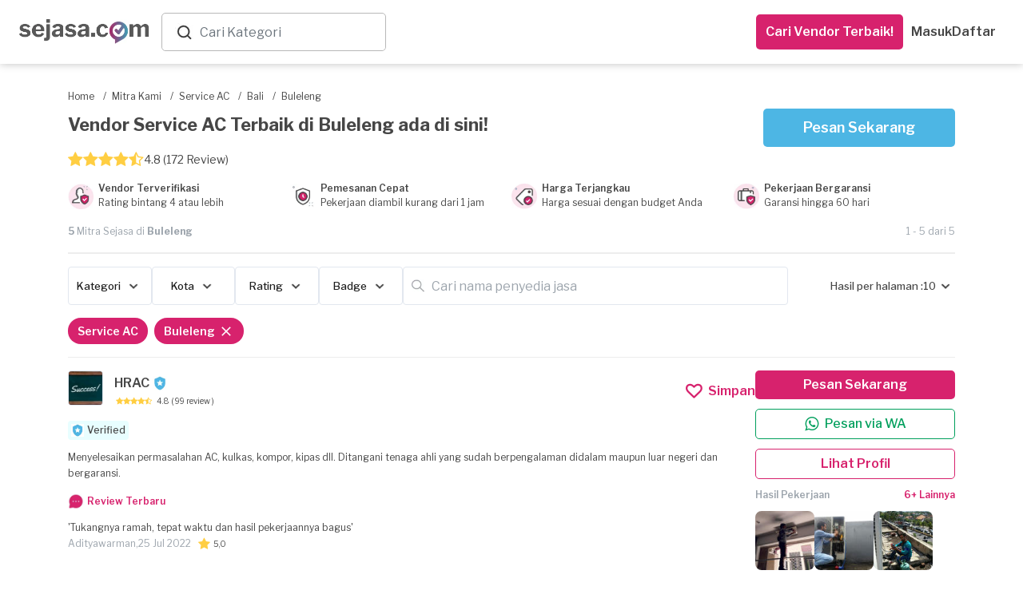

--- FILE ---
content_type: text/html; charset=utf-8
request_url: https://www.sejasa.com/mitra-kami/service-ac/bali/buleleng
body_size: 58504
content:
<!DOCTYPE html>
<html class="" data-user-id="" lang="id">
  <head>
    <script>
//<![CDATA[
window.gon={};
//]]>
</script>

    <!-- Meta Information -->
    <!--MAIN--><meta charset="utf-8" /><meta content="IE=edge" http-equiv="X-UA-Compatible" /><meta content="width=device-width, initial-scale=1" name="viewport" /><title>Jasa Service AC dan Cuci AC Profesional Terbaik di Buleleng</title><meta content="Ribuan teknisi Service AC terbaik di Buleleng siap melayani cuci AC, perbaikan, pasang AC dan isi freon AC. Pengerjaan berkualitas dengan garansi 60 hari." name="description" /><meta content="servis ac, tukang ac" name="keywords" /><!--OPENGRAPH (OG)--><meta content="Jasa Service AC dan Cuci AC Profesional Terbaik di Buleleng" property="og:title" /><meta content="website" property="og:type" /><meta content="https://www.sejasa.com/mitra-kami/service-ac/bali/buleleng" property="og:url" /><meta content="Ribuan teknisi Service AC terbaik di Buleleng siap melayani cuci AC, perbaikan, pasang AC dan isi freon AC. Pengerjaan berkualitas dengan garansi 60 hari." property="og:description" /><meta content="id_ID" property="og:locale" /><meta content="Sejasa" property="og:site_name" /><meta content="https://dm5360p8ab28j.cloudfront.net/assets/v1/meta_image-bdc09d121b87b8a13aa9a32fa496d063a10c09bca733e48c4eb45dab9da0dd50.jpg" property="og:image" /><!--OTHER--><meta content="556028624544227" property="fb:app_id" /><meta content="MnktTtikB6XqycGcXTIcUMlwwN6EM-8vup3DHb2coEw" name="google-site-verification" /><link href="https://www.sejasa.com/mitra-kami/service-ac/bali/buleleng" rel="canonical" />
    <!-- Fav Icon -->
    <link rel="apple-touch-icon" sizes="57x57" href="/apple-icon-57x57.png">
<link rel="apple-touch-icon" sizes="60x60" href="/apple-icon-60x60.png">
<link rel="apple-touch-icon" sizes="72x72" href="/apple-icon-72x72.png">
<link rel="apple-touch-icon" sizes="76x76" href="/apple-icon-76x76.png">
<link rel="apple-touch-icon" sizes="114x114" href="/apple-icon-114x114.png">
<link rel="apple-touch-icon" sizes="120x120" href="/apple-icon-120x120.png">
<link rel="apple-touch-icon" sizes="144x144" href="/apple-icon-144x144.png">
<link rel="apple-touch-icon" sizes="152x152" href="/apple-icon-152x152.png">
<link rel="apple-touch-icon" sizes="180x180" href="/apple-icon-180x180.png">
<link rel="icon" type="image/png" sizes="192x192"  href="/android-icon-192x192.png">
<link id="dynamic-favicon" rel="icon" type="image/png" sizes="32x32" href="/favicon-32x32.png">
<link rel="icon" type="image/png" sizes="96x96" href="/favicon-96x96.png">
<link rel="icon" type="image/png" sizes="16x16" href="/favicon-16x16.png">
<link rel="manifest" href="/manifest.json">
<meta name="msapplication-TileColor" content="#ffffff">
<meta name="msapplication-TileImage" content="/ms-icon-144x144.png">
<meta name="theme-color" content="#ffffff">
    <!-- Cross-site Request Forgery Tag -->
    <meta name="csrf-param" content="authenticity_token" />
<meta name="csrf-token" content="Z2LOtTb783q/V8Zuhic2uX/z+eLQUFfAWPbCe+bajAhAznNkQUny5sVex5VugSZjXVL4UNTtlWwqyehRCOEDLA==" />
    <!-- CSS -->
    <!-- Check in application_helper -->
    <link rel="preload" media="screen" href="https://dm5360p8ab28j.cloudfront.net/assets/v1/application_dynamic_seo-63349db2bfde19219f1c58093163ba02e70593c375808f1907fb98cae48a1cb9.css" data-turbolinks-track="true" as="style" onload="this.rel=&#39;stylesheet&#39;" />
    <link rel="stylesheet" media="screen" href="https://dm5360p8ab28j.cloudfront.net/assets/v1/whatsapp_request_form-17793f7a787b0217207a7aeefb106dd16ef9d588806d66aa879f027e9ae187c5.css" /><link rel="stylesheet" media="screen" href="https://dm5360p8ab28j.cloudfront.net/assets/v1/toastr/toastr-df66026ca5de457533fb33fca86a2225d7b34cd299050d39fc57ba08b7e3083a.css" />
      <link rel="preload" media="screen" href="https://dm5360p8ab28j.cloudfront.net/assets/v1/navbar_new-3caf3cb9f04558a21e543193ae3fd892acb2f3ec93242756d62dc2b0d114149f.css" as="style" onload="this.rel=&#39;stylesheet&#39;" />
    <!-- Javascripts -->
    <script src="https://dm5360p8ab28j.cloudfront.net/assets/v1/application_dynamic_seo-56e0ae242bf838df474d9d68709bbe9366832b7ace44d7c31c0e4c225e45e594.js" data-turbolinks-track="true"></script>
    <!-- For Addtional JS parse from the views -->
    
    <!-- For Addtional JS parse from the views -->
    <input type="hidden" name="authenticity_token" id="form_token" value="ljbE+g+dXJR6Mi8XjcKNmTCoGoVRcWW99r7Zay0TsrCxmnkreC9dCAA7LuxlZJ1DEgkbN1XMpxGEgfNBwyg9lA==" />
<link rel="manifest" href="/manifest.json">
<script src="https://cdn.onesignal.com/sdks/OneSignalSDK.js" async></script>
<script>
  var OneSignal     = window.OneSignal || [];
  var userId        = $('html').attr("data-user-id");
  var userSingIn    = ((userId) ? true : false);
  var sessionLog    = sessionStorage.getItem("isLogin")


  var OneSignal=window.OneSignal||[];OneSignal.push(["init",{appId:"796753a5-cdff-452e-932a-2e15b6853141",safari_web_id:"web.onesignal.auto.01b883ce-5cfa-4aca-8569-bf08de600615",autoRegister:!0,notifyButton:{enable:!1}}]);
  if (userSingIn && !sessionLog) {
    OneSignal.push(function() {
      OneSignal.isPushNotificationsEnabled().then(function(isEnabled) {
        if (isEnabled) {
          OneSignal.getUserId(function(userId) {
            $.post('/users/create_player_id', { player_id: userId, authenticity_token: $("#form_token").val()});
          });
          console.log("Push notifications are enabled!");
          OneSignal.push(["sendTags", {user_id: userId, set_from: "webPush", Everyone: 1}]);
          sessionStorage.setItem("isLogin", true)
        } else {
          subscribe();
          OneSignal.push(["sendTags", {user_id: userId, set_from: "webPush", Everyone: 1}]);
          sessionStorage.setItem("isLogin", true)
        }
      });
    });
  }

  if (userSingIn) {
    OneSignal.push(function() {
      OneSignal.isPushNotificationsEnabled().then(function(isEnabled) {
        if (isEnabled) {
          OneSignal.getUserId(function(player_id) {
            if(player_id != Cookies.get("player_id")){
              Cookies.set("player_id", player_id);
              $.post('/users/create_player_id', { player_id: player_id, authenticity_token: $("#form_token").val()});
            }
          });
          console.log("Push notifications are enabled!");
        }
      });
    });
  }

</script>


    <script src="https://dm5360p8ab28j.cloudfront.net/assets/v1/seo_index-6b863c22720250fc3cf41665a453a6688f729c55e7a39897d0a5d45c625bc10f.js"></script><script src="https://dm5360p8ab28j.cloudfront.net/assets/v1/toastr/toastr-1a1c136f78651cb3fbff47f350972e9a67dc104363d7d2e4e004d7df68099139.js"></script><script src="https://dm5360p8ab28j.cloudfront.net/assets/v1/bottomsheet-7d95619aeaf389bb4bdf61829a04a986ffebc96124b1de8d0230155a5fa4def4.js"></script><script src="https://dm5360p8ab28j.cloudfront.net/assets/v1/whatsapp_request/tracking-a3c8c18e23df877589e9d7bb213ccb941f20c54decd4e4a2739a3791e0fa546d.js"></script>
    <!-- HTML5 Shim -->
    <!--[if lt IE 9]>
  <script src="//cdnjs.cloudflare.com/ajax/libs/html5shiv/r29/html5.min.js">
  </script>
<![endif]-->

    <!-- Google Fonts -->
    <link href="https://fonts.googleapis.com/css?family=Libre+Franklin:300,400,400i,500,600,700" rel="preload", as="style", onload= "this.rel='stylesheet'">
    <!-- selectpicker -->

    <!-- pusher websocket -->
    <script src="https://js.pusher.com/4.3/pusher.min.js" data-turbolinks-track="true"></script>

      <!-- Facebook Pixel Code -->
  <script>
    !function(f,b,e,v,n,t,s)
    {if(f.fbq)return;n=f.fbq=function(){n.callMethod?
    n.callMethod.apply(n,arguments):n.queue.push(arguments)};
    if(!f._fbq)f._fbq=n;n.push=n;n.loaded=!0;n.version='2.0';
    n.queue=[];t=b.createElement(e);t.async=!0;
    t.src=v;s=b.getElementsByTagName(e)[0];
    s.parentNode.insertBefore(t,s)}(window, document,'script',
    'https://connect.facebook.net/en_US/fbevents.js');
    fbq('init', 556028624544227);
    fbq('track', 'PageView');
  </script>
  <noscript><img height="1" width="1" style="display:none"
    src="https://www.facebook.com/tr?id=556028624544227&ev=PageView&noscript=1"
  /></noscript>

  </head>

  <body class="services_show child layout-bs4 ">
      <noscript>
    <iframe height="0" src="//www.googletagmanager.com/ns.html?id=GTM-P2J444" style="display:none;visibility:hidden" width="0"></iframe>
  </noscript>
  <script type="text/javascript">
    (function(w,d,s,l,i){w[l]=w[l]||[];w[l].push({'gtm.start':
    new Date().getTime(),event:'gtm.js'});var f=d.getElementsByTagName(s)[0],
    j=d.createElement(s),dl=l!='dataLayer'?'&l='+l:'';j.async=true;j.src=
    '//www.googletagmanager.com/gtm.js?id='+i+dl;f.parentNode.insertBefore(j,f);
    })(window,document,'script','dataLayer','GTM-P2J444');
  </script>


    <script async="" src="https://www.googletagmanager.com/gtag/js?id=G-SBJ3C1R0S0"></script><script>window.dataLayer = window.dataLayer || []; function gtag(){dataLayer.push(arguments);} gtag('js', new Date()); gtag("config", "G-SBJ3C1R0S0");

gtag("config", "G-SBJ3C1R0S0", {
  'user_id': ""
});</script>
    <div class="container-wrapper-content">
      <div class="pushmenu">
        <div class="container_seo">
            <div class="CategoriesDropdown" data-categories="[{&quot;name&quot;:&quot;Kontraktor Bangunan&quot;,&quot;keywords&quot;:&quot;Renovasi, Bangun, Rumah&quot;,&quot;id&quot;:0},{&quot;name&quot;:&quot;Interior Designer&quot;,&quot;keywords&quot;:&quot;desain interior&quot;,&quot;id&quot;:1},{&quot;name&quot;:&quot;Arsitek&quot;,&quot;keywords&quot;:&quot;Arsitek, desain rumah&quot;,&quot;id&quot;:2},{&quot;name&quot;:&quot;Service AC&quot;,&quot;keywords&quot;:&quot;servis ac, tukang ac&quot;,&quot;id&quot;:3},{&quot;name&quot;:&quot;Yoga at Home&quot;,&quot;keywords&quot;:&quot;Yoga at Home&quot;,&quot;id&quot;:4},{&quot;name&quot;:&quot;Guru Les Privat&quot;,&quot;keywords&quot;:&quot;Guru Les Privat&quot;,&quot;id&quot;:5},{&quot;name&quot;:&quot;Event Organizer&quot;,&quot;keywords&quot;:&quot;eo&quot;,&quot;id&quot;:6},{&quot;name&quot;:&quot;Catering Event&quot;,&quot;keywords&quot;:&quot;Catering Event&quot;,&quot;id&quot;:7},{&quot;name&quot;:&quot;Catering Harian&quot;,&quot;keywords&quot;:&quot;Catering Harian&quot;,&quot;id&quot;:8},{&quot;name&quot;:&quot;Ahli Kunci&quot;,&quot;keywords&quot;:&quot;tukang kunci&quot;,&quot;id&quot;:9},{&quot;name&quot;:&quot;ART Harian&quot;,&quot;keywords&quot;:&quot;ART Harian,Jasa ART Harian&quot;,&quot;id&quot;:10},{&quot;name&quot;:&quot;Bengkel Las&quot;,&quot;keywords&quot;:&quot;welding&quot;,&quot;id&quot;:11},{&quot;name&quot;:&quot;Bongkar AC&quot;,&quot;keywords&quot;:&quot;bongkar ac,pasang ac,pindah ac,bongkar pasang ac&quot;,&quot;id&quot;:12},{&quot;name&quot;:&quot;Buat Kabinet dan Furnitur&quot;,&quot;keywords&quot;:&quot;buat kabinet, buat furnitur, buat lemari custom, jasa pembuatan furniture custom, tukang kayu furniture&quot;,&quot;id&quot;:13},{&quot;name&quot;:&quot;Cake Baker&quot;,&quot;keywords&quot;:&quot;Cake Baker, kue ulang tahun, pembuat kue&quot;,&quot;id&quot;:14},{&quot;name&quot;:&quot;Catering&quot;,&quot;keywords&quot;:&quot;katering&quot;,&quot;id&quot;:15},{&quot;name&quot;:&quot;Catering Diet&quot;,&quot;keywords&quot;:&quot;Catering Diet&quot;,&quot;id&quot;:16},{&quot;name&quot;:&quot;Catering Khusus&quot;,&quot;keywords&quot;:&quot;Catering Khusus&quot;,&quot;id&quot;:17},{&quot;name&quot;:&quot;CCTV - AHI&quot;,&quot;keywords&quot;:null,&quot;id&quot;:18},{&quot;name&quot;:&quot;Cleaning Service&quot;,&quot;keywords&quot;:&quot;Cleaning Service, cleaner, kebersihan&quot;,&quot;id&quot;:19},{&quot;name&quot;:&quot;Cuci AC&quot;,&quot;keywords&quot;:&quot;cuci ac,jasa cuci ac,tukang cuci ac&quot;,&quot;id&quot;:20},{&quot;name&quot;:&quot;Cuci Karpet&quot;,&quot;keywords&quot;:&quot;Cuci Karpet&quot;,&quot;id&quot;:21},{&quot;name&quot;:&quot;Cuci Kasur&quot;,&quot;keywords&quot;:&quot;Cuci Kasur&quot;,&quot;id&quot;:22},{&quot;name&quot;:&quot;Daily Cleaning&quot;,&quot;keywords&quot;:&quot;Daily Cleaning&quot;,&quot;id&quot;:23},{&quot;name&quot;:&quot;Deep Cleaning&quot;,&quot;keywords&quot;:null,&quot;id&quot;:24},{&quot;name&quot;:&quot;Disinfektan&quot;,&quot;keywords&quot;:&quot;Disinfektan&quot;,&quot;id&quot;:25},{&quot;name&quot;:&quot;Epoxy Lantai&quot;,&quot;keywords&quot;:&quot;Epoxy Lantai&quot;,&quot;id&quot;:26},{&quot;name&quot;:&quot;Event Make up&quot;,&quot;keywords&quot;:&quot;makeup, make up wisuda, make up pengantin, wedding make up&quot;,&quot;id&quot;:27},{&quot;name&quot;:&quot;Event MC&quot;,&quot;keywords&quot;:&quot;mc acara, mc ulang tahun, wedding mc&quot;,&quot;id&quot;:28},{&quot;name&quot;:&quot;Eyelash \u0026 Brow&quot;,&quot;keywords&quot;:&quot;Eyelash \u0026 Brow&quot;,&quot;id&quot;:29},{&quot;name&quot;:&quot;Flushing AC&quot;,&quot;keywords&quot;:&quot;flushing AC,flushing evaporator AC,flushing pipa AC&quot;,&quot;id&quot;:30},{&quot;name&quot;:&quot;Fotografi&quot;,&quot;keywords&quot;:&quot;Fotografi&quot;,&quot;id&quot;:31},{&quot;name&quot;:&quot;Fotografi Event&quot;,&quot;keywords&quot;:&quot;Fotografi Event&quot;,&quot;id&quot;:32},{&quot;name&quot;:&quot;Fotografi Komersial&quot;,&quot;keywords&quot;:&quot;Fotografi Komersial&quot;,&quot;id&quot;:33},{&quot;name&quot;:&quot;Fotografi Makanan&quot;,&quot;keywords&quot;:&quot;jasa foto makanan&quot;,&quot;id&quot;:34},{&quot;name&quot;:&quot;Fotografi Prewedding&quot;,&quot;keywords&quot;:&quot;Fotografi Prewedding&quot;,&quot;id&quot;:35},{&quot;name&quot;:&quot;Fotografi Produk&quot;,&quot;keywords&quot;:&quot;jasa foto produk&quot;,&quot;id&quot;:36},{&quot;name&quot;:&quot;Fotografi Wedding&quot;,&quot;keywords&quot;:&quot;foto pernikahan&quot;,&quot;id&quot;:37},{&quot;name&quot;:&quot;Ganti Kapasitor AC&quot;,&quot;keywords&quot;:&quot;ganti kapasitor AC,kapasitor AC rusak&quot;,&quot;id&quot;:38},{&quot;name&quot;:&quot;Ganti Kompresor AC&quot;,&quot;keywords&quot;:&quot;ganti kompresor AC,perbaikan kompresor AC,service kompresor AC rumah&quot;,&quot;id&quot;:39},{&quot;name&quot;:&quot;Ganti Kompresor Kulkas&quot;,&quot;keywords&quot;:&quot;ganti kompresor kulkas,perbaikan kompresor kulkas,service kompresor kulkas&quot;,&quot;id&quot;:40},{&quot;name&quot;:&quot;Gazebo&quot;,&quot;keywords&quot;:&quot;Gazebo&quot;,&quot;id&quot;:41},{&quot;name&quot;:&quot;Gorden&quot;,&quot;keywords&quot;:&quot;gordyn, blinds&quot;,&quot;id&quot;:42},{&quot;name&quot;:&quot;Hair Care&quot;,&quot;keywords&quot;:&quot;Hair Care&quot;,&quot;id&quot;:43},{&quot;name&quot;:&quot;High Value Builder&quot;,&quot;keywords&quot;:null,&quot;id&quot;:44},{&quot;name&quot;:&quot;Home Cleaning Service&quot;,&quot;keywords&quot;:&quot;home cleaning,home cleaning service,cleaning service panggilan&quot;,&quot;id&quot;:45},{&quot;name&quot;:&quot;IMB&quot;,&quot;keywords&quot;:&quot;IMB&quot;,&quot;id&quot;:46},{&quot;name&quot;:&quot;Injeksi Beton&quot;,&quot;keywords&quot;:&quot;Injeksi Beton&quot;,&quot;id&quot;:47},{&quot;name&quot;:&quot;Instalasi Kanopi&quot;,&quot;keywords&quot;:&quot;Instalasi Kanopi, carport, canopy&quot;,&quot;id&quot;:48},{&quot;name&quot;:&quot;IP Cam - Yale&quot;,&quot;keywords&quot;:null,&quot;id&quot;:49},{&quot;name&quot;:&quot;Isi Freon AC&quot;,&quot;keywords&quot;:&quot;isi freon ac,isi freon r32,isi freon ac rumah,isi freon ac 1/2 pk,isi freon ac 1 pk&quot;,&quot;id&quot;:50},{&quot;name&quot;:&quot;Jasa Bangun Rumah&quot;,&quot;keywords&quot;:&quot;jasa bangun rumah,vendor bangun rumah&quot;,&quot;id&quot;:51},{&quot;name&quot;:&quot;Jasa Bersih Rumah&quot;,&quot;keywords&quot;:&quot;jasa bersih rumah,jasa bersih bersih,jasa membersihkan rumah&quot;,&quot;id&quot;:52},{&quot;name&quot;:&quot;Jasa Cleaning Rumah&quot;,&quot;keywords&quot;:&quot;jasa cleaning rumah,daily cleaning service,cleaning service&quot;,&quot;id&quot;:53},{&quot;name&quot;:&quot;Jasa Isi Freon Kulkas&quot;,&quot;keywords&quot;:&quot;isi freon kulkas,jasa isi freon kulkas,isi freon kulkas 2 pintu&quot;,&quot;id&quot;:54},{&quot;name&quot;:&quot;Jasa Kontraktor Rumah&quot;,&quot;keywords&quot;:&quot;jasa kontraktor,kontraktor rumah&quot;,&quot;id&quot;:55},{&quot;name&quot;:&quot;Jasa Membersihkan Mesin Cuci&quot;,&quot;keywords&quot;:&quot;jasa membersihkan mesin cuci,jasa membersihkan mesin cuci terdekat,jasa pembersihan mesin cuci&quot;,&quot;id&quot;:56},{&quot;name&quot;:&quot;Jasa Pasang Pompa Air&quot;,&quot;keywords&quot;:&quot;jasa pompa air terdekat,jasa pasang pompa air&quot;,&quot;id&quot;:57},{&quot;name&quot;:&quot;Jasa Pasang Water Heater&quot;,&quot;keywords&quot;:&quot;jasa pasang water heater,jasa pemasangan water heater terdekat&quot;,&quot;id&quot;:58},{&quot;name&quot;:&quot;Jasa Perbaikan Mesin Cuci &quot;,&quot;keywords&quot;:&quot;jasa perbaikan mesin cuci,jasa perbaikan mesin cuci terdekat&quot;,&quot;id&quot;:59},{&quot;name&quot;:&quot;Jasa Pertukangan&quot;,&quot;keywords&quot;:&quot;tukang&quot;,&quot;id&quot;:60},{&quot;name&quot;:&quot;Jasa Pertukangan (Borongan)&quot;,&quot;keywords&quot;:&quot;tukang borongan, jasa pertukangan borongan&quot;,&quot;id&quot;:61},{&quot;name&quot;:&quot;Jasa Tukang Bangunan&quot;,&quot;keywords&quot;:&quot;tukang bangunan,cari tukang bangunan&quot;,&quot;id&quot;:62},{&quot;name&quot;:&quot;Jasa Tukang Harian&quot;,&quot;keywords&quot;:&quot;Jasa Tukang Harian&quot;,&quot;id&quot;:63},{&quot;name&quot;:&quot;Jasa Vakum AC&quot;,&quot;keywords&quot;:&quot;vacuum AC,jasa vakum AC,vakum AC baru&quot;,&quot;id&quot;:64},{&quot;name&quot;:&quot;Kabinet/Lemari - AHI&quot;,&quot;keywords&quot;:null,&quot;id&quot;:65},{&quot;name&quot;:&quot;Kelistrikan&quot;,&quot;keywords&quot;:&quot;tukang listrik, instalasi listrik&quot;,&quot;id&quot;:66},{&quot;name&quot;:&quot;Kolam Ikan&quot;,&quot;keywords&quot;:&quot;Kolam Ikan&quot;,&quot;id&quot;:67},{&quot;name&quot;:&quot;Kolam Renang&quot;,&quot;keywords&quot;:&quot;Kolam Renang&quot;,&quot;id&quot;:68},{&quot;name&quot;:&quot;Kontraktor Pameran&quot;,&quot;keywords&quot;:&quot;Kontraktor Pameran, pameran, kontraktor&quot;,&quot;id&quot;:69},{&quot;name&quot;:&quot;Kursus Fotografi&quot;,&quot;keywords&quot;:&quot;les fotografi&quot;,&quot;id&quot;:70},{&quot;name&quot;:&quot;Kursus Makeup&quot;,&quot;keywords&quot;:&quot;les makeup&quot;,&quot;id&quot;:71},{&quot;name&quot;:&quot;Kursus Renang&quot;,&quot;keywords&quot;:&quot;les renang&quot;,&quot;id&quot;:72},{&quot;name&quot;:&quot;Kusen Pintu \u0026 Jendela&quot;,&quot;keywords&quot;:&quot;kusen rumah&quot;,&quot;id&quot;:73},{&quot;name&quot;:&quot;Lampu Gantung - AHI&quot;,&quot;keywords&quot;:null,&quot;id&quot;:74},{&quot;name&quot;:&quot;Les \u0026 Kursus Dance&quot;,&quot;keywords&quot;:&quot;Les \u0026 Kursus Dance&quot;,&quot;id&quot;:75},{&quot;name&quot;:&quot;Les \u0026 Kursus Masak&quot;,&quot;keywords&quot;:&quot;Les \u0026 Kursus Masak&quot;,&quot;id&quot;:76},{&quot;name&quot;:&quot;Les Akuntansi&quot;,&quot;keywords&quot;:&quot;Les Akuntansi&quot;,&quot;id&quot;:77},{&quot;name&quot;:&quot;Les Bahasa Inggris&quot;,&quot;keywords&quot;:&quot;Les Bahasa Inggris&quot;,&quot;id&quot;:78},{&quot;name&quot;:&quot;Les Bahasa Jepang&quot;,&quot;keywords&quot;:&quot;Les Bahasa Jepang&quot;,&quot;id&quot;:79},{&quot;name&quot;:&quot;Les Bahasa Jerman&quot;,&quot;keywords&quot;:&quot;Les Bahasa Jerman&quot;,&quot;id&quot;:80},{&quot;name&quot;:&quot;Les Bahasa Mandarin&quot;,&quot;keywords&quot;:&quot;Les Bahasa Mandarin&quot;,&quot;id&quot;:81},{&quot;name&quot;:&quot;Les Biologi&quot;,&quot;keywords&quot;:&quot;Les Biologi&quot;,&quot;id&quot;:82},{&quot;name&quot;:&quot;Les Fisika&quot;,&quot;keywords&quot;:&quot;Les Fisika&quot;,&quot;id&quot;:83},{&quot;name&quot;:&quot;Les Gitar&quot;,&quot;keywords&quot;:&quot;Les Gitar&quot;,&quot;id&quot;:84},{&quot;name&quot;:&quot;Les Kimia&quot;,&quot;keywords&quot;:&quot;Les Kimia&quot;,&quot;id&quot;:85},{&quot;name&quot;:&quot;Les Matematika&quot;,&quot;keywords&quot;:&quot;Les Matematika&quot;,&quot;id&quot;:86},{&quot;name&quot;:&quot;Les Musik&quot;,&quot;keywords&quot;:&quot;Les Musik&quot;,&quot;id&quot;:87},{&quot;name&quot;:&quot;Les Piano&quot;,&quot;keywords&quot;:&quot;Les Piano&quot;,&quot;id&quot;:88},{&quot;name&quot;:&quot;Massage&quot;,&quot;keywords&quot;:&quot;Massage&quot;,&quot;id&quot;:89},{&quot;name&quot;:&quot;Massage Panggilan&quot;,&quot;keywords&quot;:&quot;massage panggilan,massage panggilan terdekat&quot;,&quot;id&quot;:90},{&quot;name&quot;:&quot;Muay Thai at Home&quot;,&quot;keywords&quot;:&quot;Muay Thai at Home&quot;,&quot;id&quot;:91},{&quot;name&quot;:&quot;Muay Thai at Studio&quot;,&quot;keywords&quot;:&quot;Kelas Muay Thai&quot;,&quot;id&quot;:92},{&quot;name&quot;:&quot;Nails&quot;,&quot;keywords&quot;:&quot;Nails&quot;,&quot;id&quot;:93},{&quot;name&quot;:&quot;Overhaul AC&quot;,&quot;keywords&quot;:&quot;overhaul AC,cuci overhaul AC,jasa overhaul AC,overhaul AC rumah&quot;,&quot;id&quot;:94},{&quot;name&quot;:&quot;Paket Daily Cleaning&quot;,&quot;keywords&quot;:&quot;Paket, Cleaning, Cleaning service, Pembantu, Bersih-bersih, Bersih Rumah, Home Cleaning Langganan&quot;,&quot;id&quot;:95},{&quot;name&quot;:&quot;Paket Massage&quot;,&quot;keywords&quot;:&quot;Paket, Massage, Pijat,  Pijat Panggilan, Urut, Tukang Urut, Pijat Terdekat, Pijat Online Reflexi, Langganan&quot;,&quot;id&quot;:96},{&quot;name&quot;:&quot;Paket Service AC&quot;,&quot;keywords&quot;:null,&quot;id&quot;:97},{&quot;name&quot;:&quot;Partisi&quot;,&quot;keywords&quot;:&quot;pembatas ruangan, sekat ruangan&quot;,&quot;id&quot;:98},{&quot;name&quot;:&quot;Pasang AC&quot;,&quot;keywords&quot;:&quot;pasang ac,tukang pasang ac,pasang ac baru,pasang ac terdekat&quot;,&quot;id&quot;:99},{&quot;name&quot;:&quot;Pasang AC - Blibli&quot;,&quot;keywords&quot;:null,&quot;id&quot;:100},{&quot;name&quot;:&quot;Pasang CCTV&quot;,&quot;keywords&quot;:&quot;pasang CCTV, jasa pasang CCTV, instalasi CCTV&quot;,&quot;id&quot;:101},{&quot;name&quot;:&quot;Pasang Smart Door Lock&quot;,&quot;keywords&quot;:null,&quot;id&quot;:102},{&quot;name&quot;:&quot;Pekerja Harian&quot;,&quot;keywords&quot;:null,&quot;id&quot;:103},{&quot;name&quot;:&quot;Pemasangan AC&quot;,&quot;keywords&quot;:&quot;Pemasangan AC&quot;,&quot;id&quot;:104},{&quot;name&quot;:&quot;Pemasangan Atap&quot;,&quot;keywords&quot;:&quot;pemasangan genteng&quot;,&quot;id&quot;:105},{&quot;name&quot;:&quot;Pemasangan Kabinet dan Furnitur&quot;,&quot;keywords&quot;:null,&quot;id&quot;:106},{&quot;name&quot;:&quot;Pemasangan Lampu&quot;,&quot;keywords&quot;:&quot;Pemasangan Lampu&quot;,&quot;id&quot;:107},{&quot;name&quot;:&quot;Pemasangan Lantai&quot;,&quot;keywords&quot;:&quot;pemasangan ubin&quot;,&quot;id&quot;:108},{&quot;name&quot;:&quot;Pemasangan Pagar&quot;,&quot;keywords&quot;:&quot;pemasangan gerbang&quot;,&quot;id&quot;:109},{&quot;name&quot;:&quot;Pemasangan Pintu \u0026 Jendela&quot;,&quot;keywords&quot;:&quot;Pemasangan Pintu \u0026 Jendela&quot;,&quot;id&quot;:110},{&quot;name&quot;:&quot;Pemasangan TV&quot;,&quot;keywords&quot;:&quot;pemasangan tv&quot;,&quot;id&quot;:111},{&quot;name&quot;:&quot;Pemasangan Wallpaper&quot;,&quot;keywords&quot;:&quot;Pemasangan Wallpaper&quot;,&quot;id&quot;:112},{&quot;name&quot;:&quot;Pembatas Ruangan \u0026 Partisi&quot;,&quot;keywords&quot;:&quot;Gypsum Drywalling&quot;,&quot;id&quot;:113},{&quot;name&quot;:&quot;Pemborong Bangunan&quot;,&quot;keywords&quot;:&quot;jasa pemborong,pemborong rumah,borongan rumah&quot;,&quot;id&quot;:114},{&quot;name&quot;:&quot;Pengeboran Sumur&quot;,&quot;keywords&quot;:&quot;Pengeboran Sumur&quot;,&quot;id&quot;:115},{&quot;name&quot;:&quot;Pengecatan&quot;,&quot;keywords&quot;:&quot;Pengecatan&quot;,&quot;id&quot;:116},{&quot;name&quot;:&quot;Pengeditan Video&quot;,&quot;keywords&quot;:&quot;video editing&quot;,&quot;id&quot;:117},{&quot;name&quot;:&quot;Perbaikan AC&quot;,&quot;keywords&quot;:&quot;perbaikan AC,jasa perbaikan ac&quot;,&quot;id&quot;:118},{&quot;name&quot;:&quot;Perbaikan Atap&quot;,&quot;keywords&quot;:&quot;perbaikan genteng&quot;,&quot;id&quot;:119},{&quot;name&quot;:&quot;Perbaikan Freon Kulkas Bocor&quot;,&quot;keywords&quot;:&quot;perbaikan freon kulkas bocor,freon kulkas bocor&quot;,&quot;id&quot;:120},{&quot;name&quot;:&quot;Perbaikan Lantai&quot;,&quot;keywords&quot;:&quot;perbaikan ubin&quot;,&quot;id&quot;:121},{&quot;name&quot;:&quot;Perbaikan Pagar&quot;,&quot;keywords&quot;:&quot;perbaikan gerbang&quot;,&quot;id&quot;:122},{&quot;name&quot;:&quot;Pest Control&quot;,&quot;keywords&quot;:&quot;fogging, pembasmi hama, semprot serangga&quot;,&quot;id&quot;:123},{&quot;name&quot;:&quot;Pijat Panggilan&quot;,&quot;keywords&quot;:&quot;pijat panggilan,cari pijat,pijat online&quot;,&quot;id&quot;:124},{&quot;name&quot;:&quot;Pijat Tunanetra&quot;,&quot;keywords&quot;:null,&quot;id&quot;:125},{&quot;name&quot;:&quot;Pijat Urut&quot;,&quot;keywords&quot;:&quot;pijat urut,jasa urut,jasa urut panggilan&quot;,&quot;id&quot;:126},{&quot;name&quot;:&quot;Pindahan&quot;,&quot;keywords&quot;:&quot;Pindahan&quot;,&quot;id&quot;:127},{&quot;name&quot;:&quot;Plafon&quot;,&quot;keywords&quot;:&quot;langit-langit&quot;,&quot;id&quot;:128},{&quot;name&quot;:&quot;Printing Digital&quot;,&quot;keywords&quot;:&quot;printing digital&quot;,&quot;id&quot;:129},{&quot;name&quot;:&quot;Printing Large Format&quot;,&quot;keywords&quot;:&quot;printing large format&quot;,&quot;id&quot;:130},{&quot;name&quot;:&quot;Printing Offset&quot;,&quot;keywords&quot;:&quot;printing offset&quot;,&quot;id&quot;:131},{&quot;name&quot;:&quot;Printing Souvenir&quot;,&quot;keywords&quot;:&quot;printing souvenir&quot;,&quot;id&quot;:132},{&quot;name&quot;:&quot;Railing&quot;,&quot;keywords&quot;:&quot;Railing&quot;,&quot;id&quot;:133},{&quot;name&quot;:&quot;Reflexology&quot;,&quot;keywords&quot;:&quot;Reflexology&quot;,&quot;id&quot;:134},{&quot;name&quot;:&quot;Renovasi Kamar Mandi&quot;,&quot;keywords&quot;:&quot;renovasi kamar mandi,renovasi kamar mandi low budget&quot;,&quot;id&quot;:135},{&quot;name&quot;:&quot;Renovasi Kamar Tidur&quot;,&quot;keywords&quot;:&quot;renovasi kamar tidur,renovasi kamar tidur minimalis&quot;,&quot;id&quot;:136},{&quot;name&quot;:&quot;Renovasi Rumah&quot;,&quot;keywords&quot;:&quot;kontraktor rumah, renovasi bangunan, bangun rumah&quot;,&quot;id&quot;:137},{&quot;name&quot;:&quot;Renovasi Rumah 2 Lantai&quot;,&quot;keywords&quot;:&quot;renovasi rumah 2 lantai,renovasi rumah 2 lantai minimalis&quot;,&quot;id&quot;:138},{&quot;name&quot;:&quot;Rental Mobil&quot;,&quot;keywords&quot;:&quot;rental tv, rental&quot;,&quot;id&quot;:139},{&quot;name&quot;:&quot;Rental Photo Booth&quot;,&quot;keywords&quot;:&quot;sewa photo booth&quot;,&quot;id&quot;:140},{&quot;name&quot;:&quot;Rental Sound System&quot;,&quot;keywords&quot;:&quot;sewa sound system&quot;,&quot;id&quot;:141},{&quot;name&quot;:&quot;Reparasi Mesin Cuci&quot;,&quot;keywords&quot;:&quot;reparasi mesin cuci,reparasi mesin cuci terdekat&quot;,&quot;id&quot;:142},{&quot;name&quot;:&quot;Sedot Tungau&quot;,&quot;keywords&quot;:&quot;Sedot Tungau&quot;,&quot;id&quot;:143},{&quot;name&quot;:&quot;Sedot WC&quot;,&quot;keywords&quot;:&quot;sedot tinja&quot;,&quot;id&quot;:144},{&quot;name&quot;:&quot;Service AC - Combiphar&quot;,&quot;keywords&quot;:null,&quot;id&quot;:145},{&quot;name&quot;:&quot;Service AC - Kimia Farma&quot;,&quot;keywords&quot;:null,&quot;id&quot;:146},{&quot;name&quot;:&quot;Service AC - Kimia Farma (Luar Jawa dan Bali)&quot;,&quot;keywords&quot;:null,&quot;id&quot;:147},{&quot;name&quot;:&quot;Service AC Bocor&quot;,&quot;keywords&quot;:&quot;perbaikan AC bocor,las AC bocor,service AC bocor&quot;,&quot;id&quot;:148},{&quot;name&quot;:&quot;Service AC GBT&quot;,&quot;keywords&quot;:null,&quot;id&quot;:149},{&quot;name&quot;:&quot;Service AC Perusahaan&quot;,&quot;keywords&quot;:&quot;servis ac, tukang ac, service ac corporate&quot;,&quot;id&quot;:150},{&quot;name&quot;:&quot;Service AC Tidak Dingin&quot;,&quot;keywords&quot;:&quot;service AC tidak dingin,AC tidak dingin&quot;,&quot;id&quot;:151},{&quot;name&quot;:&quot;Service Cookerhood&quot;,&quot;keywords&quot;:null,&quot;id&quot;:152},{&quot;name&quot;:&quot;Service Dispenser&quot;,&quot;keywords&quot;:null,&quot;id&quot;:153},{&quot;name&quot;:&quot;Service Freezer Box&quot;,&quot;keywords&quot;:&quot;service freezer box,perbaikan freezer box,service chest freezer&quot;,&quot;id&quot;:154},{&quot;name&quot;:&quot;Service Kompor Gas&quot;,&quot;keywords&quot;:&quot;servis kompor gas&quot;,&quot;id&quot;:155},{&quot;name&quot;:&quot;Service Kompor Gas (MODENA) - Out Warranty&quot;,&quot;keywords&quot;:&quot;servis kompor gas&quot;,&quot;id&quot;:156},{&quot;name&quot;:&quot;Service Kulkas&quot;,&quot;keywords&quot;:&quot;servis kulkas&quot;,&quot;id&quot;:157},{&quot;name&quot;:&quot;Service Kulkas (MODENA) - In Warranty&quot;,&quot;keywords&quot;:&quot;servis kompor gas&quot;,&quot;id&quot;:158},{&quot;name&quot;:&quot;Service Kulkas (MODENA) - Out Warranty&quot;,&quot;keywords&quot;:&quot;servis kulkas&quot;,&quot;id&quot;:159},{&quot;name&quot;:&quot;Service Kulkas 2 Pintu&quot;,&quot;keywords&quot;:&quot;service kulkas 2 pintu&quot;,&quot;id&quot;:160},{&quot;name&quot;:&quot;Service Kulkas Tidak Dingin&quot;,&quot;keywords&quot;:&quot;service kulkas tidak dingin,perbaikan kulkas tidak dingin,kulkas tidak dingin&quot;,&quot;id&quot;:161},{&quot;name&quot;:&quot;Service Lampu&quot;,&quot;keywords&quot;:&quot;Service Lampu&quot;,&quot;id&quot;:162},{&quot;name&quot;:&quot;Service Mesin Air&quot;,&quot;keywords&quot;:&quot;service mesin air,service mesin air terdekat,tukang service mesin air&quot;,&quot;id&quot;:163},{&quot;name&quot;:&quot;Service Mesin Cuci&quot;,&quot;keywords&quot;:&quot;servis mesin cuci&quot;,&quot;id&quot;:164},{&quot;name&quot;:&quot;Service Mesin Cuci 1 Tabung&quot;,&quot;keywords&quot;:&quot;service mesin cuci 1 tabung,service mesin cuci 1 tabung terdekat&quot;,&quot;id&quot;:165},{&quot;name&quot;:&quot;Service Mesin Cuci 2 Tabung&quot;,&quot;keywords&quot;:&quot;service mesin cuci 2 tabung,service mesin cuci 2 tabung terdekat&quot;,&quot;id&quot;:166},{&quot;name&quot;:&quot;Service Mesin Cuci Front Loading&quot;,&quot;keywords&quot;:&quot;service mesin cuci front loading,service mesin cuci front loading terdekat&quot;,&quot;id&quot;:167},{&quot;name&quot;:&quot;Service Pemanas Air&quot;,&quot;keywords&quot;:&quot;servis pemanas air, service water heater, servis water heater&quot;,&quot;id&quot;:168},{&quot;name&quot;:&quot;Service Pemanas Air (MODENA) - In Warranty&quot;,&quot;keywords&quot;:&quot;servis pemanas air, service water heater, servis water heater&quot;,&quot;id&quot;:169},{&quot;name&quot;:&quot;Service Pemanas Air (MODENA) - Out Warranty&quot;,&quot;keywords&quot;:&quot;servis pemanas air, service water heater, servis water heater&quot;,&quot;id&quot;:170},{&quot;name&quot;:&quot;Service Pemanas Air Gas&quot;,&quot;keywords&quot;:&quot;service pemanas air gas,service water heater gas&quot;,&quot;id&quot;:171},{&quot;name&quot;:&quot;Service Pemanas Air Listrik&quot;,&quot;keywords&quot;:&quot;service pemanas air listrik&quot;,&quot;id&quot;:172},{&quot;name&quot;:&quot;Service Pompa Air&quot;,&quot;keywords&quot;:&quot;servis pompa air&quot;,&quot;id&quot;:173},{&quot;name&quot;:&quot;Service Pompa Air Panggilan&quot;,&quot;keywords&quot;:&quot;service pompa air panggilan,service pompa air panggilan terdekat&quot;,&quot;id&quot;:174},{&quot;name&quot;:&quot;Service Sofa&quot;,&quot;keywords&quot;:&quot;servis sofa, perbaikan sofa, reparasi sofa&quot;,&quot;id&quot;:175},{&quot;name&quot;:&quot;Service TV&quot;,&quot;keywords&quot;:&quot;servis tv&quot;,&quot;id&quot;:176},{&quot;name&quot;:&quot;Service Water Heater&quot;,&quot;keywords&quot;:&quot;service water heater,service water heater gas,service water heater listrik&quot;,&quot;id&quot;:177},{&quot;name&quot;:&quot;Servis Mobil&quot;,&quot;keywords&quot;:&quot;Servis Mobil&quot;,&quot;id&quot;:178},{&quot;name&quot;:&quot;Sewa Band&quot;,&quot;keywords&quot;:&quot;Sewa Band&quot;,&quot;id&quot;:179},{&quot;name&quot;:&quot;Sewa DJ&quot;,&quot;keywords&quot;:&quot;sewa disk jockey&quot;,&quot;id&quot;:180},{&quot;name&quot;:&quot;Sewa Perlengkapan Karaoke&quot;,&quot;keywords&quot;:&quot;sewa karaoke set&quot;,&quot;id&quot;:181},{&quot;name&quot;:&quot;Sewa Video \u0026 Kamera&quot;,&quot;keywords&quot;:&quot;Sewa Video \u0026 Kamera&quot;,&quot;id&quot;:182},{&quot;name&quot;:&quot;Smart Door Lock - AHI&quot;,&quot;keywords&quot;:null,&quot;id&quot;:183},{&quot;name&quot;:&quot;Smart Door Lock - Yale&quot;,&quot;keywords&quot;:null,&quot;id&quot;:184},{&quot;name&quot;:&quot;Sofa Cleaning&quot;,&quot;keywords&quot;:&quot;Sofa Cleaning&quot;,&quot;id&quot;:185},{&quot;name&quot;:&quot;Teknisi Water Heater&quot;,&quot;keywords&quot;:&quot;teknisi water heater terdekat,teknisi water heater&quot;,&quot;id&quot;:186},{&quot;name&quot;:&quot;Teralis&quot;,&quot;keywords&quot;:&quot;Teralis&quot;,&quot;id&quot;:187},{&quot;name&quot;:&quot;Tukang Borongan&quot;,&quot;keywords&quot;:&quot;tukang borongan&quot;,&quot;id&quot;:188},{&quot;name&quot;:&quot;Tukang Kayu&quot;,&quot;keywords&quot;:&quot;Tukang Kayu&quot;,&quot;id&quot;:189},{&quot;name&quot;:&quot;Tukang Ledeng&quot;,&quot;keywords&quot;:&quot;Tukang Ledeng&quot;,&quot;id&quot;:190},{&quot;name&quot;:&quot;Tukang Ledeng (MODENA) - Out Warranty&quot;,&quot;keywords&quot;:&quot;Tukang Ledeng&quot;,&quot;id&quot;:191},{&quot;name&quot;:&quot;Tukang Perbaikan Pompa Air&quot;,&quot;keywords&quot;:&quot;tukang perbaikan pompa air,perbaikan pompa air terdekat&quot;,&quot;id&quot;:192},{&quot;name&quot;:&quot;Tukang Perbaikan Rumah&quot;,&quot;keywords&quot;:&quot;tukang perbaikan rumah,jasa perbaikan rumah&quot;,&quot;id&quot;:193},{&quot;name&quot;:&quot;Tukang Pompa Air&quot;,&quot;keywords&quot;:&quot;tukang pompa air,tukang pompa air terdekat,tukang pompa air panggilan&quot;,&quot;id&quot;:194},{&quot;name&quot;:&quot;Tukang Renovasi Rumah&quot;,&quot;keywords&quot;:&quot;jasa tukang renovasi rumah&quot;,&quot;id&quot;:195},{&quot;name&quot;:&quot;Tukang Service Mesin Air&quot;,&quot;keywords&quot;:&quot;tukang service mesin air,tukang service mesin air terdekat&quot;,&quot;id&quot;:196},{&quot;name&quot;:&quot;Tukang Service Mesin Cuci&quot;,&quot;keywords&quot;:&quot;tukang service mesin cuci terdekat,tukang service mesin cuci panggilan,tukang service mesin cuci&quot;,&quot;id&quot;:197},{&quot;name&quot;:&quot;Tukang Service Pompa Air&quot;,&quot;keywords&quot;:&quot;tukang service pompa air,tukang service pompa air panggilan&quot;,&quot;id&quot;:198},{&quot;name&quot;:&quot;Tukang Taman&quot;,&quot;keywords&quot;:&quot;landscaping, perawatan taman&quot;,&quot;id&quot;:199},{&quot;name&quot;:&quot;Tukang Urut&quot;,&quot;keywords&quot;:&quot;tukang urut,jasa urut panggilan&quot;,&quot;id&quot;:200},{&quot;name&quot;:&quot;Ulang Tahun Anak&quot;,&quot;keywords&quot;:&quot;badut ulang tahun, ultah anak&quot;,&quot;id&quot;:201},{&quot;name&quot;:&quot;Vacuum Flushing AC&quot;,&quot;keywords&quot;:&quot;vacuum flushing AC,vacuum AC,flushing AC&quot;,&quot;id&quot;:202},{&quot;name&quot;:&quot;Videografer Event&quot;,&quot;keywords&quot;:&quot;Videografer Event&quot;,&quot;id&quot;:203},{&quot;name&quot;:&quot;Videografer Komersial&quot;,&quot;keywords&quot;:&quot;Videografer Komersial&quot;,&quot;id&quot;:204},{&quot;name&quot;:&quot;Videografer Prewedding&quot;,&quot;keywords&quot;:&quot;Videografer Prewedding&quot;,&quot;id&quot;:205},{&quot;name&quot;:&quot;Videografer Wedding&quot;,&quot;keywords&quot;:&quot;video wedding&quot;,&quot;id&quot;:206},{&quot;name&quot;:&quot;Waterproofing&quot;,&quot;keywords&quot;:&quot;Waterproofing&quot;,&quot;id&quot;:207},{&quot;name&quot;:&quot;Waxing&quot;,&quot;keywords&quot;:&quot;Waxing&quot;,&quot;id&quot;:208},{&quot;name&quot;:&quot;Yoga at Studio&quot;,&quot;keywords&quot;:&quot;Kelas Yoga&quot;,&quot;id&quot;:209}]" id="CategoriesDropdown"></div><header class="navbar-new navbar-new--bs4" id="header_new"><div class="navbar-new__left"><a class="navbar-new__brand" href="/"><img alt="Sejasa.com" width="163" class="scrolled" src="https://dm5360p8ab28j.cloudfront.net/assets/v1/logos/sejasa-logo-dark-3f504f95acd3c92cb7f0162460fbb6479d45c41fe13198d2cd4550f97c0c5d03.webp" /><img alt="Sejasa.com" width="163" class="unscroll" src="https://dm5360p8ab28j.cloudfront.net/assets/v1/logos/sejasa-logo-white-a6be79025472b79851c60d93473bf92c7cb46c9fd6800f9028c2a6348e5c0f1e.svg" /></a><div class="input-group mb-0 mr-1 top-bar-service-input-container"><div class="input-group-prepend input-group-text"><img alt="search sejasa category" width="24px" src="https://dm5360p8ab28j.cloudfront.net/assets/v1/logos/search-nav-ff5e6e6d81b380ac060da3c6c07dbeb464b4b8f31ba3b6246df8c844c16462d9.webp" /></div><input autocomplete="one-time-code" class="form-control" id="top-bar-service-input" placeholder="Cari Kategori" /></div></div><div class="navbar-new__right"><nav class="navbar-new__nav"><a class="navbar-new__nav-link btn-nav" style="margin-right:10px" href="/jasa/semua-layanan">Cari Vendor Terbaik!</a><a class="navbar-new__nav-link" href="/users/sign_in?next=%2Fmitra-kami%2Fservice-ac%2Fbali%2Fbuleleng">Masuk</a><a class="navbar-new__nav-link" href="/users/sign_up?next=%2Fmitra-kami%2Fservice-ac%2Fbali%2Fbuleleng">Daftar</a></nav><div class="navbar-new__profile dropdown-accordion"><button class="navbar-new__profile-button navbar-new__profile-button--bars js-modal-menu-bar"><div class="open-bar"><svg fill="none" height="24" viewbox="0 0 24 24" width="24" xmlns="http://www.w3.org/2000/svg"><path clip-rule="evenodd" d="M3.94831 6H20.0513C20.5733 6 21.0003 6.427 21.0003 6.949V7.051C21.0003 7.573 20.5733 8 20.0513 8H3.94831C3.42631 8 3.00031 7.573 3.00031 7.051V6.949C3.00031 6.427 3.42631 6 3.94831 6ZM20.0513 11H3.94831C3.42631 11 3.00031 11.427 3.00031 11.949V12.051C3.00031 12.573 3.42631 13 3.94831 13H20.0513C20.5733 13 21.0003 12.573 21.0003 12.051V11.949C21.0003 11.427 20.5733 11 20.0513 11ZM20.0513 16H3.94831C3.42631 16 3.00031 16.427 3.00031 16.949V17.051C3.00031 17.573 3.42631 18 3.94831 18H20.0513C20.5733 18 21.0003 17.573 21.0003 17.051V16.949C21.0003 16.427 20.5733 16 20.0513 16Z" fill="#D7226D" fill-rule="evenodd"></path><mask height="12" id="mask0_2017_1053" maskunits="userSpaceOnUse" style="mask-type:luminance" width="19" x="3" y="6"><path clip-rule="evenodd" d="M3.94831 6H20.0513C20.5733 6 21.0003 6.427 21.0003 6.949V7.051C21.0003 7.573 20.5733 8 20.0513 8H3.94831C3.42631 8 3.00031 7.573 3.00031 7.051V6.949C3.00031 6.427 3.42631 6 3.94831 6ZM20.0513 11H3.94831C3.42631 11 3.00031 11.427 3.00031 11.949V12.051C3.00031 12.573 3.42631 13 3.94831 13H20.0513C20.5733 13 21.0003 12.573 21.0003 12.051V11.949C21.0003 11.427 20.5733 11 20.0513 11ZM20.0513 16H3.94831C3.42631 16 3.00031 16.427 3.00031 16.949V17.051C3.00031 17.573 3.42631 18 3.94831 18H20.0513C20.5733 18 21.0003 17.573 21.0003 17.051V16.949C21.0003 16.427 20.5733 16 20.0513 16Z" fill="white" fill-rule="evenodd"></path></mask><g mask="url(#mask0_2017_1053)"><rect fill="#D7226D" height="24" width="24"></rect></g></svg></div><div class="close-bar"><svg fill="none" height="24" viewbox="0 0 24 24" width="24" xmlns="http://www.w3.org/2000/svg"><path clip-rule="evenodd" d="M13.4141 12L17.7071 7.70701C18.0981 7.31601 18.0981 6.68401 17.7071 6.29301C17.3161 5.90201 16.6841 5.90201 16.2931 6.29301L12.0001 10.586L7.70713 6.29301C7.31613 5.90201 6.68413 5.90201 6.29313 6.29301C5.90213 6.68401 5.90213 7.31601 6.29313 7.70701L10.5861 12L6.29313 16.293C5.90213 16.684 5.90213 17.316 6.29313 17.707C6.48813 17.902 6.74413 18 7.00013 18C7.25613 18 7.51213 17.902 7.70713 17.707L12.0001 13.414L16.2931 17.707C16.4881 17.902 16.7441 18 17.0001 18C17.2561 18 17.5121 17.902 17.7071 17.707C18.0981 17.316 18.0981 16.684 17.7071 16.293L13.4141 12Z" fill="#D7226D" fill-rule="evenodd"></path><mask height="13" id="mask0_2019_1184" maskunits="userSpaceOnUse" style="mask-type:luminance" width="14" x="5" y="5"><path clip-rule="evenodd" d="M13.4141 12L17.7071 7.70701C18.0981 7.31601 18.0981 6.68401 17.7071 6.29301C17.3161 5.90201 16.6841 5.90201 16.2931 6.29301L12.0001 10.586L7.70713 6.29301C7.31613 5.90201 6.68413 5.90201 6.29313 6.29301C5.90213 6.68401 5.90213 7.31601 6.29313 7.70701L10.5861 12L6.29313 16.293C5.90213 16.684 5.90213 17.316 6.29313 17.707C6.48813 17.902 6.74413 18 7.00013 18C7.25613 18 7.51213 17.902 7.70713 17.707L12.0001 13.414L16.2931 17.707C16.4881 17.902 16.7441 18 17.0001 18C17.2561 18 17.5121 17.902 17.7071 17.707C18.0981 17.316 18.0981 16.684 17.7071 16.293L13.4141 12Z" fill="white" fill-rule="evenodd"></path></mask><g mask="url(#mask0_2019_1184)"><rect fill="#D7226D" height="24" width="24"></rect></g></svg></div></button></div><div class="modal" id="top-bar-menu-modal-mobile"><div class="modal-dialog"><div class="modal-content"><ul class="navbar-new__profile-menu"><div class="top-bar-search-mobile-container"><div class="slide-screen js-slide-screen"><div class="back"><img class="hoverable js-slide-back" width="24px" src="https://dm5360p8ab28j.cloudfront.net/assets/v1/icons/arrow-left-dark-026c1409dde4c3a5c1e9d211e60fc655bb2e108550b111dff284b710ce6be305.webp" alt="Arrow left dark" /><span></span></div><div class="content"></div></div><div class="main-screen"><div class="search-panel"><div class="search-back-button js-search-back-button"><img width="24px" src="https://dm5360p8ab28j.cloudfront.net/assets/v1/icons/arrow-left-dark-026c1409dde4c3a5c1e9d211e60fc655bb2e108550b111dff284b710ce6be305.webp" alt="Arrow left dark" /></div><div class="input-group"><div class="input-group-prepend input-group-text"><img alt="search sejasa category" width="24px" src="https://dm5360p8ab28j.cloudfront.net/assets/v1/logos/search-nav-ff5e6e6d81b380ac060da3c6c07dbeb464b4b8f31ba3b6246df8c844c16462d9.webp" /></div><input class="form-control js-search-service-mobile" placeholder="Cari Kategori" type="text" /><button class="js-clearSearchInput clear-search-button"><img alt="clear search sejasa category" src="https://dm5360p8ab28j.cloudfront.net/assets/v1/icons/close-67cd58feef22ab378a1c45da1b003a816ab6414458f8db45d6e70c41128619cd.webp" /></button></div></div><div class="scroll-panel js-service-items"><div class="popular-panel"><div class="popular-label">Popular</div><div class="popular-content js-popular-panel"></div></div><div class="community-panel"><div class="community-label">Kategori Lainnya</div><div class="js-community-panel"></div></div><div class="search-result-panel hide-display"></div><div class="js-notFound mk-not-found hide-display justify-content-center align-items-center"><img class="img-responsive" src="https://dm5360p8ab28j.cloudfront.net/assets/v1/icons/not-found-cb6d36cb58440e853fb3c90f8f1d631f9dc83018b848dc300a14693365e24fb8.webp" alt="Not found" /><div class="title">Kategori Belum Tersedia</div><div class="desc">Maaf, kategori yang Anda cari belum tersedia.</div></div></div></div></div><li class="js-menu-default"><div class="panel-group" id="accordionMenu"><div class="panel panel-default"><div class="panel-heading"><h4 class="panel-title"><a href="/users/sign_up?next=%2Fmitra-kami%2Fservice-ac%2Fbali%2Fbuleleng">Daftar</a></h4></div></div><div class="panel panel-default"><div class="panel-heading"><h4 class="panel-title"><a href="/users/sign_in?next=%2Fmitra-kami%2Fservice-ac%2Fbali%2Fbuleleng">Masuk</a></h4></div></div></div></li><div class="js-resultFilterAdmin"></div></ul></div></div></div></div></header><script id="all-category-search" type="application/json">[{"id":32,"name":"Ahli Kunci","slug":"ahli-kunci","keywords":"tukang kunci","link":"/mitra-kami/ahli-kunci?source_link=top_header"},{"id":922,"name":"Arsitek","slug":"arsitek","keywords":"Arsitek, desain rumah","link":"/mitra-kami/arsitek?source_link=top_header"},{"id":1078,"name":"ART Harian","slug":"art-harian","keywords":"ART Harian,Jasa ART Harian","link":"/mitra-kami/art-harian?source_link=top_header"},{"id":162,"name":"Bengkel Las","slug":"bengkel-las","keywords":"welding","link":"/mitra-kami/bengkel-las?source_link=top_header"},{"id":1065,"name":"Bongkar AC","slug":"bongkar-ac","keywords":"bongkar ac,pasang ac,pindah ac,bongkar pasang ac","link":"/mitra-kami/bongkar-ac?source_link=top_header"},{"id":362,"name":"Buat Kabinet dan Furnitur","slug":"buat-kabinet-dan-furnitur","keywords":"buat kabinet, buat furnitur, buat lemari custom, jasa pembuatan furniture custom, tukang kayu furniture","link":"/mitra-kami/buat-kabinet-dan-furnitur?source_link=top_header"},{"id":912,"name":"Cake Baker","slug":"cake-baker","keywords":"Cake Baker, kue ulang tahun, pembuat kue","link":"/mitra-kami/cake-baker?source_link=top_header"},{"id":172,"name":"Catering","slug":"catering","keywords":"katering","link":"/mitra-kami/catering?source_link=top_header"},{"id":962,"name":"Catering Diet","slug":"catering-diet","keywords":"Catering Diet","link":"/mitra-kami/catering-diet?source_link=top_header"},{"id":982,"name":"Catering Event","slug":"catering-event","keywords":"Catering Event","link":"/mitra-kami/catering-event?source_link=top_header"},{"id":972,"name":"Catering Harian","slug":"catering-harian","keywords":"Catering Harian","link":"/mitra-kami/catering-harian?source_link=top_header"},{"id":992,"name":"Catering Khusus","slug":"catering-khusus","keywords":"Catering Khusus","link":"/mitra-kami/catering-khusus?source_link=top_header"},{"id":902,"name":"Cleaning Service","slug":"cleaning-service","keywords":"Cleaning Service, cleaner, kebersihan","link":"/mitra-kami/cleaning-service?source_link=top_header"},{"id":1063,"name":"Cuci AC","slug":"cuci-ac","keywords":"cuci ac,jasa cuci ac,tukang cuci ac","link":"/mitra-kami/cuci-ac?source_link=top_header"},{"id":182,"name":"Cuci Karpet","slug":"cuci-karpet","keywords":"Cuci Karpet","link":"/mitra-kami/cuci-karpet?source_link=top_header"},{"id":1032,"name":"Cuci Kasur","slug":"cuci-kasur","keywords":"Cuci Kasur","link":"/mitra-kami/cuci-kasur?source_link=top_header"},{"id":1009,"name":"Daily Cleaning","slug":"daily-cleaning","keywords":"Daily Cleaning","link":"/mitra-kami/daily-cleaning?source_link=top_header"},{"id":1055,"name":"Deep Cleaning","slug":"deep-cleaning","keywords":null,"link":"/mitra-kami/deep-cleaning?source_link=top_header"},{"id":202,"name":"Epoxy Lantai","slug":"epoxy-lantai","keywords":"Epoxy Lantai","link":"/mitra-kami/epoxy-lantai?source_link=top_header"},{"id":212,"name":"Event Make up","slug":"event-make-up","keywords":"makeup, make up wisuda, make up pengantin, wedding make up","link":"/mitra-kami/event-make-up?source_link=top_header"},{"id":222,"name":"Event MC","slug":"event-mc","keywords":"mc acara, mc ulang tahun, wedding mc","link":"/mitra-kami/event-mc?source_link=top_header"},{"id":232,"name":"Event Organizer","slug":"event-organizer","keywords":"eo","link":"/mitra-kami/event-organizer?source_link=top_header"},{"id":1021,"name":"Eyelash \u0026 Brow","slug":"eyelash-and-brow","keywords":"Eyelash \u0026 Brow","link":"/mitra-kami/eyelash-and-brow?source_link=top_header"},{"id":1072,"name":"Flushing AC","slug":"flushing-ac","keywords":"flushing AC,flushing evaporator AC,flushing pipa AC","link":"/mitra-kami/flushing-ac?source_link=top_header"},{"id":996,"name":"Fotografi","slug":"fotografi","keywords":"Fotografi","link":"/mitra-kami/fotografi?source_link=top_header"},{"id":252,"name":"Fotografi Event","slug":"fotografi-event","keywords":"Fotografi Event","link":"/mitra-kami/fotografi-event?source_link=top_header"},{"id":262,"name":"Fotografi Komersial","slug":"fotografi-komersial","keywords":"Fotografi Komersial","link":"/mitra-kami/fotografi-komersial?source_link=top_header"},{"id":272,"name":"Fotografi Makanan","slug":"fotografi-makanan","keywords":"jasa foto makanan","link":"/mitra-kami/fotografi-makanan?source_link=top_header"},{"id":282,"name":"Fotografi Prewedding","slug":"fotografi-prewedding","keywords":"Fotografi Prewedding","link":"/mitra-kami/fotografi-prewedding?source_link=top_header"},{"id":292,"name":"Fotografi Produk","slug":"fotografi-produk","keywords":"jasa foto produk","link":"/mitra-kami/fotografi-produk?source_link=top_header"},{"id":302,"name":"Fotografi Wedding","slug":"fotografi-wedding","keywords":"foto pernikahan","link":"/mitra-kami/fotografi-wedding?source_link=top_header"},{"id":1077,"name":"Ganti Kapasitor AC","slug":"ganti-kapasitor-ac","keywords":"ganti kapasitor AC,kapasitor AC rusak","link":"/mitra-kami/ganti-kapasitor-ac?source_link=top_header"},{"id":1068,"name":"Ganti Kompresor AC","slug":"ganti-kompresor-ac","keywords":"ganti kompresor AC,perbaikan kompresor AC,service kompresor AC rumah","link":"/mitra-kami/ganti-kompresor-ac?source_link=top_header"},{"id":1100,"name":"Ganti Kompresor Kulkas","slug":"ganti-kompresor-kulkas","keywords":"ganti kompresor kulkas,perbaikan kompresor kulkas,service kompresor kulkas","link":"/mitra-kami/ganti-kompresor-kulkas?source_link=top_header"},{"id":312,"name":"Gazebo","slug":"gazebo","keywords":"Gazebo","link":"/mitra-kami/gazebo?source_link=top_header"},{"id":322,"name":"Gorden","slug":"gorden","keywords":"gordyn, blinds","link":"/mitra-kami/gorden?source_link=top_header"},{"id":332,"name":"Guru Les Privat","slug":"guru-les-privat","keywords":"Guru Les Privat","link":"/mitra-kami/guru-les-privat?source_link=top_header"},{"id":1022,"name":"Hair Care","slug":"hair-care","keywords":"Hair Care","link":"/mitra-kami/hair-care?source_link=top_header"},{"id":1081,"name":"Home Cleaning Service","slug":"home-cleaning-service","keywords":"home cleaning,home cleaning service,cleaning service panggilan","link":"/mitra-kami/home-cleaning-service?source_link=top_header"},{"id":1007,"name":"IMB","slug":"imb","keywords":"IMB","link":"/mitra-kami/imb?source_link=top_header"},{"id":342,"name":"Injeksi Beton","slug":"injeksi-beton","keywords":"Injeksi Beton","link":"/mitra-kami/injeksi-beton?source_link=top_header"},{"id":62,"name":"Instalasi Kanopi","slug":"instalasi-kanopi","keywords":"Instalasi Kanopi, carport, canopy","link":"/mitra-kami/instalasi-kanopi?source_link=top_header"},{"id":892,"name":"Interior Designer","slug":"interior-designer","keywords":"desain interior","link":"/mitra-kami/interior-designer?source_link=top_header"},{"id":1064,"name":"Isi Freon AC","slug":"isi-freon-ac","keywords":"isi freon ac,isi freon r32,isi freon ac rumah,isi freon ac 1/2 pk,isi freon ac 1 pk","link":"/mitra-kami/isi-freon-ac?source_link=top_header"},{"id":1087,"name":"Jasa Bangun Rumah","slug":"jasa-bangun-rumah","keywords":"jasa bangun rumah,vendor bangun rumah","link":"/mitra-kami/jasa-bangun-rumah?source_link=top_header"},{"id":1079,"name":"Jasa Bersih Rumah","slug":"jasa-bersih-rumah","keywords":"jasa bersih rumah,jasa bersih bersih,jasa membersihkan rumah","link":"/mitra-kami/jasa-bersih-rumah?source_link=top_header"},{"id":1080,"name":"Jasa Cleaning Rumah","slug":"jasa-cleaning-rumah","keywords":"jasa cleaning rumah,daily cleaning service,cleaning service","link":"/mitra-kami/jasa-cleaning-rumah?source_link=top_header"},{"id":1099,"name":"Jasa Isi Freon Kulkas","slug":"jasa-isi-freon-kulkas","keywords":"isi freon kulkas,jasa isi freon kulkas,isi freon kulkas 2 pintu","link":"/mitra-kami/jasa-isi-freon-kulkas?source_link=top_header"},{"id":1086,"name":"Jasa Kontraktor Rumah","slug":"jasa-kontraktor-rumah","keywords":"jasa kontraktor,kontraktor rumah","link":"/mitra-kami/jasa-kontraktor-rumah?source_link=top_header"},{"id":1103,"name":"Jasa Membersihkan Mesin Cuci","slug":"jasa-membersihkan-mesin-cuci","keywords":"jasa membersihkan mesin cuci,jasa membersihkan mesin cuci terdekat,jasa pembersihan mesin cuci","link":"/mitra-kami/jasa-membersihkan-mesin-cuci?source_link=top_header"},{"id":1114,"name":"Jasa Pasang Pompa Air","slug":"jasa-pasang-pompa-air","keywords":"jasa pompa air terdekat,jasa pasang pompa air","link":"/mitra-kami/jasa-pasang-pompa-air?source_link=top_header"},{"id":1118,"name":"Jasa Pasang Water Heater","slug":"jasa-pasang-water-heater","keywords":"jasa pasang water heater,jasa pemasangan water heater terdekat","link":"/mitra-kami/jasa-pasang-water-heater?source_link=top_header"},{"id":1107,"name":"Jasa Perbaikan Mesin Cuci ","slug":"jasa-perbaikan-mesin-cuci","keywords":"jasa perbaikan mesin cuci,jasa perbaikan mesin cuci terdekat","link":"/mitra-kami/jasa-perbaikan-mesin-cuci?source_link=top_header"},{"id":352,"name":"Jasa Pertukangan","slug":"jasa-pertukangan","keywords":"tukang","link":"/mitra-kami/jasa-pertukangan?source_link=top_header"},{"id":1089,"name":"Jasa Tukang Bangunan","slug":"jasa-tukang-bangunan","keywords":"tukang bangunan,cari tukang bangunan","link":"/mitra-kami/jasa-tukang-bangunan?source_link=top_header"},{"id":1073,"name":"Jasa Vakum AC","slug":"jasa-vakum-ac","keywords":"vacuum AC,jasa vakum AC,vakum AC baru","link":"/mitra-kami/jasa-vakum-ac?source_link=top_header"},{"id":2,"name":"Kelistrikan","slug":"kelistrikan","keywords":"tukang listrik, instalasi listrik","link":"/mitra-kami/kelistrikan?source_link=top_header"},{"id":392,"name":"Kolam Ikan","slug":"kolam-ikan","keywords":"Kolam Ikan","link":"/mitra-kami/kolam-ikan?source_link=top_header"},{"id":402,"name":"Kolam Renang","slug":"kolam-renang","keywords":"Kolam Renang","link":"/mitra-kami/kolam-renang?source_link=top_header"},{"id":997,"name":"Kontraktor Bangunan","slug":"kontraktor-bangunan","keywords":"Renovasi, Bangun, Rumah","link":"/mitra-kami/kontraktor-bangunan?source_link=top_header"},{"id":952,"name":"Kontraktor Pameran","slug":"kontraktor-pameran","keywords":"Kontraktor Pameran, pameran, kontraktor","link":"/mitra-kami/kontraktor-pameran?source_link=top_header"},{"id":412,"name":"Kursus Fotografi","slug":"kursus-fotografi","keywords":"les fotografi","link":"/mitra-kami/kursus-fotografi?source_link=top_header"},{"id":422,"name":"Kursus Makeup","slug":"kursus-makeup","keywords":"les makeup","link":"/mitra-kami/kursus-makeup?source_link=top_header"},{"id":432,"name":"Kursus Renang","slug":"kursus-renang","keywords":"les renang","link":"/mitra-kami/kursus-renang?source_link=top_header"},{"id":42,"name":"Kusen Pintu \u0026 Jendela","slug":"kusen-pintu-jendela","keywords":"kusen rumah","link":"/mitra-kami/kusen-pintu-jendela?source_link=top_header"},{"id":442,"name":"Les \u0026 Kursus Dance","slug":"les-kursus-dance","keywords":"Les \u0026 Kursus Dance","link":"/mitra-kami/les-kursus-dance?source_link=top_header"},{"id":452,"name":"Les \u0026 Kursus Masak","slug":"les-kursus-masak","keywords":"Les \u0026 Kursus Masak","link":"/mitra-kami/les-kursus-masak?source_link=top_header"},{"id":462,"name":"Les Akuntansi","slug":"les-akuntansi","keywords":"Les Akuntansi","link":"/mitra-kami/les-akuntansi?source_link=top_header"},{"id":472,"name":"Les Bahasa Inggris","slug":"les-bahasa-inggris","keywords":"Les Bahasa Inggris","link":"/mitra-kami/les-bahasa-inggris?source_link=top_header"},{"id":482,"name":"Les Bahasa Jepang","slug":"les-bahasa-jepang","keywords":"Les Bahasa Jepang","link":"/mitra-kami/les-bahasa-jepang?source_link=top_header"},{"id":492,"name":"Les Bahasa Jerman","slug":"les-bahasa-jerman","keywords":"Les Bahasa Jerman","link":"/mitra-kami/les-bahasa-jerman?source_link=top_header"},{"id":502,"name":"Les Bahasa Mandarin","slug":"les-bahasa-mandarin","keywords":"Les Bahasa Mandarin","link":"/mitra-kami/les-bahasa-mandarin?source_link=top_header"},{"id":512,"name":"Les Biologi","slug":"les-biologi","keywords":"Les Biologi","link":"/mitra-kami/les-biologi?source_link=top_header"},{"id":522,"name":"Les Fisika","slug":"les-fisika","keywords":"Les Fisika","link":"/mitra-kami/les-fisika?source_link=top_header"},{"id":532,"name":"Les Gitar","slug":"les-gitar","keywords":"Les Gitar","link":"/mitra-kami/les-gitar?source_link=top_header"},{"id":542,"name":"Les Kimia","slug":"les-kimia","keywords":"Les Kimia","link":"/mitra-kami/les-kimia?source_link=top_header"},{"id":552,"name":"Les Matematika","slug":"les-matematika","keywords":"Les Matematika","link":"/mitra-kami/les-matematika?source_link=top_header"},{"id":562,"name":"Les Musik","slug":"les-musik","keywords":"Les Musik","link":"/mitra-kami/les-musik?source_link=top_header"},{"id":572,"name":"Les Piano","slug":"les-piano","keywords":"Les Piano","link":"/mitra-kami/les-piano?source_link=top_header"},{"id":1017,"name":"Massage","slug":"body-massage","keywords":"Massage","link":"/mitra-kami/body-massage?source_link=top_header"},{"id":1082,"name":"Massage Panggilan","slug":"massage-panggilan","keywords":"massage panggilan,massage panggilan terdekat","link":"/mitra-kami/massage-panggilan?source_link=top_header"},{"id":995,"name":"Muay Thai at Home","slug":"muay-thai-at-home","keywords":"Muay Thai at Home","link":"/mitra-kami/muay-thai-at-home?source_link=top_header"},{"id":372,"name":"Muay Thai at Studio","slug":"kelas-muay-thai","keywords":"Kelas Muay Thai","link":"/mitra-kami/kelas-muay-thai?source_link=top_header"},{"id":1020,"name":"Nails","slug":"nails","keywords":"Nails","link":"/mitra-kami/nails?source_link=top_header"},{"id":1074,"name":"Overhaul AC","slug":"overhaul-ac","keywords":"overhaul AC,cuci overhaul AC,jasa overhaul AC,overhaul AC rumah","link":"/mitra-kami/overhaul-ac?source_link=top_header"},{"id":1027,"name":"Paket Daily Cleaning","slug":"paket-daily-cleaning","keywords":"Paket, Cleaning, Cleaning service, Pembantu, Bersih-bersih, Bersih Rumah, Home Cleaning Langganan","link":"/mitra-kami/paket-daily-cleaning?source_link=top_header"},{"id":1028,"name":"Paket Massage","slug":"paket-massage","keywords":"Paket, Massage, Pijat,  Pijat Panggilan, Urut, Tukang Urut, Pijat Terdekat, Pijat Online Reflexi, Langganan","link":"/mitra-kami/paket-massage?source_link=top_header"},{"id":1049,"name":"Paket Service AC","slug":"paket-service-ac","keywords":null,"link":"/mitra-kami/paket-service-ac?source_link=top_header"},{"id":642,"name":"Partisi","slug":"partisi","keywords":"pembatas ruangan, sekat ruangan","link":"/mitra-kami/partisi?source_link=top_header"},{"id":1066,"name":"Pasang AC","slug":"pasang-ac","keywords":"pasang ac,tukang pasang ac,pasang ac baru,pasang ac terdekat","link":"/mitra-kami/pasang-ac?source_link=top_header"},{"id":152,"name":"Pasang CCTV","slug":"pasang-cctv","keywords":"pasang CCTV, jasa pasang CCTV, instalasi CCTV","link":"/mitra-kami/pasang-cctv?source_link=top_header"},{"id":1057,"name":"Pasang Smart Door Lock","slug":"pasang-smart-door-lock","keywords":null,"link":"/mitra-kami/pasang-smart-door-lock?source_link=top_header"},{"id":582,"name":"Pemasangan AC","slug":"pemasangan-ac","keywords":"Pemasangan AC","link":"/mitra-kami/pemasangan-ac?source_link=top_header"},{"id":22,"name":"Pemasangan Atap","slug":"pemasangan-atap","keywords":"pemasangan genteng","link":"/mitra-kami/pemasangan-atap?source_link=top_header"},{"id":1058,"name":"Pemasangan Kabinet dan Furnitur","slug":"pemasangan-kabinet-dan-furnitur","keywords":null,"link":"/mitra-kami/pemasangan-kabinet-dan-furnitur?source_link=top_header"},{"id":592,"name":"Pemasangan Lampu","slug":"pemasangan-lampu","keywords":"Pemasangan Lampu","link":"/mitra-kami/pemasangan-lampu?source_link=top_header"},{"id":602,"name":"Pemasangan Lantai","slug":"pemasangan-lantai","keywords":"pemasangan ubin","link":"/mitra-kami/pemasangan-lantai?source_link=top_header"},{"id":612,"name":"Pemasangan Pagar","slug":"pemasangan-pagar","keywords":"pemasangan gerbang","link":"/mitra-kami/pemasangan-pagar?source_link=top_header"},{"id":622,"name":"Pemasangan Pintu \u0026 Jendela","slug":"pemasangan-pintu-jendela","keywords":"Pemasangan Pintu \u0026 Jendela","link":"/mitra-kami/pemasangan-pintu-jendela?source_link=top_header"},{"id":999,"name":"Pemasangan TV","slug":"pemasangan-tv","keywords":"pemasangan tv","link":"/mitra-kami/pemasangan-tv?source_link=top_header"},{"id":632,"name":"Pemasangan Wallpaper","slug":"pemasangan-wallpaper","keywords":"Pemasangan Wallpaper","link":"/mitra-kami/pemasangan-wallpaper?source_link=top_header"},{"id":82,"name":"Pembatas Ruangan \u0026 Partisi","slug":"pembatas-ruangan-partisi","keywords":"Gypsum Drywalling","link":"/mitra-kami/pembatas-ruangan-partisi?source_link=top_header"},{"id":1088,"name":"Pemborong Bangunan","slug":"pemborong-bangunan","keywords":"jasa pemborong,pemborong rumah,borongan rumah","link":"/mitra-kami/pemborong-bangunan?source_link=top_header"},{"id":652,"name":"Pengeboran Sumur","slug":"pengeboran-sumur","keywords":"Pengeboran Sumur","link":"/mitra-kami/pengeboran-sumur?source_link=top_header"},{"id":662,"name":"Pengecatan","slug":"pengecatan","keywords":"Pengecatan","link":"/mitra-kami/pengecatan?source_link=top_header"},{"id":672,"name":"Pengeditan Video","slug":"pengeditan-video","keywords":"video editing","link":"/mitra-kami/pengeditan-video?source_link=top_header"},{"id":1069,"name":"Perbaikan AC","slug":"perbaikan-ac","keywords":"perbaikan AC,jasa perbaikan ac","link":"/mitra-kami/perbaikan-ac?source_link=top_header"},{"id":682,"name":"Perbaikan Atap","slug":"perbaikan-atap","keywords":"perbaikan genteng","link":"/mitra-kami/perbaikan-atap?source_link=top_header"},{"id":1098,"name":"Perbaikan Freon Kulkas Bocor","slug":"perbaikan-freon-kulkas-bocor","keywords":"perbaikan freon kulkas bocor,freon kulkas bocor","link":"/mitra-kami/perbaikan-freon-kulkas-bocor?source_link=top_header"},{"id":692,"name":"Perbaikan Lantai","slug":"perbaikan-lantai","keywords":"perbaikan ubin","link":"/mitra-kami/perbaikan-lantai?source_link=top_header"},{"id":702,"name":"Perbaikan Pagar","slug":"perbaikan-pagar","keywords":"perbaikan gerbang","link":"/mitra-kami/perbaikan-pagar?source_link=top_header"},{"id":242,"name":"Pest Control","slug":"pest-control","keywords":"fogging, pembasmi hama, semprot serangga","link":"/mitra-kami/pest-control?source_link=top_header"},{"id":1083,"name":"Pijat Panggilan","slug":"pijat-panggilan","keywords":"pijat panggilan,cari pijat,pijat online","link":"/mitra-kami/pijat-panggilan?source_link=top_header"},{"id":1042,"name":"Pijat Tunanetra","slug":"pijat-tunanetra","keywords":null,"link":"/mitra-kami/pijat-tunanetra?source_link=top_header"},{"id":1085,"name":"Pijat Urut","slug":"pijat-urut","keywords":"pijat urut,jasa urut,jasa urut panggilan","link":"/mitra-kami/pijat-urut?source_link=top_header"},{"id":882,"name":"Pindahan","slug":"pindahan","keywords":"Pindahan","link":"/mitra-kami/pindahan?source_link=top_header"},{"id":712,"name":"Plafon","slug":"plafon","keywords":"langit-langit","link":"/mitra-kami/plafon?source_link=top_header"},{"id":1004,"name":"Printing Digital","slug":"printing-digital","keywords":"printing digital","link":"/mitra-kami/printing-digital?source_link=top_header"},{"id":1002,"name":"Printing Large Format","slug":"printing-large-format","keywords":"printing large format","link":"/mitra-kami/printing-large-format?source_link=top_header"},{"id":1003,"name":"Printing Offset","slug":"printing-offset","keywords":"printing offset","link":"/mitra-kami/printing-offset?source_link=top_header"},{"id":1005,"name":"Printing Souvenir","slug":"printing-souvenir","keywords":"printing souvenir","link":"/mitra-kami/printing-souvenir?source_link=top_header"},{"id":722,"name":"Railing","slug":"railing","keywords":"Railing","link":"/mitra-kami/railing?source_link=top_header"},{"id":1018,"name":"Reflexology","slug":"reflexology","keywords":"Reflexology","link":"/mitra-kami/reflexology?source_link=top_header"},{"id":1093,"name":"Renovasi Kamar Mandi","slug":"renovasi-kamar-mandi","keywords":"renovasi kamar mandi,renovasi kamar mandi low budget","link":"/mitra-kami/renovasi-kamar-mandi?source_link=top_header"},{"id":1094,"name":"Renovasi Kamar Tidur","slug":"renovasi-kamar-tidur","keywords":"renovasi kamar tidur,renovasi kamar tidur minimalis","link":"/mitra-kami/renovasi-kamar-tidur?source_link=top_header"},{"id":12,"name":"Renovasi Rumah","slug":"renovasi-rumah","keywords":"kontraktor rumah, renovasi bangunan, bangun rumah","link":"/mitra-kami/renovasi-rumah?source_link=top_header"},{"id":1095,"name":"Renovasi Rumah 2 Lantai","slug":"renovasi-rumah-2-lantai","keywords":"renovasi rumah 2 lantai,renovasi rumah 2 lantai minimalis","link":"/mitra-kami/renovasi-rumah-2-lantai?source_link=top_header"},{"id":1000,"name":"Rental Mobil","slug":"rental-mobil","keywords":"rental tv, rental","link":"/mitra-kami/rental-mobil?source_link=top_header"},{"id":932,"name":"Rental Photo Booth","slug":"rental-photo-booth","keywords":"sewa photo booth","link":"/mitra-kami/rental-photo-booth?source_link=top_header"},{"id":942,"name":"Rental Sound System","slug":"rental-sound-system","keywords":"sewa sound system","link":"/mitra-kami/rental-sound-system?source_link=top_header"},{"id":1108,"name":"Reparasi Mesin Cuci","slug":"reparasi-mesin-cuci","keywords":"reparasi mesin cuci,reparasi mesin cuci terdekat","link":"/mitra-kami/reparasi-mesin-cuci?source_link=top_header"},{"id":1010,"name":"Sedot Tungau","slug":"sedot-tungau","keywords":"Sedot Tungau","link":"/mitra-kami/sedot-tungau?source_link=top_header"},{"id":872,"name":"Sedot WC","slug":"sedot-wc","keywords":"sedot tinja","link":"/mitra-kami/sedot-wc?source_link=top_header"},{"id":52,"name":"Service AC","slug":"service-ac","keywords":"servis ac, tukang ac","link":"/mitra-kami/service-ac?source_link=top_header"},{"id":1075,"name":"Service AC Bocor","slug":"service-ac-bocor","keywords":"perbaikan AC bocor,las AC bocor,service AC bocor","link":"/mitra-kami/service-ac-bocor?source_link=top_header"},{"id":993,"name":"Service AC Perusahaan","slug":"service-ac-corporate","keywords":"servis ac, tukang ac, service ac corporate","link":"/mitra-kami/service-ac-corporate?source_link=top_header"},{"id":1076,"name":"Service AC Tidak Dingin","slug":"service-ac-tidak-dingin","keywords":"service AC tidak dingin,AC tidak dingin","link":"/mitra-kami/service-ac-tidak-dingin?source_link=top_header"},{"id":1041,"name":"Service Cookerhood","slug":"service-cookerhood","keywords":null,"link":"/mitra-kami/service-cookerhood?source_link=top_header"},{"id":1056,"name":"Service Dispenser","slug":"service-dispenser","keywords":null,"link":"/mitra-kami/service-dispenser?source_link=top_header"},{"id":1101,"name":"Service Freezer Box","slug":"service-freezer-box","keywords":"service freezer box,perbaikan freezer box,service chest freezer","link":"/mitra-kami/service-freezer-box?source_link=top_header"},{"id":92,"name":"Service Kompor Gas","slug":"service-kompor-gas","keywords":"servis kompor gas","link":"/mitra-kami/service-kompor-gas?source_link=top_header"},{"id":122,"name":"Service Kulkas","slug":"service-kulkas","keywords":"servis kulkas","link":"/mitra-kami/service-kulkas?source_link=top_header"},{"id":1097,"name":"Service Kulkas 2 Pintu","slug":"service-kulkas-2-pintu","keywords":"service kulkas 2 pintu","link":"/mitra-kami/service-kulkas-2-pintu?source_link=top_header"},{"id":1096,"name":"Service Kulkas Tidak Dingin","slug":"service-kulkas-tidak-dingin","keywords":"service kulkas tidak dingin,perbaikan kulkas tidak dingin,kulkas tidak dingin","link":"/mitra-kami/service-kulkas-tidak-dingin?source_link=top_header"},{"id":762,"name":"Service Lampu","slug":"service-lampu","keywords":"Service Lampu","link":"/mitra-kami/service-lampu?source_link=top_header"},{"id":1111,"name":"Service Mesin Air","slug":"service-mesin-air","keywords":"service mesin air,service mesin air terdekat,tukang service mesin air","link":"/mitra-kami/service-mesin-air?source_link=top_header"},{"id":102,"name":"Service Mesin Cuci","slug":"service-mesin-cuci","keywords":"servis mesin cuci","link":"/mitra-kami/service-mesin-cuci?source_link=top_header"},{"id":1105,"name":"Service Mesin Cuci 1 Tabung","slug":"service-mesin-cuci-1-tabung","keywords":"service mesin cuci 1 tabung,service mesin cuci 1 tabung terdekat","link":"/mitra-kami/service-mesin-cuci-1-tabung?source_link=top_header"},{"id":1106,"name":"Service Mesin Cuci 2 Tabung","slug":"service-mesin-cuci-2-tabung","keywords":"service mesin cuci 2 tabung,service mesin cuci 2 tabung terdekat","link":"/mitra-kami/service-mesin-cuci-2-tabung?source_link=top_header"},{"id":1104,"name":"Service Mesin Cuci Front Loading","slug":"service-mesin-cuci-front-loading","keywords":"service mesin cuci front loading,service mesin cuci front loading terdekat","link":"/mitra-kami/service-mesin-cuci-front-loading?source_link=top_header"},{"id":132,"name":"Service Pemanas Air","slug":"service-pemanas-air","keywords":"servis pemanas air, service water heater, servis water heater","link":"/mitra-kami/service-pemanas-air?source_link=top_header"},{"id":1116,"name":"Service Pemanas Air Gas","slug":"service-pemanas-air-gas","keywords":"service pemanas air gas,service water heater gas","link":"/mitra-kami/service-pemanas-air-gas?source_link=top_header"},{"id":1117,"name":"Service Pemanas Air Listrik","slug":"service-pemanas-air-listrik","keywords":"service pemanas air listrik","link":"/mitra-kami/service-pemanas-air-listrik?source_link=top_header"},{"id":112,"name":"Service Pompa Air","slug":"service-pompa-air","keywords":"servis pompa air","link":"/mitra-kami/service-pompa-air?source_link=top_header"},{"id":1115,"name":"Service Pompa Air Panggilan","slug":"service-pompa-air-panggilan","keywords":"service pompa air panggilan,service pompa air panggilan terdekat","link":"/mitra-kami/service-pompa-air-panggilan?source_link=top_header"},{"id":142,"name":"Service Sofa","slug":"service-sofa","keywords":"servis sofa, perbaikan sofa, reparasi sofa","link":"/mitra-kami/service-sofa?source_link=top_header"},{"id":998,"name":"Service TV","slug":"service-tv","keywords":"servis tv","link":"/mitra-kami/service-tv?source_link=top_header"},{"id":1120,"name":"Service Water Heater","slug":"service-water-heater","keywords":"service water heater,service water heater gas,service water heater listrik","link":"/mitra-kami/service-water-heater?source_link=top_header"},{"id":1025,"name":"Servis Mobil","slug":"servis-mobil","keywords":"Servis Mobil","link":"/mitra-kami/servis-mobil?source_link=top_header"},{"id":732,"name":"Sewa Band","slug":"sewa-band","keywords":"Sewa Band","link":"/mitra-kami/sewa-band?source_link=top_header"},{"id":742,"name":"Sewa DJ","slug":"sewa-dj","keywords":"sewa disk jockey","link":"/mitra-kami/sewa-dj?source_link=top_header"},{"id":752,"name":"Sewa Perlengkapan Karaoke","slug":"sewa-perlengkapan-karaoke","keywords":"sewa karaoke set","link":"/mitra-kami/sewa-perlengkapan-karaoke?source_link=top_header"},{"id":772,"name":"Sewa Video \u0026 Kamera","slug":"sewa-video-kamera","keywords":"Sewa Video \u0026 Kamera","link":"/mitra-kami/sewa-video-kamera?source_link=top_header"},{"id":1011,"name":"Sofa Cleaning","slug":"sofa-cleaning","keywords":"Sofa Cleaning","link":"/mitra-kami/sofa-cleaning?source_link=top_header"},{"id":1119,"name":"Teknisi Water Heater","slug":"teknisi-water-heater","keywords":"teknisi water heater terdekat,teknisi water heater","link":"/mitra-kami/teknisi-water-heater?source_link=top_header"},{"id":782,"name":"Teralis","slug":"teralis","keywords":"Teralis","link":"/mitra-kami/teralis?source_link=top_header"},{"id":1090,"name":"Tukang Borongan","slug":"tukang-borongan","keywords":"tukang borongan","link":"/mitra-kami/tukang-borongan?source_link=top_header"},{"id":792,"name":"Tukang Kayu","slug":"tukang-kayu","keywords":"Tukang Kayu","link":"/mitra-kami/tukang-kayu?source_link=top_header"},{"id":1026,"name":"Tukang Ledeng","slug":"tukang-ledeng","keywords":"Tukang Ledeng","link":"/mitra-kami/tukang-ledeng?source_link=top_header"},{"id":1113,"name":"Tukang Perbaikan Pompa Air","slug":"tukang-perbaikan-pompa-air","keywords":"tukang perbaikan pompa air,perbaikan pompa air terdekat","link":"/mitra-kami/tukang-perbaikan-pompa-air?source_link=top_header"},{"id":1091,"name":"Tukang Perbaikan Rumah","slug":"tukang-perbaikan-rumah","keywords":"tukang perbaikan rumah,jasa perbaikan rumah","link":"/mitra-kami/tukang-perbaikan-rumah?source_link=top_header"},{"id":1109,"name":"Tukang Pompa Air","slug":"tukang-pompa-air","keywords":"tukang pompa air,tukang pompa air terdekat,tukang pompa air panggilan","link":"/mitra-kami/tukang-pompa-air?source_link=top_header"},{"id":1092,"name":"Tukang Renovasi Rumah","slug":"tukang-renovasi-rumah","keywords":"jasa tukang renovasi rumah","link":"/mitra-kami/tukang-renovasi-rumah?source_link=top_header"},{"id":1112,"name":"Tukang Service Mesin Air","slug":"tukang-service-mesin-air","keywords":"tukang service mesin air,tukang service mesin air terdekat","link":"/mitra-kami/tukang-service-mesin-air?source_link=top_header"},{"id":1102,"name":"Tukang Service Mesin Cuci","slug":"tukang-service-mesin-cuci","keywords":"tukang service mesin cuci terdekat,tukang service mesin cuci panggilan,tukang service mesin cuci","link":"/mitra-kami/tukang-service-mesin-cuci?source_link=top_header"},{"id":1110,"name":"Tukang Service Pompa Air","slug":"tukang-service-pompa-air","keywords":"tukang service pompa air,tukang service pompa air panggilan","link":"/mitra-kami/tukang-service-pompa-air?source_link=top_header"},{"id":812,"name":"Tukang Taman","slug":"tukang-taman","keywords":"landscaping, perawatan taman","link":"/mitra-kami/tukang-taman?source_link=top_header"},{"id":1084,"name":"Tukang Urut","slug":"tukang-urut","keywords":"tukang urut,jasa urut panggilan","link":"/mitra-kami/tukang-urut?source_link=top_header"},{"id":822,"name":"Ulang Tahun Anak","slug":"ulang-tahun-anak","keywords":"badut ulang tahun, ultah anak","link":"/mitra-kami/ulang-tahun-anak?source_link=top_header"},{"id":1071,"name":"Vacuum Flushing AC","slug":"vacuum-flushing-ac-539b3b1e-2b90-413f-b5f1-d35a41930bd4","keywords":"vacuum flushing AC,vacuum AC,flushing AC","link":"/mitra-kami/vacuum-flushing-ac-539b3b1e-2b90-413f-b5f1-d35a41930bd4?source_link=top_header"},{"id":832,"name":"Videografer Event","slug":"videografer-event","keywords":"Videografer Event","link":"/mitra-kami/videografer-event?source_link=top_header"},{"id":842,"name":"Videografer Komersial","slug":"videografer-komersial","keywords":"Videografer Komersial","link":"/mitra-kami/videografer-komersial?source_link=top_header"},{"id":852,"name":"Videografer Prewedding","slug":"videografer-prewedding","keywords":"Videografer Prewedding","link":"/mitra-kami/videografer-prewedding?source_link=top_header"},{"id":862,"name":"Videografer Wedding","slug":"videografer-wedding","keywords":"video wedding","link":"/mitra-kami/videografer-wedding?source_link=top_header"},{"id":72,"name":"Waterproofing","slug":"waterproofing","keywords":"Waterproofing","link":"/mitra-kami/waterproofing?source_link=top_header"},{"id":1019,"name":"Waxing","slug":"waxing","keywords":"Waxing","link":"/mitra-kami/waxing?source_link=top_header"},{"id":994,"name":"Yoga at Home","slug":"yoga-at-home","keywords":"Yoga at Home","link":"/mitra-kami/yoga-at-home?source_link=top_header"},{"id":382,"name":"Yoga at Studio","slug":"kelas-yoga","keywords":"Kelas Yoga","link":"/mitra-kami/kelas-yoga?source_link=top_header"}]</script><script id="all-category" type="application/json">[{"id":2,"name":"Kelistrikan","slug":"kelistrikan","community_ids":[5,6,10,16,17,8,18],"comm_ids":"[5,6,8,10,16,17,18]","link":"/mitra-kami/kelistrikan?source_link=top_header","order_num":null},{"id":12,"name":"Renovasi Rumah","slug":"renovasi-rumah","community_ids":[9,18],"comm_ids":"[9,18]","link":"/mitra-kami/renovasi-rumah?source_link=top_header","order_num":null},{"id":22,"name":"Pemasangan Atap","slug":"pemasangan-atap","community_ids":[6,10,18],"comm_ids":"[6,10,18]","link":"/mitra-kami/pemasangan-atap?source_link=top_header","order_num":"13"},{"id":32,"name":"Ahli Kunci","slug":"ahli-kunci","community_ids":[7,8,7,17],"comm_ids":"[7,8,17]","link":"/mitra-kami/ahli-kunci?source_link=top_header","order_num":null},{"id":42,"name":"Kusen Pintu \u0026 Jendela","slug":"kusen-pintu-jendela","community_ids":[6,10,18],"comm_ids":"[6,10,18]","link":"/mitra-kami/kusen-pintu-jendela?source_link=top_header","order_num":"35"},{"id":52,"name":"Service AC","slug":"service-ac","community_ids":[5,8,11,16,17],"comm_ids":"[5,8,11,16,17]","link":"/mitra-kami/service-ac?source_link=top_header","order_num":"1"},{"id":62,"name":"Instalasi Kanopi","slug":"instalasi-kanopi","community_ids":[6,10,18],"comm_ids":"[6,10,18]","link":"/mitra-kami/instalasi-kanopi?source_link=top_header","order_num":"6"},{"id":72,"name":"Waterproofing","slug":"waterproofing","community_ids":[6,10,18],"comm_ids":"[6,10,18]","link":"/mitra-kami/waterproofing?source_link=top_header","order_num":"26"},{"id":82,"name":"Pembatas Ruangan \u0026 Partisi","slug":"pembatas-ruangan-partisi","community_ids":[10,18],"comm_ids":"[10,18]","link":"/mitra-kami/pembatas-ruangan-partisi?source_link=top_header","order_num":"16"},{"id":92,"name":"Service Kompor Gas","slug":"service-kompor-gas","community_ids":[5,8,11,16,17],"comm_ids":"[5,8,11,16,17]","link":"/mitra-kami/service-kompor-gas?source_link=top_header","order_num":"7"},{"id":102,"name":"Service Mesin Cuci","slug":"service-mesin-cuci","community_ids":[5,8,11,16,17],"comm_ids":"[5,8,11,16,17]","link":"/mitra-kami/service-mesin-cuci?source_link=top_header","order_num":"2"},{"id":112,"name":"Service Pompa Air","slug":"service-pompa-air","community_ids":[5,8,11,16,17,8],"comm_ids":"[5,8,11,16,17]","link":"/mitra-kami/service-pompa-air?source_link=top_header","order_num":"4"},{"id":122,"name":"Service Kulkas","slug":"service-kulkas","community_ids":[5,8,11,16,17],"comm_ids":"[5,8,11,16,17]","link":"/mitra-kami/service-kulkas?source_link=top_header","order_num":"3"},{"id":132,"name":"Service Pemanas Air","slug":"service-pemanas-air","community_ids":[5,8,11,16,17],"comm_ids":"[5,8,11,16,17]","link":"/mitra-kami/service-pemanas-air?source_link=top_header","order_num":"6"},{"id":142,"name":"Service Sofa","slug":"service-sofa","community_ids":[5,7,10,17],"comm_ids":"[5,7,10,17]","link":"/mitra-kami/service-sofa?source_link=top_header","order_num":null},{"id":152,"name":"Pasang CCTV","slug":"pasang-cctv","community_ids":[7,11,16,17,21,8,8,18,18,16,5],"comm_ids":"[5,7,8,11,16,17,18,21]","link":"/mitra-kami/pasang-cctv?source_link=top_header","order_num":"10"},{"id":162,"name":"Bengkel Las","slug":"bengkel-las","community_ids":[6,7,10,18],"comm_ids":"[6,7,10,18]","link":"/mitra-kami/bengkel-las?source_link=top_header","order_num":"10"},{"id":172,"name":"Catering","slug":"catering","community_ids":[7,14,1],"comm_ids":"[1,7,14]","link":"/mitra-kami/catering?source_link=top_header","order_num":"2"},{"id":182,"name":"Cuci Karpet","slug":"cuci-karpet","community_ids":[5,7,17,24,8],"comm_ids":"[5,7,8,17,24]","link":"/mitra-kami/cuci-karpet?source_link=top_header","order_num":"4"},{"id":202,"name":"Epoxy Lantai","slug":"epoxy-lantai","community_ids":[6,10,18],"comm_ids":"[6,10,18]","link":"/mitra-kami/epoxy-lantai?source_link=top_header","order_num":"30"},{"id":212,"name":"Event Make up","slug":"event-make-up","community_ids":[2,7,13,15],"comm_ids":"[2,7,13,15]","link":"/mitra-kami/event-make-up?source_link=top_header","order_num":null},{"id":222,"name":"Event MC","slug":"event-mc","community_ids":[2,7,13],"comm_ids":"[2,7,13]","link":"/mitra-kami/event-mc?source_link=top_header","order_num":null},{"id":232,"name":"Event Organizer","slug":"event-organizer","community_ids":[2,7,13],"comm_ids":"[2,7,13]","link":"/mitra-kami/event-organizer?source_link=top_header","order_num":null},{"id":242,"name":"Pest Control","slug":"pest-control","community_ids":[5,7,17,21],"comm_ids":"[5,7,17,21]","link":"/mitra-kami/pest-control?source_link=top_header","order_num":null},{"id":252,"name":"Fotografi Event","slug":"fotografi-event","community_ids":[2,7,13,3],"comm_ids":"[2,3,7,13]","link":"/mitra-kami/fotografi-event?source_link=top_header","order_num":"1"},{"id":262,"name":"Fotografi Komersial","slug":"fotografi-komersial","community_ids":[7,13,3],"comm_ids":"[3,7,13]","link":"/mitra-kami/fotografi-komersial?source_link=top_header","order_num":"2"},{"id":272,"name":"Fotografi Makanan","slug":"fotografi-makanan","community_ids":[7,13,3],"comm_ids":"[3,7,13]","link":"/mitra-kami/fotografi-makanan?source_link=top_header","order_num":"3"},{"id":282,"name":"Fotografi Prewedding","slug":"fotografi-prewedding","community_ids":[2,7,13,3],"comm_ids":"[2,3,7,13]","link":"/mitra-kami/fotografi-prewedding?source_link=top_header","order_num":"4"},{"id":292,"name":"Fotografi Produk","slug":"fotografi-produk","community_ids":[7,13,3],"comm_ids":"[3,7,13]","link":"/mitra-kami/fotografi-produk?source_link=top_header","order_num":"5"},{"id":302,"name":"Fotografi Wedding","slug":"fotografi-wedding","community_ids":[2,7,13,3],"comm_ids":"[2,3,7,13]","link":"/mitra-kami/fotografi-wedding?source_link=top_header","order_num":"6"},{"id":312,"name":"Gazebo","slug":"gazebo","community_ids":[6,10,18],"comm_ids":"[6,10,18]","link":"/mitra-kami/gazebo?source_link=top_header","order_num":"31"},{"id":322,"name":"Gorden","slug":"gorden","community_ids":[6,7,10,17,18,8],"comm_ids":"[6,7,8,10,17,18]","link":"/mitra-kami/gorden?source_link=top_header","order_num":"39"},{"id":332,"name":"Guru Les Privat","slug":"guru-les-privat","community_ids":[4,7,15],"comm_ids":"[4,7,15]","link":"/mitra-kami/guru-les-privat?source_link=top_header","order_num":null},{"id":342,"name":"Injeksi Beton","slug":"injeksi-beton","community_ids":[6,10,18],"comm_ids":"[6,10,18]","link":"/mitra-kami/injeksi-beton?source_link=top_header","order_num":"32"},{"id":352,"name":"Jasa Pertukangan","slug":"jasa-pertukangan","community_ids":[10,18,10,18],"comm_ids":"[10,18]","link":"/mitra-kami/jasa-pertukangan?source_link=top_header","order_num":"28,2"},{"id":362,"name":"Buat Kabinet dan Furnitur","slug":"buat-kabinet-dan-furnitur","community_ids":[6,10,12,18,19],"comm_ids":"[6,10,12,18,19]","link":"/mitra-kami/buat-kabinet-dan-furnitur?source_link=top_header","order_num":"8"},{"id":372,"name":"Muay Thai at Studio","slug":"kelas-muay-thai","community_ids":[4,7,15,23],"comm_ids":"[4,7,15,23]","link":"/mitra-kami/kelas-muay-thai?source_link=top_header","order_num":"5"},{"id":382,"name":"Yoga at Studio","slug":"kelas-yoga","community_ids":[4,7,15],"comm_ids":"[4,7,15]","link":"/mitra-kami/kelas-yoga?source_link=top_header","order_num":null},{"id":392,"name":"Kolam Ikan","slug":"kolam-ikan","community_ids":[6,10,18],"comm_ids":"[6,10,18]","link":"/mitra-kami/kolam-ikan?source_link=top_header","order_num":"34"},{"id":402,"name":"Kolam Renang","slug":"kolam-renang","community_ids":[6,10,18],"comm_ids":"[6,10,18]","link":"/mitra-kami/kolam-renang?source_link=top_header","order_num":"33"},{"id":412,"name":"Kursus Fotografi","slug":"kursus-fotografi","community_ids":[4,7,15,13,22,23,3],"comm_ids":"[3,4,7,13,15,22,23]","link":"/mitra-kami/kursus-fotografi?source_link=top_header","order_num":"3,10,12"},{"id":422,"name":"Kursus Makeup","slug":"kursus-makeup","community_ids":[4,7,15,13,22,23],"comm_ids":"[4,7,13,15,22,23]","link":"/mitra-kami/kursus-makeup?source_link=top_header","order_num":"4,11"},{"id":432,"name":"Kursus Renang","slug":"kursus-renang","community_ids":[4,7,15],"comm_ids":"[4,7,15]","link":"/mitra-kami/kursus-renang?source_link=top_header","order_num":null},{"id":442,"name":"Les \u0026 Kursus Dance","slug":"les-kursus-dance","community_ids":[4,7,15,23],"comm_ids":"[4,7,15,23]","link":"/mitra-kami/les-kursus-dance?source_link=top_header","order_num":"8"},{"id":452,"name":"Les \u0026 Kursus Masak","slug":"les-kursus-masak","community_ids":[4,7,14,15,23],"comm_ids":"[4,7,14,15,23]","link":"/mitra-kami/les-kursus-masak?source_link=top_header","order_num":"9"},{"id":462,"name":"Les Akuntansi","slug":"les-akuntansi","community_ids":[4,7,15,22],"comm_ids":"[4,7,15,22]","link":"/mitra-kami/les-akuntansi?source_link=top_header","order_num":"1"},{"id":472,"name":"Les Bahasa Inggris","slug":"les-bahasa-inggris","community_ids":[4,7,15,22],"comm_ids":"[4,7,15,22]","link":"/mitra-kami/les-bahasa-inggris?source_link=top_header","order_num":"5"},{"id":482,"name":"Les Bahasa Jepang","slug":"les-bahasa-jepang","community_ids":[4,7,15,22],"comm_ids":"[4,7,15,22]","link":"/mitra-kami/les-bahasa-jepang?source_link=top_header","order_num":"6"},{"id":492,"name":"Les Bahasa Jerman","slug":"les-bahasa-jerman","community_ids":[4,7,15,22],"comm_ids":"[4,7,15,22]","link":"/mitra-kami/les-bahasa-jerman?source_link=top_header","order_num":"7"},{"id":502,"name":"Les Bahasa Mandarin","slug":"les-bahasa-mandarin","community_ids":[4,7,15,22],"comm_ids":"[4,7,15,22]","link":"/mitra-kami/les-bahasa-mandarin?source_link=top_header","order_num":"8"},{"id":512,"name":"Les Biologi","slug":"les-biologi","community_ids":[4,7,15,22],"comm_ids":"[4,7,15,22]","link":"/mitra-kami/les-biologi?source_link=top_header","order_num":"9"},{"id":522,"name":"Les Fisika","slug":"les-fisika","community_ids":[4,7,15,22],"comm_ids":"[4,7,15,22]","link":"/mitra-kami/les-fisika?source_link=top_header","order_num":"10"},{"id":532,"name":"Les Gitar","slug":"les-gitar","community_ids":[4,7,15,22,22],"comm_ids":"[4,7,15,22]","link":"/mitra-kami/les-gitar?source_link=top_header","order_num":"11,12"},{"id":542,"name":"Les Kimia","slug":"les-kimia","community_ids":[4,7,15],"comm_ids":"[4,7,15]","link":"/mitra-kami/les-kimia?source_link=top_header","order_num":null},{"id":552,"name":"Les Matematika","slug":"les-matematika","community_ids":[4,7,15,22],"comm_ids":"[4,7,15,22]","link":"/mitra-kami/les-matematika?source_link=top_header","order_num":"13"},{"id":562,"name":"Les Musik","slug":"les-musik","community_ids":[4,7,15,22],"comm_ids":"[4,7,15,22]","link":"/mitra-kami/les-musik?source_link=top_header","order_num":"14"},{"id":572,"name":"Les Piano","slug":"les-piano","community_ids":[4,7,15,22],"comm_ids":"[4,7,15,22]","link":"/mitra-kami/les-piano?source_link=top_header","order_num":"15"},{"id":582,"name":"Pemasangan AC","slug":"pemasangan-ac","community_ids":[5,6,8,11,10,16,17],"comm_ids":"[5,6,8,10,11,16,17]","link":"/mitra-kami/pemasangan-ac?source_link=top_header","order_num":"8"},{"id":592,"name":"Pemasangan Lampu","slug":"pemasangan-lampu","community_ids":[6,10,17,18,8],"comm_ids":"[6,8,10,17,18]","link":"/mitra-kami/pemasangan-lampu?source_link=top_header","order_num":"36"},{"id":602,"name":"Pemasangan Lantai","slug":"pemasangan-lantai","community_ids":[6,10,18],"comm_ids":"[6,10,18]","link":"/mitra-kami/pemasangan-lantai?source_link=top_header","order_num":"29"},{"id":612,"name":"Pemasangan Pagar","slug":"pemasangan-pagar","community_ids":[6,10,18],"comm_ids":"[6,10,18]","link":"/mitra-kami/pemasangan-pagar?source_link=top_header","order_num":"37"},{"id":622,"name":"Pemasangan Pintu \u0026 Jendela","slug":"pemasangan-pintu-jendela","community_ids":[6,10,18],"comm_ids":"[6,10,18]","link":"/mitra-kami/pemasangan-pintu-jendela?source_link=top_header","order_num":"19"},{"id":632,"name":"Pemasangan Wallpaper","slug":"pemasangan-wallpaper","community_ids":[6,10,18,17,8],"comm_ids":"[6,8,10,17,18]","link":"/mitra-kami/pemasangan-wallpaper?source_link=top_header","order_num":"17"},{"id":642,"name":"Partisi","slug":"partisi","community_ids":[6,10,18],"comm_ids":"[6,10,18]","link":"/mitra-kami/partisi?source_link=top_header","order_num":"12"},{"id":652,"name":"Pengeboran Sumur","slug":"pengeboran-sumur","community_ids":[10,18],"comm_ids":"[10,18]","link":"/mitra-kami/pengeboran-sumur?source_link=top_header","order_num":"15"},{"id":662,"name":"Pengecatan","slug":"pengecatan","community_ids":[6,10,18],"comm_ids":"[6,10,18]","link":"/mitra-kami/pengecatan?source_link=top_header","order_num":"5"},{"id":672,"name":"Pengeditan Video","slug":"pengeditan-video","community_ids":[2,7,13,3],"comm_ids":"[2,3,7,13]","link":"/mitra-kami/pengeditan-video?source_link=top_header","order_num":"7"},{"id":682,"name":"Perbaikan Atap","slug":"perbaikan-atap","community_ids":[6,10,18],"comm_ids":"[6,10,18]","link":"/mitra-kami/perbaikan-atap?source_link=top_header","order_num":"4"},{"id":692,"name":"Perbaikan Lantai","slug":"perbaikan-lantai","community_ids":[6,10,18],"comm_ids":"[6,10,18]","link":"/mitra-kami/perbaikan-lantai?source_link=top_header","order_num":"21"},{"id":702,"name":"Perbaikan Pagar","slug":"perbaikan-pagar","community_ids":[6,10,18],"comm_ids":"[6,10,18]","link":"/mitra-kami/perbaikan-pagar?source_link=top_header","order_num":"22"},{"id":712,"name":"Plafon","slug":"plafon","community_ids":[6,10,18],"comm_ids":"[6,10,18]","link":"/mitra-kami/plafon?source_link=top_header","order_num":"14"},{"id":722,"name":"Railing","slug":"railing","community_ids":[6,10,18],"comm_ids":"[6,10,18]","link":"/mitra-kami/railing?source_link=top_header","order_num":"20"},{"id":732,"name":"Sewa Band","slug":"sewa-band","community_ids":[2,7,13],"comm_ids":"[2,7,13]","link":"/mitra-kami/sewa-band?source_link=top_header","order_num":null},{"id":742,"name":"Sewa DJ","slug":"sewa-dj","community_ids":[2,7,13],"comm_ids":"[2,7,13]","link":"/mitra-kami/sewa-dj?source_link=top_header","order_num":null},{"id":752,"name":"Sewa Perlengkapan Karaoke","slug":"sewa-perlengkapan-karaoke","community_ids":[2,7,13],"comm_ids":"[2,7,13]","link":"/mitra-kami/sewa-perlengkapan-karaoke?source_link=top_header","order_num":null},{"id":762,"name":"Service Lampu","slug":"service-lampu","community_ids":[5,11,10,16,17,8],"comm_ids":"[5,8,10,11,16,17]","link":"/mitra-kami/service-lampu?source_link=top_header","order_num":null},{"id":772,"name":"Sewa Video \u0026 Kamera","slug":"sewa-video-kamera","community_ids":[2,7,7,13],"comm_ids":"[2,7,13]","link":"/mitra-kami/sewa-video-kamera?source_link=top_header","order_num":null},{"id":782,"name":"Teralis","slug":"teralis","community_ids":[6,10,18],"comm_ids":"[6,10,18]","link":"/mitra-kami/teralis?source_link=top_header","order_num":"23"},{"id":792,"name":"Tukang Kayu","slug":"tukang-kayu","community_ids":[6,7,10,13,17,18,19,8],"comm_ids":"[6,7,8,10,13,17,18,19]","link":"/mitra-kami/tukang-kayu?source_link=top_header","order_num":"24"},{"id":812,"name":"Tukang Taman","slug":"tukang-taman","community_ids":[6,10,18],"comm_ids":"[6,10,18]","link":"/mitra-kami/tukang-taman?source_link=top_header","order_num":"25"},{"id":822,"name":"Ulang Tahun Anak","slug":"ulang-tahun-anak","community_ids":[2,7,13],"comm_ids":"[2,7,13]","link":"/mitra-kami/ulang-tahun-anak?source_link=top_header","order_num":null},{"id":832,"name":"Videografer Event","slug":"videografer-event","community_ids":[2,7,13,3],"comm_ids":"[2,3,7,13]","link":"/mitra-kami/videografer-event?source_link=top_header","order_num":"8"},{"id":842,"name":"Videografer Komersial","slug":"videografer-komersial","community_ids":[7,13,3],"comm_ids":"[3,7,13]","link":"/mitra-kami/videografer-komersial?source_link=top_header","order_num":"9"},{"id":852,"name":"Videografer Prewedding","slug":"videografer-prewedding","community_ids":[2,7,13,3],"comm_ids":"[2,3,7,13]","link":"/mitra-kami/videografer-prewedding?source_link=top_header","order_num":"10"},{"id":862,"name":"Videografer Wedding","slug":"videografer-wedding","community_ids":[2,7,13,3],"comm_ids":"[2,3,7,13]","link":"/mitra-kami/videografer-wedding?source_link=top_header","order_num":"11"},{"id":872,"name":"Sedot WC","slug":"sedot-wc","community_ids":[5,7,17],"comm_ids":"[5,7,17]","link":"/mitra-kami/sedot-wc?source_link=top_header","order_num":null},{"id":882,"name":"Pindahan","slug":"pindahan","community_ids":[5,7,17,21,8],"comm_ids":"[5,7,8,17,21]","link":"/mitra-kami/pindahan?source_link=top_header","order_num":null},{"id":892,"name":"Interior Designer","slug":"interior-designer","community_ids":[6,9,12,18,19],"comm_ids":"[6,9,12,18,19]","link":"/mitra-kami/interior-designer?source_link=top_header","order_num":"7"},{"id":902,"name":"Cleaning Service","slug":"cleaning-service","community_ids":[24],"comm_ids":"[24]","link":"/mitra-kami/cleaning-service?source_link=top_header","order_num":"6"},{"id":912,"name":"Cake Baker","slug":"cake-baker","community_ids":[7,14,1],"comm_ids":"[1,7,14]","link":"/mitra-kami/cake-baker?source_link=top_header","order_num":"1"},{"id":922,"name":"Arsitek","slug":"arsitek","community_ids":[6,9,12,18,19],"comm_ids":"[6,9,12,18,19]","link":"/mitra-kami/arsitek?source_link=top_header","order_num":"9"},{"id":932,"name":"Rental Photo Booth","slug":"rental-photo-booth","community_ids":[2,7,13],"comm_ids":"[2,7,13]","link":"/mitra-kami/rental-photo-booth?source_link=top_header","order_num":null},{"id":942,"name":"Rental Sound System","slug":"rental-sound-system","community_ids":[2,7,13],"comm_ids":"[2,7,13]","link":"/mitra-kami/rental-sound-system?source_link=top_header","order_num":null},{"id":952,"name":"Kontraktor Pameran","slug":"kontraktor-pameran","community_ids":[2,7,10,13,18],"comm_ids":"[2,7,10,13,18]","link":"/mitra-kami/kontraktor-pameran?source_link=top_header","order_num":null},{"id":962,"name":"Catering Diet","slug":"catering-diet","community_ids":[7,14,1],"comm_ids":"[1,7,14]","link":"/mitra-kami/catering-diet?source_link=top_header","order_num":"3"},{"id":972,"name":"Catering Harian","slug":"catering-harian","community_ids":[7,14,1],"comm_ids":"[1,7,14]","link":"/mitra-kami/catering-harian?source_link=top_header","order_num":"4"},{"id":982,"name":"Catering Event","slug":"catering-event","community_ids":[2,7,13,14,1],"comm_ids":"[1,2,7,13,14]","link":"/mitra-kami/catering-event?source_link=top_header","order_num":"6"},{"id":992,"name":"Catering Khusus","slug":"catering-khusus","community_ids":[7,14,1],"comm_ids":"[1,7,14]","link":"/mitra-kami/catering-khusus?source_link=top_header","order_num":"5"},{"id":993,"name":"Service AC Perusahaan","slug":"service-ac-corporate","community_ids":[5,7,16,17,8],"comm_ids":"[5,7,8,16,17]","link":"/mitra-kami/service-ac-corporate?source_link=top_header","order_num":null},{"id":994,"name":"Yoga at Home","slug":"yoga-at-home","community_ids":[4,7,15,23,23],"comm_ids":"[4,7,15,23]","link":"/mitra-kami/yoga-at-home?source_link=top_header","order_num":"6,7"},{"id":995,"name":"Muay Thai at Home","slug":"muay-thai-at-home","community_ids":[4,7,15,23],"comm_ids":"[4,7,15,23]","link":"/mitra-kami/muay-thai-at-home?source_link=top_header","order_num":"4"},{"id":996,"name":"Fotografi","slug":"fotografi","community_ids":[2,7,13],"comm_ids":"[2,7,13]","link":"/mitra-kami/fotografi?source_link=top_header","order_num":null},{"id":997,"name":"Kontraktor Bangunan","slug":"kontraktor-bangunan","community_ids":[6,9,18],"comm_ids":"[6,9,18]","link":"/mitra-kami/kontraktor-bangunan?source_link=top_header","order_num":"1"},{"id":998,"name":"Service TV","slug":"service-tv","community_ids":[5,8,11,16,17],"comm_ids":"[5,8,11,16,17]","link":"/mitra-kami/service-tv?source_link=top_header","order_num":"5"},{"id":999,"name":"Pemasangan TV","slug":"pemasangan-tv","community_ids":[5,11,16,17,8],"comm_ids":"[5,8,11,16,17]","link":"/mitra-kami/pemasangan-tv?source_link=top_header","order_num":"9"},{"id":1000,"name":"Rental Mobil","slug":"rental-mobil","community_ids":[7,21,8],"comm_ids":"[7,8,21]","link":"/mitra-kami/rental-mobil?source_link=top_header","order_num":null},{"id":1001,"name":"Jasa Pertukangan (Borongan)","slug":"jasa-pertukangan-borongan","community_ids":[6],"comm_ids":"[6]","link":"/mitra-kami/jasa-pertukangan-borongan?source_link=top_header","order_num":null},{"id":1002,"name":"Printing Large Format","slug":"printing-large-format","community_ids":[7,7,20],"comm_ids":"[7,20]","link":"/mitra-kami/printing-large-format?source_link=top_header","order_num":null},{"id":1003,"name":"Printing Offset","slug":"printing-offset","community_ids":[7,7,20],"comm_ids":"[7,20]","link":"/mitra-kami/printing-offset?source_link=top_header","order_num":null},{"id":1004,"name":"Printing Digital","slug":"printing-digital","community_ids":[7,7,20],"comm_ids":"[7,20]","link":"/mitra-kami/printing-digital?source_link=top_header","order_num":null},{"id":1005,"name":"Printing Souvenir","slug":"printing-souvenir","community_ids":[7,7,20],"comm_ids":"[7,20]","link":"/mitra-kami/printing-souvenir?source_link=top_header","order_num":null},{"id":1007,"name":"IMB","slug":"imb","community_ids":[6,18,21],"comm_ids":"[6,18,21]","link":"/mitra-kami/imb?source_link=top_header","order_num":"11"},{"id":1008,"name":"High Value Builder","slug":"high-value-builder","community_ids":[9,18],"comm_ids":"[9,18]","link":"/mitra-kami/high-value-builder?source_link=top_header","order_num":"38"},{"id":1009,"name":"Daily Cleaning","slug":"daily-cleaning","community_ids":[17,6,8,24],"comm_ids":"[6,8,17,24]","link":"/mitra-kami/daily-cleaning?source_link=top_header","order_num":"1"},{"id":1010,"name":"Sedot Tungau","slug":"sedot-tungau","community_ids":[17,6,8,24],"comm_ids":"[6,8,17,24]","link":"/mitra-kami/sedot-tungau?source_link=top_header","order_num":"2"},{"id":1011,"name":"Sofa Cleaning","slug":"sofa-cleaning","community_ids":[17,6,8,24],"comm_ids":"[6,8,17,24]","link":"/mitra-kami/sofa-cleaning?source_link=top_header","order_num":"3"},{"id":1012,"name":"Disinfektan","slug":"disinfektan","community_ids":[17,8],"comm_ids":"[8,17]","link":"/mitra-kami/disinfektan?source_link=top_header","order_num":null},{"id":1017,"name":"Massage","slug":"body-massage","community_ids":[8,25],"comm_ids":"[8,25]","link":"/mitra-kami/body-massage?source_link=top_header","order_num":null},{"id":1018,"name":"Reflexology","slug":"reflexology","community_ids":[25,8],"comm_ids":"[8,25]","link":"/mitra-kami/reflexology?source_link=top_header","order_num":null},{"id":1019,"name":"Waxing","slug":"waxing","community_ids":[25],"comm_ids":"[25]","link":"/mitra-kami/waxing?source_link=top_header","order_num":null},{"id":1020,"name":"Nails","slug":"nails","community_ids":[25],"comm_ids":"[25]","link":"/mitra-kami/nails?source_link=top_header","order_num":null},{"id":1021,"name":"Eyelash \u0026 Brow","slug":"eyelash-and-brow","community_ids":[25],"comm_ids":"[25]","link":"/mitra-kami/eyelash-and-brow?source_link=top_header","order_num":null},{"id":1022,"name":"Hair Care","slug":"hair-care","community_ids":[25],"comm_ids":"[25]","link":"/mitra-kami/hair-care?source_link=top_header","order_num":null},{"id":1023,"name":"Jasa Tukang Harian","slug":"jasa-tukang-harian","community_ids":[18,8],"comm_ids":"[8,18]","link":"/mitra-kami/jasa-tukang-harian?source_link=top_header","order_num":null},{"id":1025,"name":"Servis Mobil","slug":"servis-mobil","community_ids":[8,7],"comm_ids":"[7,8]","link":"/mitra-kami/servis-mobil?source_link=top_header","order_num":null},{"id":1026,"name":"Tukang Ledeng","slug":"tukang-ledeng","community_ids":[6,10,17,18,8,6],"comm_ids":"[6,8,10,17,18]","link":"/mitra-kami/tukang-ledeng?source_link=top_header","order_num":null},{"id":1027,"name":"Paket Daily Cleaning","slug":"paket-daily-cleaning","community_ids":[8],"comm_ids":"[8]","link":"/mitra-kami/paket-daily-cleaning?source_link=top_header","order_num":null},{"id":1028,"name":"Paket Massage","slug":"paket-massage","community_ids":[8],"comm_ids":"[8]","link":"/mitra-kami/paket-massage?source_link=top_header","order_num":null},{"id":1032,"name":"Cuci Kasur","slug":"cuci-kasur","community_ids":[24,8,17],"comm_ids":"[8,17,24]","link":"/mitra-kami/cuci-kasur?source_link=top_header","order_num":"5"},{"id":1041,"name":"Service Cookerhood","slug":"service-cookerhood","community_ids":[6,8,16,17,8,8,18,16,5,13,21,7],"comm_ids":"[5,6,7,8,13,16,17,18,21]","link":"/mitra-kami/service-cookerhood?source_link=top_header","order_num":null},{"id":1042,"name":"Pijat Tunanetra","slug":"pijat-tunanetra","community_ids":[8,25],"comm_ids":"[8,25]","link":"/mitra-kami/pijat-tunanetra?source_link=top_header","order_num":null},{"id":1043,"name":"CCTV - AHI","slug":"cctv-ace","community_ids":[28],"comm_ids":"[28]","link":"/mitra-kami/cctv-ace?source_link=top_header","order_num":null},{"id":1044,"name":"Kabinet/Lemari - AHI","slug":"kabinet-lemari-ace","community_ids":[28],"comm_ids":"[28]","link":"/mitra-kami/kabinet-lemari-ace?source_link=top_header","order_num":null},{"id":1045,"name":"Lampu Gantung - AHI","slug":"lampu-gantung-ace","community_ids":[28],"comm_ids":"[28]","link":"/mitra-kami/lampu-gantung-ace?source_link=top_header","order_num":null},{"id":1046,"name":"Smart Door Lock - AHI","slug":"smart-door-lock-ace","community_ids":[28],"comm_ids":"[28]","link":"/mitra-kami/smart-door-lock-ace?source_link=top_header","order_num":null},{"id":1048,"name":"Service AC - Kimia Farma","slug":"service-ac-kimia-farma","community_ids":[5],"comm_ids":"[5]","link":"/mitra-kami/service-ac-kimia-farma?source_link=top_header","order_num":null},{"id":1049,"name":"Paket Service AC","slug":"paket-service-ac","community_ids":[16],"comm_ids":"[16]","link":"/mitra-kami/paket-service-ac?source_link=top_header","order_num":null},{"id":1051,"name":"IP Cam - Yale","slug":"ip-cam-yale","community_ids":[29],"comm_ids":"[29]","link":"/mitra-kami/ip-cam-yale?source_link=top_header","order_num":null},{"id":1052,"name":"Smart Door Lock - Yale","slug":"smart-door-lock-yale","community_ids":[29],"comm_ids":"[29]","link":"/mitra-kami/smart-door-lock-yale?source_link=top_header","order_num":null},{"id":1054,"name":"Pasang AC - Blibli","slug":"pasang-ac-blibli","community_ids":[16],"comm_ids":"[16]","link":"/mitra-kami/pasang-ac-blibli?source_link=top_header","order_num":null},{"id":1055,"name":"Deep Cleaning","slug":"deep-cleaning","community_ids":[8],"comm_ids":"[8]","link":"/mitra-kami/deep-cleaning?source_link=top_header","order_num":null},{"id":1056,"name":"Service Dispenser","slug":"service-dispenser","community_ids":[8,5,16,6,17,5],"comm_ids":"[5,6,8,16,17]","link":"/mitra-kami/service-dispenser?source_link=top_header","order_num":null},{"id":1057,"name":"Pasang Smart Door Lock","slug":"pasang-smart-door-lock","community_ids":[8,18,18,16,5,17,7,21],"comm_ids":"[5,7,8,16,17,18,21]","link":"/mitra-kami/pasang-smart-door-lock?source_link=top_header","order_num":null},{"id":1058,"name":"Pemasangan Kabinet dan Furnitur","slug":"pemasangan-kabinet-dan-furnitur","community_ids":[8,18,16,5,19],"comm_ids":"[5,8,16,18,19]","link":"/mitra-kami/pemasangan-kabinet-dan-furnitur?source_link=top_header","order_num":null},{"id":1063,"name":"Cuci AC","slug":"cuci-ac","community_ids":[5,8,11,16,17],"comm_ids":"[5,8,11,16,17]","link":"/mitra-kami/cuci-ac?source_link=top_header","order_num":null},{"id":1064,"name":"Isi Freon AC","slug":"isi-freon-ac","community_ids":[5,8,11,16,17],"comm_ids":"[5,8,11,16,17]","link":"/mitra-kami/isi-freon-ac?source_link=top_header","order_num":null},{"id":1065,"name":"Bongkar AC","slug":"bongkar-ac","community_ids":[5,8,11,16,17],"comm_ids":"[5,8,11,16,17]","link":"/mitra-kami/bongkar-ac?source_link=top_header","order_num":null},{"id":1066,"name":"Pasang AC","slug":"pasang-ac","community_ids":[5,8,11,16,17],"comm_ids":"[5,8,11,16,17]","link":"/mitra-kami/pasang-ac?source_link=top_header","order_num":null},{"id":1068,"name":"Ganti Kompresor AC","slug":"ganti-kompresor-ac","community_ids":[5,8,11,16,17],"comm_ids":"[5,8,11,16,17]","link":"/mitra-kami/ganti-kompresor-ac?source_link=top_header","order_num":null},{"id":1069,"name":"Perbaikan AC","slug":"perbaikan-ac","community_ids":[5,8,11,16,17],"comm_ids":"[5,8,11,16,17]","link":"/mitra-kami/perbaikan-ac?source_link=top_header","order_num":null},{"id":1071,"name":"Vacuum Flushing AC","slug":"vacuum-flushing-ac-539b3b1e-2b90-413f-b5f1-d35a41930bd4","community_ids":[5,8,11,16,17],"comm_ids":"[5,8,11,16,17]","link":"/mitra-kami/vacuum-flushing-ac-539b3b1e-2b90-413f-b5f1-d35a41930bd4?source_link=top_header","order_num":null},{"id":1072,"name":"Flushing AC","slug":"flushing-ac","community_ids":[5,8,11,16,17],"comm_ids":"[5,8,11,16,17]","link":"/mitra-kami/flushing-ac?source_link=top_header","order_num":null},{"id":1073,"name":"Jasa Vakum AC","slug":"jasa-vakum-ac","community_ids":[5,8,11,16,17],"comm_ids":"[5,8,11,16,17]","link":"/mitra-kami/jasa-vakum-ac?source_link=top_header","order_num":null},{"id":1074,"name":"Overhaul AC","slug":"overhaul-ac","community_ids":[5,8,11,16,17],"comm_ids":"[5,8,11,16,17]","link":"/mitra-kami/overhaul-ac?source_link=top_header","order_num":null},{"id":1075,"name":"Service AC Bocor","slug":"service-ac-bocor","community_ids":[5,8,11,16,17],"comm_ids":"[5,8,11,16,17]","link":"/mitra-kami/service-ac-bocor?source_link=top_header","order_num":null},{"id":1076,"name":"Service AC Tidak Dingin","slug":"service-ac-tidak-dingin","community_ids":[5,8,11,16,17],"comm_ids":"[5,8,11,16,17]","link":"/mitra-kami/service-ac-tidak-dingin?source_link=top_header","order_num":null},{"id":1077,"name":"Ganti Kapasitor AC","slug":"ganti-kapasitor-ac","community_ids":[5,8,11,16,17],"comm_ids":"[5,8,11,16,17]","link":"/mitra-kami/ganti-kapasitor-ac?source_link=top_header","order_num":null},{"id":1078,"name":"ART Harian","slug":"art-harian","community_ids":[17,6,8,24],"comm_ids":"[6,8,17,24]","link":"/mitra-kami/art-harian?source_link=top_header","order_num":null},{"id":1079,"name":"Jasa Bersih Rumah","slug":"jasa-bersih-rumah","community_ids":[17,6,8,24],"comm_ids":"[6,8,17,24]","link":"/mitra-kami/jasa-bersih-rumah?source_link=top_header","order_num":null},{"id":1080,"name":"Jasa Cleaning Rumah","slug":"jasa-cleaning-rumah","community_ids":[17,6,8,24],"comm_ids":"[6,8,17,24]","link":"/mitra-kami/jasa-cleaning-rumah?source_link=top_header","order_num":null},{"id":1081,"name":"Home Cleaning Service","slug":"home-cleaning-service","community_ids":[17,6,8,24],"comm_ids":"[6,8,17,24]","link":"/mitra-kami/home-cleaning-service?source_link=top_header","order_num":null},{"id":1082,"name":"Massage Panggilan","slug":"massage-panggilan","community_ids":[8,25],"comm_ids":"[8,25]","link":"/mitra-kami/massage-panggilan?source_link=top_header","order_num":null},{"id":1083,"name":"Pijat Panggilan","slug":"pijat-panggilan","community_ids":[8,25],"comm_ids":"[8,25]","link":"/mitra-kami/pijat-panggilan?source_link=top_header","order_num":null},{"id":1084,"name":"Tukang Urut","slug":"tukang-urut","community_ids":[8,25],"comm_ids":"[8,25]","link":"/mitra-kami/tukang-urut?source_link=top_header","order_num":null},{"id":1085,"name":"Pijat Urut","slug":"pijat-urut","community_ids":[8,25],"comm_ids":"[8,25]","link":"/mitra-kami/pijat-urut?source_link=top_header","order_num":null},{"id":1086,"name":"Jasa Kontraktor Rumah","slug":"jasa-kontraktor-rumah","community_ids":[6,9,18],"comm_ids":"[6,9,18]","link":"/mitra-kami/jasa-kontraktor-rumah?source_link=top_header","order_num":null},{"id":1087,"name":"Jasa Bangun Rumah","slug":"jasa-bangun-rumah","community_ids":[6,9,18],"comm_ids":"[6,9,18]","link":"/mitra-kami/jasa-bangun-rumah?source_link=top_header","order_num":null},{"id":1088,"name":"Pemborong Bangunan","slug":"pemborong-bangunan","community_ids":[6,9,18],"comm_ids":"[6,9,18]","link":"/mitra-kami/pemborong-bangunan?source_link=top_header","order_num":null},{"id":1089,"name":"Jasa Tukang Bangunan","slug":"jasa-tukang-bangunan","community_ids":[10,18,10,18],"comm_ids":"[10,18]","link":"/mitra-kami/jasa-tukang-bangunan?source_link=top_header","order_num":null},{"id":1090,"name":"Tukang Borongan","slug":"tukang-borongan","community_ids":[10,18,10,18],"comm_ids":"[10,18]","link":"/mitra-kami/tukang-borongan?source_link=top_header","order_num":null},{"id":1091,"name":"Tukang Perbaikan Rumah","slug":"tukang-perbaikan-rumah","community_ids":[10,18,10,18],"comm_ids":"[10,18]","link":"/mitra-kami/tukang-perbaikan-rumah?source_link=top_header","order_num":null},{"id":1092,"name":"Tukang Renovasi Rumah","slug":"tukang-renovasi-rumah","community_ids":[9,18],"comm_ids":"[9,18]","link":"/mitra-kami/tukang-renovasi-rumah?source_link=top_header","order_num":null},{"id":1093,"name":"Renovasi Kamar Mandi","slug":"renovasi-kamar-mandi","community_ids":[9,18],"comm_ids":"[9,18]","link":"/mitra-kami/renovasi-kamar-mandi?source_link=top_header","order_num":null},{"id":1094,"name":"Renovasi Kamar Tidur","slug":"renovasi-kamar-tidur","community_ids":[9,18],"comm_ids":"[9,18]","link":"/mitra-kami/renovasi-kamar-tidur?source_link=top_header","order_num":null},{"id":1095,"name":"Renovasi Rumah 2 Lantai","slug":"renovasi-rumah-2-lantai","community_ids":[9,18],"comm_ids":"[9,18]","link":"/mitra-kami/renovasi-rumah-2-lantai?source_link=top_header","order_num":null},{"id":1096,"name":"Service Kulkas Tidak Dingin","slug":"service-kulkas-tidak-dingin","community_ids":[5,8,11,16,17],"comm_ids":"[5,8,11,16,17]","link":"/mitra-kami/service-kulkas-tidak-dingin?source_link=top_header","order_num":null},{"id":1097,"name":"Service Kulkas 2 Pintu","slug":"service-kulkas-2-pintu","community_ids":[5,8,11,16,17],"comm_ids":"[5,8,11,16,17]","link":"/mitra-kami/service-kulkas-2-pintu?source_link=top_header","order_num":null},{"id":1098,"name":"Perbaikan Freon Kulkas Bocor","slug":"perbaikan-freon-kulkas-bocor","community_ids":[5,8,11,16,17],"comm_ids":"[5,8,11,16,17]","link":"/mitra-kami/perbaikan-freon-kulkas-bocor?source_link=top_header","order_num":null},{"id":1099,"name":"Jasa Isi Freon Kulkas","slug":"jasa-isi-freon-kulkas","community_ids":[5,8,11,16,17],"comm_ids":"[5,8,11,16,17]","link":"/mitra-kami/jasa-isi-freon-kulkas?source_link=top_header","order_num":null},{"id":1100,"name":"Ganti Kompresor Kulkas","slug":"ganti-kompresor-kulkas","community_ids":[5,8,11,16,17],"comm_ids":"[5,8,11,16,17]","link":"/mitra-kami/ganti-kompresor-kulkas?source_link=top_header","order_num":null},{"id":1101,"name":"Service Freezer Box","slug":"service-freezer-box","community_ids":[5,8,11,16,17],"comm_ids":"[5,8,11,16,17]","link":"/mitra-kami/service-freezer-box?source_link=top_header","order_num":null},{"id":1102,"name":"Tukang Service Mesin Cuci","slug":"tukang-service-mesin-cuci","community_ids":[5,8,11,16,17],"comm_ids":"[5,8,11,16,17]","link":"/mitra-kami/tukang-service-mesin-cuci?source_link=top_header","order_num":null},{"id":1103,"name":"Jasa Membersihkan Mesin Cuci","slug":"jasa-membersihkan-mesin-cuci","community_ids":[5,8,11,16,17],"comm_ids":"[5,8,11,16,17]","link":"/mitra-kami/jasa-membersihkan-mesin-cuci?source_link=top_header","order_num":null},{"id":1104,"name":"Service Mesin Cuci Front Loading","slug":"service-mesin-cuci-front-loading","community_ids":[5,8,11,16,17],"comm_ids":"[5,8,11,16,17]","link":"/mitra-kami/service-mesin-cuci-front-loading?source_link=top_header","order_num":null},{"id":1105,"name":"Service Mesin Cuci 1 Tabung","slug":"service-mesin-cuci-1-tabung","community_ids":[5,8,11,16,17],"comm_ids":"[5,8,11,16,17]","link":"/mitra-kami/service-mesin-cuci-1-tabung?source_link=top_header","order_num":null},{"id":1106,"name":"Service Mesin Cuci 2 Tabung","slug":"service-mesin-cuci-2-tabung","community_ids":[5,8,11,16,17],"comm_ids":"[5,8,11,16,17]","link":"/mitra-kami/service-mesin-cuci-2-tabung?source_link=top_header","order_num":null},{"id":1107,"name":"Jasa Perbaikan Mesin Cuci ","slug":"jasa-perbaikan-mesin-cuci","community_ids":[5,8,11,16,17],"comm_ids":"[5,8,11,16,17]","link":"/mitra-kami/jasa-perbaikan-mesin-cuci?source_link=top_header","order_num":null},{"id":1108,"name":"Reparasi Mesin Cuci","slug":"reparasi-mesin-cuci","community_ids":[5,8,11,16,17],"comm_ids":"[5,8,11,16,17]","link":"/mitra-kami/reparasi-mesin-cuci?source_link=top_header","order_num":null},{"id":1109,"name":"Tukang Pompa Air","slug":"tukang-pompa-air","community_ids":[5,8,11,16,17,8],"comm_ids":"[5,8,11,16,17]","link":"/mitra-kami/tukang-pompa-air?source_link=top_header","order_num":null},{"id":1110,"name":"Tukang Service Pompa Air","slug":"tukang-service-pompa-air","community_ids":[5,8,11,16,17],"comm_ids":"[5,8,11,16,17]","link":"/mitra-kami/tukang-service-pompa-air?source_link=top_header","order_num":null},{"id":1111,"name":"Service Mesin Air","slug":"service-mesin-air","community_ids":[5,8,11,16,17,8],"comm_ids":"[5,8,11,16,17]","link":"/mitra-kami/service-mesin-air?source_link=top_header","order_num":null},{"id":1112,"name":"Tukang Service Mesin Air","slug":"tukang-service-mesin-air","community_ids":[5,8,11,16,17,8],"comm_ids":"[5,8,11,16,17]","link":"/mitra-kami/tukang-service-mesin-air?source_link=top_header","order_num":null},{"id":1113,"name":"Tukang Perbaikan Pompa Air","slug":"tukang-perbaikan-pompa-air","community_ids":[5,8,11,16,17,8],"comm_ids":"[5,8,11,16,17]","link":"/mitra-kami/tukang-perbaikan-pompa-air?source_link=top_header","order_num":null},{"id":1114,"name":"Jasa Pasang Pompa Air","slug":"jasa-pasang-pompa-air","community_ids":[5,8,11,16,17,8],"comm_ids":"[5,8,11,16,17]","link":"/mitra-kami/jasa-pasang-pompa-air?source_link=top_header","order_num":null},{"id":1115,"name":"Service Pompa Air Panggilan","slug":"service-pompa-air-panggilan","community_ids":[5,8,11,16,17,8],"comm_ids":"[5,8,11,16,17]","link":"/mitra-kami/service-pompa-air-panggilan?source_link=top_header","order_num":null},{"id":1116,"name":"Service Pemanas Air Gas","slug":"service-pemanas-air-gas","community_ids":[5,8,11,16,17],"comm_ids":"[5,8,11,16,17]","link":"/mitra-kami/service-pemanas-air-gas?source_link=top_header","order_num":null},{"id":1117,"name":"Service Pemanas Air Listrik","slug":"service-pemanas-air-listrik","community_ids":[5,8,11,16,17],"comm_ids":"[5,8,11,16,17]","link":"/mitra-kami/service-pemanas-air-listrik?source_link=top_header","order_num":null},{"id":1118,"name":"Jasa Pasang Water Heater","slug":"jasa-pasang-water-heater","community_ids":[5,8,11,16,17],"comm_ids":"[5,8,11,16,17]","link":"/mitra-kami/jasa-pasang-water-heater?source_link=top_header","order_num":null},{"id":1119,"name":"Teknisi Water Heater","slug":"teknisi-water-heater","community_ids":[5,8,11,16,17],"comm_ids":"[5,8,11,16,17]","link":"/mitra-kami/teknisi-water-heater?source_link=top_header","order_num":null},{"id":1120,"name":"Service Water Heater","slug":"service-water-heater","community_ids":[5,8,11,16,17],"comm_ids":"[5,8,11,16,17]","link":"/mitra-kami/service-water-heater?source_link=top_header","order_num":null}]</script><script id="community" type="application/json">[[24,"Jasa Kebersihan"],[16,"Servis Peralatan Elektronik"],[18,"Perbaikan Rumah \u0026 Renovasi"],[22,"Kursus Pelajaran"],[23,"Kelas Aktivitas"],[1,"Makanan"],[3,"Fotografi \u0026 Videografi"],[11,"Servis Elektronik Rumah"],[25,"Beauty \u0026 Wellness"]]</script><script id="favourite-category" type="application/json">[52, 1009, 1017, 352, 997, 1027, 1028, 102, 122]</script><div class="modal" id="top-bar-search-modal"><div class="modal-dialog"><div class="modal-content"><div class="modal-menu"></div></div></div></div><div class="modal" id="top-bar-service-modal"><div class="modal-dialog"><div class="modal-content"><div class="modal-menu"><h3>Popular</h3><div class="top-bar-service-modal-top"></div><div class="top-bar-service-modal-bottom"><div class="class-a"><div class="class-b"><div class="class-c"><div class="class-c-left"></div><div class="class-c-right"></div></div></div></div></div></div></div></div></div>
          
          <section class="mk-title-section"><div class="container"><div class="row m-0"><div class="d-flex align-items-center justify-content-between w-100 mk-title-content"><div class="d-flex flex-column"><div class="mk-list-breadcrumbs"><div itemscope="" itemtype="http://schema.org/BreadcrumbList"><span itemprop="itemListElement" itemscope itemtype="http://schema.org/ListItem"><a itemprop='item' href='/'><span itemprop='name'>Home</span></a><meta itemprop='position' content='1' /></span> <span class="separator">/</span> <span itemprop="itemListElement" itemscope itemtype="http://schema.org/ListItem"><a itemprop='item' href='/jasa/semua-layanan'><span itemprop='name'>Mitra Kami</span></a><meta itemprop='position' content='2' /></span> <span class="separator">/</span> <span itemprop="itemListElement" itemscope itemtype="http://schema.org/ListItem"><a itemprop='item' href='/mitra-kami/service-ac'><span itemprop='name'>Service AC</span></a><meta itemprop='position' content='3' /></span> <span class="separator">/</span> <span itemprop="itemListElement" itemscope itemtype="http://schema.org/ListItem"><a itemprop='item' href='/mitra-kami/service-ac/bali'><span itemprop='name'>Bali</span></a><meta itemprop='position' content='4' /></span> <span class="separator">/</span> <span itemprop="itemListElement" itemscope itemtype="http://schema.org/ListItem"><a itemprop='item' href='/mitra-kami/service-ac/bali/buleleng'><span itemprop='name'>Buleleng</span></a><meta itemprop='position' content='5' /></span></div></div><div class="mk-title-services"><h1>Vendor Service AC Terbaik di Buleleng&nbsp;ada di sini!</h1><div class="mk-title-rating d-flex justify-content-start align-items-center"><span class="text-yellow"><i class="fa fa-star"></i><i class="fa fa-star"></i><i class="fa fa-star"></i><i class="fa fa-star"></i><i class="fa fa-star-half-o"></i></span><span>4.8  (172 Review)</span></div></div></div><div class="d-none d-md-flex"><div class="jsBtnOrder"><div class="mk-content-action"><a class="d-flex align-items-center justify-content-center js-btn-customerApp" data-param="orderNow" data-url="/searches?city_id=32&amp;name=Service+AC&amp;webview=true" href="/searches?name=Service+AC">Pesan Sekarang</a></div></div></div></div></div></div></section><section class="mk-isp-section"><div class="container"><div class="row m-0"><div class="mk-isp-content d-flex justify-content-between w-100 flex-wrap w-100"><div class="d-flex align-items-center justify-content-start"><img alt="Sejasa vendor terverifikasi" class="lazy" data-original="https://dm5360p8ab28j.cloudfront.net/assets/v1/icons/isp-verif-b6b5ae548d7f317cd4dd8f92c05964fc7db9ba9f11ef706334c23a338b910731.webp" src="[data-uri]" style="display: block;" width="32px" /><div class="mk-isp-desc"><h4 class="p-0 m-0">Vendor Terverifikasi</h4><p class="p-0 m-0 d-none d-md-block">Rating bintang 4 atau lebih</p></div></div><div class="d-flex align-items-center justify-content-start"><img alt="Sejasa pemesanan cepat" class="lazy" data-original="https://dm5360p8ab28j.cloudfront.net/assets/v1/icons/isp-time-501775acea2331c28811a4b9e70f3c881ba5a9caecb02b7527b6f95ef28fc836.webp" src="[data-uri]" style="display: block;" width="32px" /><div class="mk-isp-desc"><h4 class="p-0 m-0">Pemesanan Cepat</h4><p class="p-0 m-0 d-none d-md-block">Pekerjaan diambil kurang dari 1 jam</p></div></div><div class="d-flex align-items-center justify-content-start"><img alt="Sejasa harga terjangkau" class="lazy" data-original="https://dm5360p8ab28j.cloudfront.net/assets/v1/icons/isp-price-ddb8e8b7b2df5cfd51fd553f956de7db6ce3fb5f596c15dbc66fa97602fc9b65.webp" src="[data-uri]" style="display: block;" width="32px" /><div class="mk-isp-desc"><h4 class="p-0 m-0">Harga Terjangkau</h4><p class="p-0 m-0 d-none d-md-block">Harga sesuai dengan budget Anda</p></div></div><div class="d-flex align-items-center justify-content-start"><img alt="Sejasa Pekerjaan Bergaransi" class="lazy" data-original="https://dm5360p8ab28j.cloudfront.net/assets/v1/icons/isp-waranty-d45940daaf349abd28faefdb52c1e2258a13b9a950b8d6bd2e278be5251badc2.webp" src="[data-uri]" style="display: block;" width="32px" /><div class="mk-isp-desc"><h4 class="p-0 m-0">Pekerjaan Bergaransi</h4><p class="p-0 m-0 d-none d-md-block">Garansi hingga 60 hari</p></div></div></div></div><div class="row m-0"><div class="d-flex justify-content-between align-items-center border-1-bt mk-filter-result w-100"><div class="mk-total-result jsTotalResult"><b>5</b> Mitra Sejasa di  <b>Buleleng</b></div><div class="mk-total-show jsTotalShow">1&nbsp;-&nbsp;5 dari 5</div></div></div></div></section><section class="mk-filter-section"><div class="container"><div class="row m-0"><div class="d-flex justify-content-between align-items-center mk-filter-content w-100"><div class="mk-filter-category"><button class="btn-filter-select d-none d-md-flex align-items-center justify-content-center js-btnShowFilter" data-name="categories"><span>Kategori</span><img alt="Sejasa filter kategori" width="24px" src="https://dm5360p8ab28j.cloudfront.net/assets/v1/icons/chevron-b1b4d9a079c86b9b77d44fdbdb9d6e5187014740e9b09338d44317d76e9fbac9.webp" /></button><div class="mk-filter-options js-filterModal" data-history="" data-name="categories"><div class="slide-down-modal"></div><div class="mk-options-title flex-wrap"><div class="mk-action-title d-flex d-md-none justify-content-between align-items-center w-100"><a class="js-backFilterMob back-filter d-flex justify-content-between align-items-center" href="#"><img src="https://dm5360p8ab28j.cloudfront.net/assets/v1/icons/arrow-left-dark-026c1409dde4c3a5c1e9d211e60fc655bb2e108550b111dff284b710ce6be305.webp" alt="Arrow left dark" /><p>Kategori</p></a><a class="js-closeFilterMob" href="#"><img src="https://dm5360p8ab28j.cloudfront.net/assets/v1/icons/x-mark-d647ae684ebf6240aa43710416f19742aa15a69aa84271f8def6f24edab3ca9f.svg" alt="X mark" /></a></div><div class="mk-options-input-search"><input class="form-control js-searchFilter" placeholder="Cari kategori" type="text" /><img class="search-ic" src="https://dm5360p8ab28j.cloudfront.net/assets/v1/icons/ic-search-bold-3af7cad9a0d479e5d357d798c7e2514f12cca747003442280f8692eea7ebff1c.webp" alt="Ic search bold" /><button class="js-deleteSearchInput clear-search-button"><img alt="clear search sejasa category" src="https://dm5360p8ab28j.cloudfront.net/assets/v1/icons/close-67cd58feef22ab378a1c45da1b003a816ab6414458f8db45d6e70c41128619cd.webp" /></button></div><button class="mk-options-close d-none d-md-block js-closeFilter"><span>Tutup</span></button></div><div class="mk-list-category"><div class="mk-list-category-popular"><div class="justify-content-start align-items-center flex-wrap js-selectField mk-list-wrap"><span class="title">Kategori Populer</span><div class="mk-list-options js-listing" data-name="service-ac"><label class="d-flex align-items-start justify-content-start mk-radio" for="service-ac"><input class="jsCategoryFilter jsCategoryItem" id="service-ac" name="kategori" type="radio" value="Service AC" /><span class="d-flex align-items-center justify-content-center radiocircle"></span><span class="field">Service AC</span></label></div><div class="mk-list-options js-listing" data-name="daily-cleaning"><label class="d-flex align-items-start justify-content-start mk-radio" for="daily-cleaning"><input class="jsCategoryFilter jsCategoryItem" id="daily-cleaning" name="kategori" type="radio" value="Daily Cleaning" /><span class="d-flex align-items-center justify-content-center radiocircle"></span><span class="field">Daily Cleaning</span></label></div><div class="mk-list-options js-listing" data-name="kontraktor-bangunan"><label class="d-flex align-items-start justify-content-start mk-radio" for="kontraktor-bangunan"><input class="jsCategoryFilter jsCategoryItem" id="kontraktor-bangunan" name="kategori" type="radio" value="Kontraktor Bangunan" /><span class="d-flex align-items-center justify-content-center radiocircle"></span><span class="field">Kontraktor Bangunan</span></label></div><div class="mk-list-options js-listing" data-name="jasa-pertukangan"><label class="d-flex align-items-start justify-content-start mk-radio" for="jasa-pertukangan"><input class="jsCategoryFilter jsCategoryItem" id="jasa-pertukangan" name="kategori" type="radio" value="Jasa Pertukangan" /><span class="d-flex align-items-center justify-content-center radiocircle"></span><span class="field">Jasa Pertukangan</span></label></div><div class="mk-list-options js-listing" data-name="service-mesin-cuci"><label class="d-flex align-items-start justify-content-start mk-radio" for="service-mesin-cuci"><input class="jsCategoryFilter jsCategoryItem" id="service-mesin-cuci" name="kategori" type="radio" value="Service Mesin Cuci" /><span class="d-flex align-items-center justify-content-center radiocircle"></span><span class="field">Service Mesin Cuci</span></label></div></div></div><div class="mk-list-category-all"><div class="justify-content-start align-items-center flex-wrap js-selectField mk-list-wrap"><span class="title">A</span><div class="mk-list-options js-listing" data-name="art-harian"><label class="d-flex align-items-start justify-content-start mk-radio" for="art-harian"><input class="jsCategoryFilter jsCategoryItem" id="art-harian" name="kategori" type="radio" value="ART Harian" /><span class="d-flex align-items-center justify-content-center radiocircle"></span><span class="field">ART Harian</span></label></div><div class="mk-list-options js-listing" data-name="ahli-kunci"><label class="d-flex align-items-start justify-content-start mk-radio" for="ahli-kunci"><input class="jsCategoryFilter jsCategoryItem" id="ahli-kunci" name="kategori" type="radio" value="Ahli Kunci" /><span class="d-flex align-items-center justify-content-center radiocircle"></span><span class="field">Ahli Kunci</span></label></div><div class="mk-list-options js-listing" data-name="arsitek"><label class="d-flex align-items-start justify-content-start mk-radio" for="arsitek"><input class="jsCategoryFilter jsCategoryItem" id="arsitek" name="kategori" type="radio" value="Arsitek" /><span class="d-flex align-items-center justify-content-center radiocircle"></span><span class="field">Arsitek</span></label></div></div><div class="justify-content-start align-items-center flex-wrap js-selectField mk-list-wrap"><span class="title">B</span><div class="mk-list-options js-listing" data-name="bengkel-las"><label class="d-flex align-items-start justify-content-start mk-radio" for="bengkel-las"><input class="jsCategoryFilter jsCategoryItem" id="bengkel-las" name="kategori" type="radio" value="Bengkel Las" /><span class="d-flex align-items-center justify-content-center radiocircle"></span><span class="field">Bengkel Las</span></label></div><div class="mk-list-options js-listing" data-name="bongkar-ac"><label class="d-flex align-items-start justify-content-start mk-radio" for="bongkar-ac"><input class="jsCategoryFilter jsCategoryItem" id="bongkar-ac" name="kategori" type="radio" value="Bongkar AC" /><span class="d-flex align-items-center justify-content-center radiocircle"></span><span class="field">Bongkar AC</span></label></div><div class="mk-list-options js-listing" data-name="buat-kabinet-dan-furnitur"><label class="d-flex align-items-start justify-content-start mk-radio" for="buat-kabinet-dan-furnitur"><input class="jsCategoryFilter jsCategoryItem" id="buat-kabinet-dan-furnitur" name="kategori" type="radio" value="Buat Kabinet dan Furnitur" /><span class="d-flex align-items-center justify-content-center radiocircle"></span><span class="field">Buat Kabinet dan Furnitur</span></label></div></div><div class="justify-content-start align-items-center flex-wrap js-selectField mk-list-wrap"><span class="title">C</span><div class="mk-list-options js-listing" data-name="cctv-ace"><label class="d-flex align-items-start justify-content-start mk-radio" for="cctv-ace"><input class="jsCategoryFilter jsCategoryItem" id="cctv-ace" name="kategori" type="radio" value="CCTV - AHI" /><span class="d-flex align-items-center justify-content-center radiocircle"></span><span class="field">CCTV - AHI</span></label></div><div class="mk-list-options js-listing" data-name="cake-baker"><label class="d-flex align-items-start justify-content-start mk-radio" for="cake-baker"><input class="jsCategoryFilter jsCategoryItem" id="cake-baker" name="kategori" type="radio" value="Cake Baker" /><span class="d-flex align-items-center justify-content-center radiocircle"></span><span class="field">Cake Baker</span></label></div><div class="mk-list-options js-listing" data-name="catering"><label class="d-flex align-items-start justify-content-start mk-radio" for="catering"><input class="jsCategoryFilter jsCategoryItem" id="catering" name="kategori" type="radio" value="Catering" /><span class="d-flex align-items-center justify-content-center radiocircle"></span><span class="field">Catering</span></label></div><div class="mk-list-options js-listing" data-name="catering-diet"><label class="d-flex align-items-start justify-content-start mk-radio" for="catering-diet"><input class="jsCategoryFilter jsCategoryItem" id="catering-diet" name="kategori" type="radio" value="Catering Diet" /><span class="d-flex align-items-center justify-content-center radiocircle"></span><span class="field">Catering Diet</span></label></div><div class="mk-list-options js-listing" data-name="catering-event"><label class="d-flex align-items-start justify-content-start mk-radio" for="catering-event"><input class="jsCategoryFilter jsCategoryItem" id="catering-event" name="kategori" type="radio" value="Catering Event" /><span class="d-flex align-items-center justify-content-center radiocircle"></span><span class="field">Catering Event</span></label></div><div class="mk-list-options js-listing" data-name="catering-harian"><label class="d-flex align-items-start justify-content-start mk-radio" for="catering-harian"><input class="jsCategoryFilter jsCategoryItem" id="catering-harian" name="kategori" type="radio" value="Catering Harian" /><span class="d-flex align-items-center justify-content-center radiocircle"></span><span class="field">Catering Harian</span></label></div><div class="mk-list-options js-listing" data-name="catering-khusus"><label class="d-flex align-items-start justify-content-start mk-radio" for="catering-khusus"><input class="jsCategoryFilter jsCategoryItem" id="catering-khusus" name="kategori" type="radio" value="Catering Khusus" /><span class="d-flex align-items-center justify-content-center radiocircle"></span><span class="field">Catering Khusus</span></label></div><div class="mk-list-options js-listing" data-name="cleaning-service"><label class="d-flex align-items-start justify-content-start mk-radio" for="cleaning-service"><input class="jsCategoryFilter jsCategoryItem" id="cleaning-service" name="kategori" type="radio" value="Cleaning Service" /><span class="d-flex align-items-center justify-content-center radiocircle"></span><span class="field">Cleaning Service</span></label></div><div class="mk-list-options js-listing" data-name="cuci-ac"><label class="d-flex align-items-start justify-content-start mk-radio" for="cuci-ac"><input class="jsCategoryFilter jsCategoryItem" id="cuci-ac" name="kategori" type="radio" value="Cuci AC" /><span class="d-flex align-items-center justify-content-center radiocircle"></span><span class="field">Cuci AC</span></label></div><div class="mk-list-options js-listing" data-name="cuci-karpet"><label class="d-flex align-items-start justify-content-start mk-radio" for="cuci-karpet"><input class="jsCategoryFilter jsCategoryItem" id="cuci-karpet" name="kategori" type="radio" value="Cuci Karpet" /><span class="d-flex align-items-center justify-content-center radiocircle"></span><span class="field">Cuci Karpet</span></label></div><div class="mk-list-options js-listing" data-name="cuci-kasur"><label class="d-flex align-items-start justify-content-start mk-radio" for="cuci-kasur"><input class="jsCategoryFilter jsCategoryItem" id="cuci-kasur" name="kategori" type="radio" value="Cuci Kasur" /><span class="d-flex align-items-center justify-content-center radiocircle"></span><span class="field">Cuci Kasur</span></label></div></div><div class="justify-content-start align-items-center flex-wrap js-selectField mk-list-wrap"><span class="title">D</span><div class="mk-list-options js-listing" data-name="deep-cleaning"><label class="d-flex align-items-start justify-content-start mk-radio" for="deep-cleaning"><input class="jsCategoryFilter jsCategoryItem" id="deep-cleaning" name="kategori" type="radio" value="Deep Cleaning" /><span class="d-flex align-items-center justify-content-center radiocircle"></span><span class="field">Deep Cleaning</span></label></div><div class="mk-list-options js-listing" data-name="disinfektan"><label class="d-flex align-items-start justify-content-start mk-radio" for="disinfektan"><input class="jsCategoryFilter jsCategoryItem" id="disinfektan" name="kategori" type="radio" value="Disinfektan" /><span class="d-flex align-items-center justify-content-center radiocircle"></span><span class="field">Disinfektan</span></label></div></div><div class="justify-content-start align-items-center flex-wrap js-selectField mk-list-wrap"><span class="title">E</span><div class="mk-list-options js-listing" data-name="epoxy-lantai"><label class="d-flex align-items-start justify-content-start mk-radio" for="epoxy-lantai"><input class="jsCategoryFilter jsCategoryItem" id="epoxy-lantai" name="kategori" type="radio" value="Epoxy Lantai" /><span class="d-flex align-items-center justify-content-center radiocircle"></span><span class="field">Epoxy Lantai</span></label></div><div class="mk-list-options js-listing" data-name="event-mc"><label class="d-flex align-items-start justify-content-start mk-radio" for="event-mc"><input class="jsCategoryFilter jsCategoryItem" id="event-mc" name="kategori" type="radio" value="Event MC" /><span class="d-flex align-items-center justify-content-center radiocircle"></span><span class="field">Event MC</span></label></div><div class="mk-list-options js-listing" data-name="event-make-up"><label class="d-flex align-items-start justify-content-start mk-radio" for="event-make-up"><input class="jsCategoryFilter jsCategoryItem" id="event-make-up" name="kategori" type="radio" value="Event Make up" /><span class="d-flex align-items-center justify-content-center radiocircle"></span><span class="field">Event Make up</span></label></div><div class="mk-list-options js-listing" data-name="event-organizer"><label class="d-flex align-items-start justify-content-start mk-radio" for="event-organizer"><input class="jsCategoryFilter jsCategoryItem" id="event-organizer" name="kategori" type="radio" value="Event Organizer" /><span class="d-flex align-items-center justify-content-center radiocircle"></span><span class="field">Event Organizer</span></label></div><div class="mk-list-options js-listing" data-name="eyelash-and-brow"><label class="d-flex align-items-start justify-content-start mk-radio" for="eyelash-and-brow"><input class="jsCategoryFilter jsCategoryItem" id="eyelash-and-brow" name="kategori" type="radio" value="Eyelash &amp; Brow" /><span class="d-flex align-items-center justify-content-center radiocircle"></span><span class="field">Eyelash &amp; Brow</span></label></div></div><div class="justify-content-start align-items-center flex-wrap js-selectField mk-list-wrap"><span class="title">F</span><div class="mk-list-options js-listing" data-name="flushing-ac"><label class="d-flex align-items-start justify-content-start mk-radio" for="flushing-ac"><input class="jsCategoryFilter jsCategoryItem" id="flushing-ac" name="kategori" type="radio" value="Flushing AC" /><span class="d-flex align-items-center justify-content-center radiocircle"></span><span class="field">Flushing AC</span></label></div><div class="mk-list-options js-listing" data-name="fotografi"><label class="d-flex align-items-start justify-content-start mk-radio" for="fotografi"><input class="jsCategoryFilter jsCategoryItem" id="fotografi" name="kategori" type="radio" value="Fotografi" /><span class="d-flex align-items-center justify-content-center radiocircle"></span><span class="field">Fotografi</span></label></div><div class="mk-list-options js-listing" data-name="fotografi-event"><label class="d-flex align-items-start justify-content-start mk-radio" for="fotografi-event"><input class="jsCategoryFilter jsCategoryItem" id="fotografi-event" name="kategori" type="radio" value="Fotografi Event" /><span class="d-flex align-items-center justify-content-center radiocircle"></span><span class="field">Fotografi Event</span></label></div><div class="mk-list-options js-listing" data-name="fotografi-komersial"><label class="d-flex align-items-start justify-content-start mk-radio" for="fotografi-komersial"><input class="jsCategoryFilter jsCategoryItem" id="fotografi-komersial" name="kategori" type="radio" value="Fotografi Komersial" /><span class="d-flex align-items-center justify-content-center radiocircle"></span><span class="field">Fotografi Komersial</span></label></div><div class="mk-list-options js-listing" data-name="fotografi-makanan"><label class="d-flex align-items-start justify-content-start mk-radio" for="fotografi-makanan"><input class="jsCategoryFilter jsCategoryItem" id="fotografi-makanan" name="kategori" type="radio" value="Fotografi Makanan" /><span class="d-flex align-items-center justify-content-center radiocircle"></span><span class="field">Fotografi Makanan</span></label></div><div class="mk-list-options js-listing" data-name="fotografi-prewedding"><label class="d-flex align-items-start justify-content-start mk-radio" for="fotografi-prewedding"><input class="jsCategoryFilter jsCategoryItem" id="fotografi-prewedding" name="kategori" type="radio" value="Fotografi Prewedding" /><span class="d-flex align-items-center justify-content-center radiocircle"></span><span class="field">Fotografi Prewedding</span></label></div><div class="mk-list-options js-listing" data-name="fotografi-produk"><label class="d-flex align-items-start justify-content-start mk-radio" for="fotografi-produk"><input class="jsCategoryFilter jsCategoryItem" id="fotografi-produk" name="kategori" type="radio" value="Fotografi Produk" /><span class="d-flex align-items-center justify-content-center radiocircle"></span><span class="field">Fotografi Produk</span></label></div><div class="mk-list-options js-listing" data-name="fotografi-wedding"><label class="d-flex align-items-start justify-content-start mk-radio" for="fotografi-wedding"><input class="jsCategoryFilter jsCategoryItem" id="fotografi-wedding" name="kategori" type="radio" value="Fotografi Wedding" /><span class="d-flex align-items-center justify-content-center radiocircle"></span><span class="field">Fotografi Wedding</span></label></div></div><div class="justify-content-start align-items-center flex-wrap js-selectField mk-list-wrap"><span class="title">G</span><div class="mk-list-options js-listing" data-name="ganti-kapasitor-ac"><label class="d-flex align-items-start justify-content-start mk-radio" for="ganti-kapasitor-ac"><input class="jsCategoryFilter jsCategoryItem" id="ganti-kapasitor-ac" name="kategori" type="radio" value="Ganti Kapasitor AC" /><span class="d-flex align-items-center justify-content-center radiocircle"></span><span class="field">Ganti Kapasitor AC</span></label></div><div class="mk-list-options js-listing" data-name="ganti-kompresor-ac"><label class="d-flex align-items-start justify-content-start mk-radio" for="ganti-kompresor-ac"><input class="jsCategoryFilter jsCategoryItem" id="ganti-kompresor-ac" name="kategori" type="radio" value="Ganti Kompresor AC" /><span class="d-flex align-items-center justify-content-center radiocircle"></span><span class="field">Ganti Kompresor AC</span></label></div><div class="mk-list-options js-listing" data-name="ganti-kompresor-kulkas"><label class="d-flex align-items-start justify-content-start mk-radio" for="ganti-kompresor-kulkas"><input class="jsCategoryFilter jsCategoryItem" id="ganti-kompresor-kulkas" name="kategori" type="radio" value="Ganti Kompresor Kulkas" /><span class="d-flex align-items-center justify-content-center radiocircle"></span><span class="field">Ganti Kompresor Kulkas</span></label></div><div class="mk-list-options js-listing" data-name="gazebo"><label class="d-flex align-items-start justify-content-start mk-radio" for="gazebo"><input class="jsCategoryFilter jsCategoryItem" id="gazebo" name="kategori" type="radio" value="Gazebo" /><span class="d-flex align-items-center justify-content-center radiocircle"></span><span class="field">Gazebo</span></label></div><div class="mk-list-options js-listing" data-name="gorden"><label class="d-flex align-items-start justify-content-start mk-radio" for="gorden"><input class="jsCategoryFilter jsCategoryItem" id="gorden" name="kategori" type="radio" value="Gorden" /><span class="d-flex align-items-center justify-content-center radiocircle"></span><span class="field">Gorden</span></label></div><div class="mk-list-options js-listing" data-name="guru-les-privat"><label class="d-flex align-items-start justify-content-start mk-radio" for="guru-les-privat"><input class="jsCategoryFilter jsCategoryItem" id="guru-les-privat" name="kategori" type="radio" value="Guru Les Privat" /><span class="d-flex align-items-center justify-content-center radiocircle"></span><span class="field">Guru Les Privat</span></label></div></div><div class="justify-content-start align-items-center flex-wrap js-selectField mk-list-wrap"><span class="title">H</span><div class="mk-list-options js-listing" data-name="hair-care"><label class="d-flex align-items-start justify-content-start mk-radio" for="hair-care"><input class="jsCategoryFilter jsCategoryItem" id="hair-care" name="kategori" type="radio" value="Hair Care" /><span class="d-flex align-items-center justify-content-center radiocircle"></span><span class="field">Hair Care</span></label></div><div class="mk-list-options js-listing" data-name="high-value-builder"><label class="d-flex align-items-start justify-content-start mk-radio" for="high-value-builder"><input class="jsCategoryFilter jsCategoryItem" id="high-value-builder" name="kategori" type="radio" value="High Value Builder" /><span class="d-flex align-items-center justify-content-center radiocircle"></span><span class="field">High Value Builder</span></label></div><div class="mk-list-options js-listing" data-name="home-cleaning-service"><label class="d-flex align-items-start justify-content-start mk-radio" for="home-cleaning-service"><input class="jsCategoryFilter jsCategoryItem" id="home-cleaning-service" name="kategori" type="radio" value="Home Cleaning Service" /><span class="d-flex align-items-center justify-content-center radiocircle"></span><span class="field">Home Cleaning Service</span></label></div></div><div class="justify-content-start align-items-center flex-wrap js-selectField mk-list-wrap"><span class="title">I</span><div class="mk-list-options js-listing" data-name="imb"><label class="d-flex align-items-start justify-content-start mk-radio" for="imb"><input class="jsCategoryFilter jsCategoryItem" id="imb" name="kategori" type="radio" value="IMB" /><span class="d-flex align-items-center justify-content-center radiocircle"></span><span class="field">IMB</span></label></div><div class="mk-list-options js-listing" data-name="ip-cam-yale"><label class="d-flex align-items-start justify-content-start mk-radio" for="ip-cam-yale"><input class="jsCategoryFilter jsCategoryItem" id="ip-cam-yale" name="kategori" type="radio" value="IP Cam - Yale" /><span class="d-flex align-items-center justify-content-center radiocircle"></span><span class="field">IP Cam - Yale</span></label></div><div class="mk-list-options js-listing" data-name="injeksi-beton"><label class="d-flex align-items-start justify-content-start mk-radio" for="injeksi-beton"><input class="jsCategoryFilter jsCategoryItem" id="injeksi-beton" name="kategori" type="radio" value="Injeksi Beton" /><span class="d-flex align-items-center justify-content-center radiocircle"></span><span class="field">Injeksi Beton</span></label></div><div class="mk-list-options js-listing" data-name="instalasi-kanopi"><label class="d-flex align-items-start justify-content-start mk-radio" for="instalasi-kanopi"><input class="jsCategoryFilter jsCategoryItem" id="instalasi-kanopi" name="kategori" type="radio" value="Instalasi Kanopi" /><span class="d-flex align-items-center justify-content-center radiocircle"></span><span class="field">Instalasi Kanopi</span></label></div><div class="mk-list-options js-listing" data-name="interior-designer"><label class="d-flex align-items-start justify-content-start mk-radio" for="interior-designer"><input class="jsCategoryFilter jsCategoryItem" id="interior-designer" name="kategori" type="radio" value="Interior Designer" /><span class="d-flex align-items-center justify-content-center radiocircle"></span><span class="field">Interior Designer</span></label></div><div class="mk-list-options js-listing" data-name="isi-freon-ac"><label class="d-flex align-items-start justify-content-start mk-radio" for="isi-freon-ac"><input class="jsCategoryFilter jsCategoryItem" id="isi-freon-ac" name="kategori" type="radio" value="Isi Freon AC" /><span class="d-flex align-items-center justify-content-center radiocircle"></span><span class="field">Isi Freon AC</span></label></div></div><div class="justify-content-start align-items-center flex-wrap js-selectField mk-list-wrap"><span class="title">J</span><div class="mk-list-options js-listing" data-name="jasa-bangun-rumah"><label class="d-flex align-items-start justify-content-start mk-radio" for="jasa-bangun-rumah"><input class="jsCategoryFilter jsCategoryItem" id="jasa-bangun-rumah" name="kategori" type="radio" value="Jasa Bangun Rumah" /><span class="d-flex align-items-center justify-content-center radiocircle"></span><span class="field">Jasa Bangun Rumah</span></label></div><div class="mk-list-options js-listing" data-name="jasa-bersih-rumah"><label class="d-flex align-items-start justify-content-start mk-radio" for="jasa-bersih-rumah"><input class="jsCategoryFilter jsCategoryItem" id="jasa-bersih-rumah" name="kategori" type="radio" value="Jasa Bersih Rumah" /><span class="d-flex align-items-center justify-content-center radiocircle"></span><span class="field">Jasa Bersih Rumah</span></label></div><div class="mk-list-options js-listing" data-name="jasa-cleaning-rumah"><label class="d-flex align-items-start justify-content-start mk-radio" for="jasa-cleaning-rumah"><input class="jsCategoryFilter jsCategoryItem" id="jasa-cleaning-rumah" name="kategori" type="radio" value="Jasa Cleaning Rumah" /><span class="d-flex align-items-center justify-content-center radiocircle"></span><span class="field">Jasa Cleaning Rumah</span></label></div><div class="mk-list-options js-listing" data-name="jasa-isi-freon-kulkas"><label class="d-flex align-items-start justify-content-start mk-radio" for="jasa-isi-freon-kulkas"><input class="jsCategoryFilter jsCategoryItem" id="jasa-isi-freon-kulkas" name="kategori" type="radio" value="Jasa Isi Freon Kulkas" /><span class="d-flex align-items-center justify-content-center radiocircle"></span><span class="field">Jasa Isi Freon Kulkas</span></label></div><div class="mk-list-options js-listing" data-name="jasa-kontraktor-rumah"><label class="d-flex align-items-start justify-content-start mk-radio" for="jasa-kontraktor-rumah"><input class="jsCategoryFilter jsCategoryItem" id="jasa-kontraktor-rumah" name="kategori" type="radio" value="Jasa Kontraktor Rumah" /><span class="d-flex align-items-center justify-content-center radiocircle"></span><span class="field">Jasa Kontraktor Rumah</span></label></div><div class="mk-list-options js-listing" data-name="jasa-membersihkan-mesin-cuci"><label class="d-flex align-items-start justify-content-start mk-radio" for="jasa-membersihkan-mesin-cuci"><input class="jsCategoryFilter jsCategoryItem" id="jasa-membersihkan-mesin-cuci" name="kategori" type="radio" value="Jasa Membersihkan Mesin Cuci" /><span class="d-flex align-items-center justify-content-center radiocircle"></span><span class="field">Jasa Membersihkan Mesin Cuci</span></label></div><div class="mk-list-options js-listing" data-name="jasa-pasang-pompa-air"><label class="d-flex align-items-start justify-content-start mk-radio" for="jasa-pasang-pompa-air"><input class="jsCategoryFilter jsCategoryItem" id="jasa-pasang-pompa-air" name="kategori" type="radio" value="Jasa Pasang Pompa Air" /><span class="d-flex align-items-center justify-content-center radiocircle"></span><span class="field">Jasa Pasang Pompa Air</span></label></div><div class="mk-list-options js-listing" data-name="jasa-pasang-water-heater"><label class="d-flex align-items-start justify-content-start mk-radio" for="jasa-pasang-water-heater"><input class="jsCategoryFilter jsCategoryItem" id="jasa-pasang-water-heater" name="kategori" type="radio" value="Jasa Pasang Water Heater" /><span class="d-flex align-items-center justify-content-center radiocircle"></span><span class="field">Jasa Pasang Water Heater</span></label></div><div class="mk-list-options js-listing" data-name="jasa-perbaikan-mesin-cuci"><label class="d-flex align-items-start justify-content-start mk-radio" for="jasa-perbaikan-mesin-cuci"><input class="jsCategoryFilter jsCategoryItem" id="jasa-perbaikan-mesin-cuci" name="kategori" type="radio" value="Jasa Perbaikan Mesin Cuci " /><span class="d-flex align-items-center justify-content-center radiocircle"></span><span class="field">Jasa Perbaikan Mesin Cuci </span></label></div><div class="mk-list-options js-listing" data-name="jasa-pertukangan-borongan"><label class="d-flex align-items-start justify-content-start mk-radio" for="jasa-pertukangan-borongan"><input class="jsCategoryFilter jsCategoryItem" id="jasa-pertukangan-borongan" name="kategori" type="radio" value="Jasa Pertukangan (Borongan)" /><span class="d-flex align-items-center justify-content-center radiocircle"></span><span class="field">Jasa Pertukangan (Borongan)</span></label></div><div class="mk-list-options js-listing" data-name="jasa-tukang-bangunan"><label class="d-flex align-items-start justify-content-start mk-radio" for="jasa-tukang-bangunan"><input class="jsCategoryFilter jsCategoryItem" id="jasa-tukang-bangunan" name="kategori" type="radio" value="Jasa Tukang Bangunan" /><span class="d-flex align-items-center justify-content-center radiocircle"></span><span class="field">Jasa Tukang Bangunan</span></label></div><div class="mk-list-options js-listing" data-name="jasa-tukang-harian"><label class="d-flex align-items-start justify-content-start mk-radio" for="jasa-tukang-harian"><input class="jsCategoryFilter jsCategoryItem" id="jasa-tukang-harian" name="kategori" type="radio" value="Jasa Tukang Harian" /><span class="d-flex align-items-center justify-content-center radiocircle"></span><span class="field">Jasa Tukang Harian</span></label></div><div class="mk-list-options js-listing" data-name="jasa-vakum-ac"><label class="d-flex align-items-start justify-content-start mk-radio" for="jasa-vakum-ac"><input class="jsCategoryFilter jsCategoryItem" id="jasa-vakum-ac" name="kategori" type="radio" value="Jasa Vakum AC" /><span class="d-flex align-items-center justify-content-center radiocircle"></span><span class="field">Jasa Vakum AC</span></label></div></div><div class="justify-content-start align-items-center flex-wrap js-selectField mk-list-wrap"><span class="title">K</span><div class="mk-list-options js-listing" data-name="kabinet-lemari-ace"><label class="d-flex align-items-start justify-content-start mk-radio" for="kabinet-lemari-ace"><input class="jsCategoryFilter jsCategoryItem" id="kabinet-lemari-ace" name="kategori" type="radio" value="Kabinet/Lemari - AHI" /><span class="d-flex align-items-center justify-content-center radiocircle"></span><span class="field">Kabinet/Lemari - AHI</span></label></div><div class="mk-list-options js-listing" data-name="kelistrikan"><label class="d-flex align-items-start justify-content-start mk-radio" for="kelistrikan"><input class="jsCategoryFilter jsCategoryItem" id="kelistrikan" name="kategori" type="radio" value="Kelistrikan" /><span class="d-flex align-items-center justify-content-center radiocircle"></span><span class="field">Kelistrikan</span></label></div><div class="mk-list-options js-listing" data-name="kolam-ikan"><label class="d-flex align-items-start justify-content-start mk-radio" for="kolam-ikan"><input class="jsCategoryFilter jsCategoryItem" id="kolam-ikan" name="kategori" type="radio" value="Kolam Ikan" /><span class="d-flex align-items-center justify-content-center radiocircle"></span><span class="field">Kolam Ikan</span></label></div><div class="mk-list-options js-listing" data-name="kolam-renang"><label class="d-flex align-items-start justify-content-start mk-radio" for="kolam-renang"><input class="jsCategoryFilter jsCategoryItem" id="kolam-renang" name="kategori" type="radio" value="Kolam Renang" /><span class="d-flex align-items-center justify-content-center radiocircle"></span><span class="field">Kolam Renang</span></label></div><div class="mk-list-options js-listing" data-name="kontraktor-pameran"><label class="d-flex align-items-start justify-content-start mk-radio" for="kontraktor-pameran"><input class="jsCategoryFilter jsCategoryItem" id="kontraktor-pameran" name="kategori" type="radio" value="Kontraktor Pameran" /><span class="d-flex align-items-center justify-content-center radiocircle"></span><span class="field">Kontraktor Pameran</span></label></div><div class="mk-list-options js-listing" data-name="kursus-fotografi"><label class="d-flex align-items-start justify-content-start mk-radio" for="kursus-fotografi"><input class="jsCategoryFilter jsCategoryItem" id="kursus-fotografi" name="kategori" type="radio" value="Kursus Fotografi" /><span class="d-flex align-items-center justify-content-center radiocircle"></span><span class="field">Kursus Fotografi</span></label></div><div class="mk-list-options js-listing" data-name="kursus-makeup"><label class="d-flex align-items-start justify-content-start mk-radio" for="kursus-makeup"><input class="jsCategoryFilter jsCategoryItem" id="kursus-makeup" name="kategori" type="radio" value="Kursus Makeup" /><span class="d-flex align-items-center justify-content-center radiocircle"></span><span class="field">Kursus Makeup</span></label></div><div class="mk-list-options js-listing" data-name="kursus-renang"><label class="d-flex align-items-start justify-content-start mk-radio" for="kursus-renang"><input class="jsCategoryFilter jsCategoryItem" id="kursus-renang" name="kategori" type="radio" value="Kursus Renang" /><span class="d-flex align-items-center justify-content-center radiocircle"></span><span class="field">Kursus Renang</span></label></div><div class="mk-list-options js-listing" data-name="kusen-pintu-jendela"><label class="d-flex align-items-start justify-content-start mk-radio" for="kusen-pintu-jendela"><input class="jsCategoryFilter jsCategoryItem" id="kusen-pintu-jendela" name="kategori" type="radio" value="Kusen Pintu &amp; Jendela" /><span class="d-flex align-items-center justify-content-center radiocircle"></span><span class="field">Kusen Pintu &amp; Jendela</span></label></div></div><div class="justify-content-start align-items-center flex-wrap js-selectField mk-list-wrap"><span class="title">L</span><div class="mk-list-options js-listing" data-name="lampu-gantung-ace"><label class="d-flex align-items-start justify-content-start mk-radio" for="lampu-gantung-ace"><input class="jsCategoryFilter jsCategoryItem" id="lampu-gantung-ace" name="kategori" type="radio" value="Lampu Gantung - AHI" /><span class="d-flex align-items-center justify-content-center radiocircle"></span><span class="field">Lampu Gantung - AHI</span></label></div><div class="mk-list-options js-listing" data-name="les-kursus-dance"><label class="d-flex align-items-start justify-content-start mk-radio" for="les-kursus-dance"><input class="jsCategoryFilter jsCategoryItem" id="les-kursus-dance" name="kategori" type="radio" value="Les &amp; Kursus Dance" /><span class="d-flex align-items-center justify-content-center radiocircle"></span><span class="field">Les &amp; Kursus Dance</span></label></div><div class="mk-list-options js-listing" data-name="les-kursus-masak"><label class="d-flex align-items-start justify-content-start mk-radio" for="les-kursus-masak"><input class="jsCategoryFilter jsCategoryItem" id="les-kursus-masak" name="kategori" type="radio" value="Les &amp; Kursus Masak" /><span class="d-flex align-items-center justify-content-center radiocircle"></span><span class="field">Les &amp; Kursus Masak</span></label></div><div class="mk-list-options js-listing" data-name="les-akuntansi"><label class="d-flex align-items-start justify-content-start mk-radio" for="les-akuntansi"><input class="jsCategoryFilter jsCategoryItem" id="les-akuntansi" name="kategori" type="radio" value="Les Akuntansi" /><span class="d-flex align-items-center justify-content-center radiocircle"></span><span class="field">Les Akuntansi</span></label></div><div class="mk-list-options js-listing" data-name="les-bahasa-inggris"><label class="d-flex align-items-start justify-content-start mk-radio" for="les-bahasa-inggris"><input class="jsCategoryFilter jsCategoryItem" id="les-bahasa-inggris" name="kategori" type="radio" value="Les Bahasa Inggris" /><span class="d-flex align-items-center justify-content-center radiocircle"></span><span class="field">Les Bahasa Inggris</span></label></div><div class="mk-list-options js-listing" data-name="les-bahasa-jepang"><label class="d-flex align-items-start justify-content-start mk-radio" for="les-bahasa-jepang"><input class="jsCategoryFilter jsCategoryItem" id="les-bahasa-jepang" name="kategori" type="radio" value="Les Bahasa Jepang" /><span class="d-flex align-items-center justify-content-center radiocircle"></span><span class="field">Les Bahasa Jepang</span></label></div><div class="mk-list-options js-listing" data-name="les-bahasa-jerman"><label class="d-flex align-items-start justify-content-start mk-radio" for="les-bahasa-jerman"><input class="jsCategoryFilter jsCategoryItem" id="les-bahasa-jerman" name="kategori" type="radio" value="Les Bahasa Jerman" /><span class="d-flex align-items-center justify-content-center radiocircle"></span><span class="field">Les Bahasa Jerman</span></label></div><div class="mk-list-options js-listing" data-name="les-bahasa-mandarin"><label class="d-flex align-items-start justify-content-start mk-radio" for="les-bahasa-mandarin"><input class="jsCategoryFilter jsCategoryItem" id="les-bahasa-mandarin" name="kategori" type="radio" value="Les Bahasa Mandarin" /><span class="d-flex align-items-center justify-content-center radiocircle"></span><span class="field">Les Bahasa Mandarin</span></label></div><div class="mk-list-options js-listing" data-name="les-biologi"><label class="d-flex align-items-start justify-content-start mk-radio" for="les-biologi"><input class="jsCategoryFilter jsCategoryItem" id="les-biologi" name="kategori" type="radio" value="Les Biologi" /><span class="d-flex align-items-center justify-content-center radiocircle"></span><span class="field">Les Biologi</span></label></div><div class="mk-list-options js-listing" data-name="les-fisika"><label class="d-flex align-items-start justify-content-start mk-radio" for="les-fisika"><input class="jsCategoryFilter jsCategoryItem" id="les-fisika" name="kategori" type="radio" value="Les Fisika" /><span class="d-flex align-items-center justify-content-center radiocircle"></span><span class="field">Les Fisika</span></label></div><div class="mk-list-options js-listing" data-name="les-gitar"><label class="d-flex align-items-start justify-content-start mk-radio" for="les-gitar"><input class="jsCategoryFilter jsCategoryItem" id="les-gitar" name="kategori" type="radio" value="Les Gitar" /><span class="d-flex align-items-center justify-content-center radiocircle"></span><span class="field">Les Gitar</span></label></div><div class="mk-list-options js-listing" data-name="les-kimia"><label class="d-flex align-items-start justify-content-start mk-radio" for="les-kimia"><input class="jsCategoryFilter jsCategoryItem" id="les-kimia" name="kategori" type="radio" value="Les Kimia" /><span class="d-flex align-items-center justify-content-center radiocircle"></span><span class="field">Les Kimia</span></label></div><div class="mk-list-options js-listing" data-name="les-matematika"><label class="d-flex align-items-start justify-content-start mk-radio" for="les-matematika"><input class="jsCategoryFilter jsCategoryItem" id="les-matematika" name="kategori" type="radio" value="Les Matematika" /><span class="d-flex align-items-center justify-content-center radiocircle"></span><span class="field">Les Matematika</span></label></div><div class="mk-list-options js-listing" data-name="les-musik"><label class="d-flex align-items-start justify-content-start mk-radio" for="les-musik"><input class="jsCategoryFilter jsCategoryItem" id="les-musik" name="kategori" type="radio" value="Les Musik" /><span class="d-flex align-items-center justify-content-center radiocircle"></span><span class="field">Les Musik</span></label></div><div class="mk-list-options js-listing" data-name="les-piano"><label class="d-flex align-items-start justify-content-start mk-radio" for="les-piano"><input class="jsCategoryFilter jsCategoryItem" id="les-piano" name="kategori" type="radio" value="Les Piano" /><span class="d-flex align-items-center justify-content-center radiocircle"></span><span class="field">Les Piano</span></label></div></div><div class="justify-content-start align-items-center flex-wrap js-selectField mk-list-wrap"><span class="title">M</span><div class="mk-list-options js-listing" data-name="body-massage"><label class="d-flex align-items-start justify-content-start mk-radio" for="body-massage"><input class="jsCategoryFilter jsCategoryItem" id="body-massage" name="kategori" type="radio" value="Massage" /><span class="d-flex align-items-center justify-content-center radiocircle"></span><span class="field">Massage</span></label></div><div class="mk-list-options js-listing" data-name="massage-panggilan"><label class="d-flex align-items-start justify-content-start mk-radio" for="massage-panggilan"><input class="jsCategoryFilter jsCategoryItem" id="massage-panggilan" name="kategori" type="radio" value="Massage Panggilan" /><span class="d-flex align-items-center justify-content-center radiocircle"></span><span class="field">Massage Panggilan</span></label></div><div class="mk-list-options js-listing" data-name="muay-thai-at-home"><label class="d-flex align-items-start justify-content-start mk-radio" for="muay-thai-at-home"><input class="jsCategoryFilter jsCategoryItem" id="muay-thai-at-home" name="kategori" type="radio" value="Muay Thai at Home" /><span class="d-flex align-items-center justify-content-center radiocircle"></span><span class="field">Muay Thai at Home</span></label></div><div class="mk-list-options js-listing" data-name="kelas-muay-thai"><label class="d-flex align-items-start justify-content-start mk-radio" for="kelas-muay-thai"><input class="jsCategoryFilter jsCategoryItem" id="kelas-muay-thai" name="kategori" type="radio" value="Muay Thai at Studio" /><span class="d-flex align-items-center justify-content-center radiocircle"></span><span class="field">Muay Thai at Studio</span></label></div></div><div class="justify-content-start align-items-center flex-wrap js-selectField mk-list-wrap"><span class="title">N</span><div class="mk-list-options js-listing" data-name="nails"><label class="d-flex align-items-start justify-content-start mk-radio" for="nails"><input class="jsCategoryFilter jsCategoryItem" id="nails" name="kategori" type="radio" value="Nails" /><span class="d-flex align-items-center justify-content-center radiocircle"></span><span class="field">Nails</span></label></div></div><div class="justify-content-start align-items-center flex-wrap js-selectField mk-list-wrap"><span class="title">O</span><div class="mk-list-options js-listing" data-name="overhaul-ac"><label class="d-flex align-items-start justify-content-start mk-radio" for="overhaul-ac"><input class="jsCategoryFilter jsCategoryItem" id="overhaul-ac" name="kategori" type="radio" value="Overhaul AC" /><span class="d-flex align-items-center justify-content-center radiocircle"></span><span class="field">Overhaul AC</span></label></div></div><div class="justify-content-start align-items-center flex-wrap js-selectField mk-list-wrap"><span class="title">P</span><div class="mk-list-options js-listing" data-name="paket-daily-cleaning"><label class="d-flex align-items-start justify-content-start mk-radio" for="paket-daily-cleaning"><input class="jsCategoryFilter jsCategoryItem" id="paket-daily-cleaning" name="kategori" type="radio" value="Paket Daily Cleaning" /><span class="d-flex align-items-center justify-content-center radiocircle"></span><span class="field">Paket Daily Cleaning</span></label></div><div class="mk-list-options js-listing" data-name="paket-massage"><label class="d-flex align-items-start justify-content-start mk-radio" for="paket-massage"><input class="jsCategoryFilter jsCategoryItem" id="paket-massage" name="kategori" type="radio" value="Paket Massage" /><span class="d-flex align-items-center justify-content-center radiocircle"></span><span class="field">Paket Massage</span></label></div><div class="mk-list-options js-listing" data-name="paket-service-ac"><label class="d-flex align-items-start justify-content-start mk-radio" for="paket-service-ac"><input class="jsCategoryFilter jsCategoryItem" id="paket-service-ac" name="kategori" type="radio" value="Paket Service AC" /><span class="d-flex align-items-center justify-content-center radiocircle"></span><span class="field">Paket Service AC</span></label></div><div class="mk-list-options js-listing" data-name="partisi"><label class="d-flex align-items-start justify-content-start mk-radio" for="partisi"><input class="jsCategoryFilter jsCategoryItem" id="partisi" name="kategori" type="radio" value="Partisi" /><span class="d-flex align-items-center justify-content-center radiocircle"></span><span class="field">Partisi</span></label></div><div class="mk-list-options js-listing" data-name="pasang-ac"><label class="d-flex align-items-start justify-content-start mk-radio" for="pasang-ac"><input class="jsCategoryFilter jsCategoryItem" id="pasang-ac" name="kategori" type="radio" value="Pasang AC" /><span class="d-flex align-items-center justify-content-center radiocircle"></span><span class="field">Pasang AC</span></label></div><div class="mk-list-options js-listing" data-name="pasang-ac-blibli"><label class="d-flex align-items-start justify-content-start mk-radio" for="pasang-ac-blibli"><input class="jsCategoryFilter jsCategoryItem" id="pasang-ac-blibli" name="kategori" type="radio" value="Pasang AC - Blibli" /><span class="d-flex align-items-center justify-content-center radiocircle"></span><span class="field">Pasang AC - Blibli</span></label></div><div class="mk-list-options js-listing" data-name="pasang-cctv"><label class="d-flex align-items-start justify-content-start mk-radio" for="pasang-cctv"><input class="jsCategoryFilter jsCategoryItem" id="pasang-cctv" name="kategori" type="radio" value="Pasang CCTV" /><span class="d-flex align-items-center justify-content-center radiocircle"></span><span class="field">Pasang CCTV</span></label></div><div class="mk-list-options js-listing" data-name="pasang-smart-door-lock"><label class="d-flex align-items-start justify-content-start mk-radio" for="pasang-smart-door-lock"><input class="jsCategoryFilter jsCategoryItem" id="pasang-smart-door-lock" name="kategori" type="radio" value="Pasang Smart Door Lock" /><span class="d-flex align-items-center justify-content-center radiocircle"></span><span class="field">Pasang Smart Door Lock</span></label></div><div class="mk-list-options js-listing" data-name="pekerja-harian"><label class="d-flex align-items-start justify-content-start mk-radio" for="pekerja-harian"><input class="jsCategoryFilter jsCategoryItem" id="pekerja-harian" name="kategori" type="radio" value="Pekerja Harian" /><span class="d-flex align-items-center justify-content-center radiocircle"></span><span class="field">Pekerja Harian</span></label></div><div class="mk-list-options js-listing" data-name="pemasangan-ac"><label class="d-flex align-items-start justify-content-start mk-radio" for="pemasangan-ac"><input class="jsCategoryFilter jsCategoryItem" id="pemasangan-ac" name="kategori" type="radio" value="Pemasangan AC" /><span class="d-flex align-items-center justify-content-center radiocircle"></span><span class="field">Pemasangan AC</span></label></div><div class="mk-list-options js-listing" data-name="pemasangan-atap"><label class="d-flex align-items-start justify-content-start mk-radio" for="pemasangan-atap"><input class="jsCategoryFilter jsCategoryItem" id="pemasangan-atap" name="kategori" type="radio" value="Pemasangan Atap" /><span class="d-flex align-items-center justify-content-center radiocircle"></span><span class="field">Pemasangan Atap</span></label></div><div class="mk-list-options js-listing" data-name="pemasangan-kabinet-dan-furnitur"><label class="d-flex align-items-start justify-content-start mk-radio" for="pemasangan-kabinet-dan-furnitur"><input class="jsCategoryFilter jsCategoryItem" id="pemasangan-kabinet-dan-furnitur" name="kategori" type="radio" value="Pemasangan Kabinet dan Furnitur" /><span class="d-flex align-items-center justify-content-center radiocircle"></span><span class="field">Pemasangan Kabinet dan Furnitur</span></label></div><div class="mk-list-options js-listing" data-name="pemasangan-lampu"><label class="d-flex align-items-start justify-content-start mk-radio" for="pemasangan-lampu"><input class="jsCategoryFilter jsCategoryItem" id="pemasangan-lampu" name="kategori" type="radio" value="Pemasangan Lampu" /><span class="d-flex align-items-center justify-content-center radiocircle"></span><span class="field">Pemasangan Lampu</span></label></div><div class="mk-list-options js-listing" data-name="pemasangan-lantai"><label class="d-flex align-items-start justify-content-start mk-radio" for="pemasangan-lantai"><input class="jsCategoryFilter jsCategoryItem" id="pemasangan-lantai" name="kategori" type="radio" value="Pemasangan Lantai" /><span class="d-flex align-items-center justify-content-center radiocircle"></span><span class="field">Pemasangan Lantai</span></label></div><div class="mk-list-options js-listing" data-name="pemasangan-pagar"><label class="d-flex align-items-start justify-content-start mk-radio" for="pemasangan-pagar"><input class="jsCategoryFilter jsCategoryItem" id="pemasangan-pagar" name="kategori" type="radio" value="Pemasangan Pagar" /><span class="d-flex align-items-center justify-content-center radiocircle"></span><span class="field">Pemasangan Pagar</span></label></div><div class="mk-list-options js-listing" data-name="pemasangan-pintu-jendela"><label class="d-flex align-items-start justify-content-start mk-radio" for="pemasangan-pintu-jendela"><input class="jsCategoryFilter jsCategoryItem" id="pemasangan-pintu-jendela" name="kategori" type="radio" value="Pemasangan Pintu &amp; Jendela" /><span class="d-flex align-items-center justify-content-center radiocircle"></span><span class="field">Pemasangan Pintu &amp; Jendela</span></label></div><div class="mk-list-options js-listing" data-name="pemasangan-tv"><label class="d-flex align-items-start justify-content-start mk-radio" for="pemasangan-tv"><input class="jsCategoryFilter jsCategoryItem" id="pemasangan-tv" name="kategori" type="radio" value="Pemasangan TV" /><span class="d-flex align-items-center justify-content-center radiocircle"></span><span class="field">Pemasangan TV</span></label></div><div class="mk-list-options js-listing" data-name="pemasangan-wallpaper"><label class="d-flex align-items-start justify-content-start mk-radio" for="pemasangan-wallpaper"><input class="jsCategoryFilter jsCategoryItem" id="pemasangan-wallpaper" name="kategori" type="radio" value="Pemasangan Wallpaper" /><span class="d-flex align-items-center justify-content-center radiocircle"></span><span class="field">Pemasangan Wallpaper</span></label></div><div class="mk-list-options js-listing" data-name="pembatas-ruangan-partisi"><label class="d-flex align-items-start justify-content-start mk-radio" for="pembatas-ruangan-partisi"><input class="jsCategoryFilter jsCategoryItem" id="pembatas-ruangan-partisi" name="kategori" type="radio" value="Pembatas Ruangan &amp; Partisi" /><span class="d-flex align-items-center justify-content-center radiocircle"></span><span class="field">Pembatas Ruangan &amp; Partisi</span></label></div><div class="mk-list-options js-listing" data-name="pemborong-bangunan"><label class="d-flex align-items-start justify-content-start mk-radio" for="pemborong-bangunan"><input class="jsCategoryFilter jsCategoryItem" id="pemborong-bangunan" name="kategori" type="radio" value="Pemborong Bangunan" /><span class="d-flex align-items-center justify-content-center radiocircle"></span><span class="field">Pemborong Bangunan</span></label></div><div class="mk-list-options js-listing" data-name="pengeboran-sumur"><label class="d-flex align-items-start justify-content-start mk-radio" for="pengeboran-sumur"><input class="jsCategoryFilter jsCategoryItem" id="pengeboran-sumur" name="kategori" type="radio" value="Pengeboran Sumur" /><span class="d-flex align-items-center justify-content-center radiocircle"></span><span class="field">Pengeboran Sumur</span></label></div><div class="mk-list-options js-listing" data-name="pengecatan"><label class="d-flex align-items-start justify-content-start mk-radio" for="pengecatan"><input class="jsCategoryFilter jsCategoryItem" id="pengecatan" name="kategori" type="radio" value="Pengecatan" /><span class="d-flex align-items-center justify-content-center radiocircle"></span><span class="field">Pengecatan</span></label></div><div class="mk-list-options js-listing" data-name="pengeditan-video"><label class="d-flex align-items-start justify-content-start mk-radio" for="pengeditan-video"><input class="jsCategoryFilter jsCategoryItem" id="pengeditan-video" name="kategori" type="radio" value="Pengeditan Video" /><span class="d-flex align-items-center justify-content-center radiocircle"></span><span class="field">Pengeditan Video</span></label></div><div class="mk-list-options js-listing" data-name="perbaikan-ac"><label class="d-flex align-items-start justify-content-start mk-radio" for="perbaikan-ac"><input class="jsCategoryFilter jsCategoryItem" id="perbaikan-ac" name="kategori" type="radio" value="Perbaikan AC" /><span class="d-flex align-items-center justify-content-center radiocircle"></span><span class="field">Perbaikan AC</span></label></div><div class="mk-list-options js-listing" data-name="perbaikan-atap"><label class="d-flex align-items-start justify-content-start mk-radio" for="perbaikan-atap"><input class="jsCategoryFilter jsCategoryItem" id="perbaikan-atap" name="kategori" type="radio" value="Perbaikan Atap" /><span class="d-flex align-items-center justify-content-center radiocircle"></span><span class="field">Perbaikan Atap</span></label></div><div class="mk-list-options js-listing" data-name="perbaikan-freon-kulkas-bocor"><label class="d-flex align-items-start justify-content-start mk-radio" for="perbaikan-freon-kulkas-bocor"><input class="jsCategoryFilter jsCategoryItem" id="perbaikan-freon-kulkas-bocor" name="kategori" type="radio" value="Perbaikan Freon Kulkas Bocor" /><span class="d-flex align-items-center justify-content-center radiocircle"></span><span class="field">Perbaikan Freon Kulkas Bocor</span></label></div><div class="mk-list-options js-listing" data-name="perbaikan-lantai"><label class="d-flex align-items-start justify-content-start mk-radio" for="perbaikan-lantai"><input class="jsCategoryFilter jsCategoryItem" id="perbaikan-lantai" name="kategori" type="radio" value="Perbaikan Lantai" /><span class="d-flex align-items-center justify-content-center radiocircle"></span><span class="field">Perbaikan Lantai</span></label></div><div class="mk-list-options js-listing" data-name="perbaikan-pagar"><label class="d-flex align-items-start justify-content-start mk-radio" for="perbaikan-pagar"><input class="jsCategoryFilter jsCategoryItem" id="perbaikan-pagar" name="kategori" type="radio" value="Perbaikan Pagar" /><span class="d-flex align-items-center justify-content-center radiocircle"></span><span class="field">Perbaikan Pagar</span></label></div><div class="mk-list-options js-listing" data-name="pest-control"><label class="d-flex align-items-start justify-content-start mk-radio" for="pest-control"><input class="jsCategoryFilter jsCategoryItem" id="pest-control" name="kategori" type="radio" value="Pest Control" /><span class="d-flex align-items-center justify-content-center radiocircle"></span><span class="field">Pest Control</span></label></div><div class="mk-list-options js-listing" data-name="pijat-panggilan"><label class="d-flex align-items-start justify-content-start mk-radio" for="pijat-panggilan"><input class="jsCategoryFilter jsCategoryItem" id="pijat-panggilan" name="kategori" type="radio" value="Pijat Panggilan" /><span class="d-flex align-items-center justify-content-center radiocircle"></span><span class="field">Pijat Panggilan</span></label></div><div class="mk-list-options js-listing" data-name="pijat-tunanetra"><label class="d-flex align-items-start justify-content-start mk-radio" for="pijat-tunanetra"><input class="jsCategoryFilter jsCategoryItem" id="pijat-tunanetra" name="kategori" type="radio" value="Pijat Tunanetra" /><span class="d-flex align-items-center justify-content-center radiocircle"></span><span class="field">Pijat Tunanetra</span></label></div><div class="mk-list-options js-listing" data-name="pijat-urut"><label class="d-flex align-items-start justify-content-start mk-radio" for="pijat-urut"><input class="jsCategoryFilter jsCategoryItem" id="pijat-urut" name="kategori" type="radio" value="Pijat Urut" /><span class="d-flex align-items-center justify-content-center radiocircle"></span><span class="field">Pijat Urut</span></label></div><div class="mk-list-options js-listing" data-name="pindahan"><label class="d-flex align-items-start justify-content-start mk-radio" for="pindahan"><input class="jsCategoryFilter jsCategoryItem" id="pindahan" name="kategori" type="radio" value="Pindahan" /><span class="d-flex align-items-center justify-content-center radiocircle"></span><span class="field">Pindahan</span></label></div><div class="mk-list-options js-listing" data-name="plafon"><label class="d-flex align-items-start justify-content-start mk-radio" for="plafon"><input class="jsCategoryFilter jsCategoryItem" id="plafon" name="kategori" type="radio" value="Plafon" /><span class="d-flex align-items-center justify-content-center radiocircle"></span><span class="field">Plafon</span></label></div><div class="mk-list-options js-listing" data-name="printing-digital"><label class="d-flex align-items-start justify-content-start mk-radio" for="printing-digital"><input class="jsCategoryFilter jsCategoryItem" id="printing-digital" name="kategori" type="radio" value="Printing Digital" /><span class="d-flex align-items-center justify-content-center radiocircle"></span><span class="field">Printing Digital</span></label></div><div class="mk-list-options js-listing" data-name="printing-large-format"><label class="d-flex align-items-start justify-content-start mk-radio" for="printing-large-format"><input class="jsCategoryFilter jsCategoryItem" id="printing-large-format" name="kategori" type="radio" value="Printing Large Format" /><span class="d-flex align-items-center justify-content-center radiocircle"></span><span class="field">Printing Large Format</span></label></div><div class="mk-list-options js-listing" data-name="printing-offset"><label class="d-flex align-items-start justify-content-start mk-radio" for="printing-offset"><input class="jsCategoryFilter jsCategoryItem" id="printing-offset" name="kategori" type="radio" value="Printing Offset" /><span class="d-flex align-items-center justify-content-center radiocircle"></span><span class="field">Printing Offset</span></label></div><div class="mk-list-options js-listing" data-name="printing-souvenir"><label class="d-flex align-items-start justify-content-start mk-radio" for="printing-souvenir"><input class="jsCategoryFilter jsCategoryItem" id="printing-souvenir" name="kategori" type="radio" value="Printing Souvenir" /><span class="d-flex align-items-center justify-content-center radiocircle"></span><span class="field">Printing Souvenir</span></label></div></div><div class="justify-content-start align-items-center flex-wrap js-selectField mk-list-wrap"><span class="title">R</span><div class="mk-list-options js-listing" data-name="railing"><label class="d-flex align-items-start justify-content-start mk-radio" for="railing"><input class="jsCategoryFilter jsCategoryItem" id="railing" name="kategori" type="radio" value="Railing" /><span class="d-flex align-items-center justify-content-center radiocircle"></span><span class="field">Railing</span></label></div><div class="mk-list-options js-listing" data-name="reflexology"><label class="d-flex align-items-start justify-content-start mk-radio" for="reflexology"><input class="jsCategoryFilter jsCategoryItem" id="reflexology" name="kategori" type="radio" value="Reflexology" /><span class="d-flex align-items-center justify-content-center radiocircle"></span><span class="field">Reflexology</span></label></div><div class="mk-list-options js-listing" data-name="renovasi-kamar-mandi"><label class="d-flex align-items-start justify-content-start mk-radio" for="renovasi-kamar-mandi"><input class="jsCategoryFilter jsCategoryItem" id="renovasi-kamar-mandi" name="kategori" type="radio" value="Renovasi Kamar Mandi" /><span class="d-flex align-items-center justify-content-center radiocircle"></span><span class="field">Renovasi Kamar Mandi</span></label></div><div class="mk-list-options js-listing" data-name="renovasi-kamar-tidur"><label class="d-flex align-items-start justify-content-start mk-radio" for="renovasi-kamar-tidur"><input class="jsCategoryFilter jsCategoryItem" id="renovasi-kamar-tidur" name="kategori" type="radio" value="Renovasi Kamar Tidur" /><span class="d-flex align-items-center justify-content-center radiocircle"></span><span class="field">Renovasi Kamar Tidur</span></label></div><div class="mk-list-options js-listing" data-name="renovasi-rumah"><label class="d-flex align-items-start justify-content-start mk-radio" for="renovasi-rumah"><input class="jsCategoryFilter jsCategoryItem" id="renovasi-rumah" name="kategori" type="radio" value="Renovasi Rumah" /><span class="d-flex align-items-center justify-content-center radiocircle"></span><span class="field">Renovasi Rumah</span></label></div><div class="mk-list-options js-listing" data-name="renovasi-rumah-2-lantai"><label class="d-flex align-items-start justify-content-start mk-radio" for="renovasi-rumah-2-lantai"><input class="jsCategoryFilter jsCategoryItem" id="renovasi-rumah-2-lantai" name="kategori" type="radio" value="Renovasi Rumah 2 Lantai" /><span class="d-flex align-items-center justify-content-center radiocircle"></span><span class="field">Renovasi Rumah 2 Lantai</span></label></div><div class="mk-list-options js-listing" data-name="rental-mobil"><label class="d-flex align-items-start justify-content-start mk-radio" for="rental-mobil"><input class="jsCategoryFilter jsCategoryItem" id="rental-mobil" name="kategori" type="radio" value="Rental Mobil" /><span class="d-flex align-items-center justify-content-center radiocircle"></span><span class="field">Rental Mobil</span></label></div><div class="mk-list-options js-listing" data-name="rental-photo-booth"><label class="d-flex align-items-start justify-content-start mk-radio" for="rental-photo-booth"><input class="jsCategoryFilter jsCategoryItem" id="rental-photo-booth" name="kategori" type="radio" value="Rental Photo Booth" /><span class="d-flex align-items-center justify-content-center radiocircle"></span><span class="field">Rental Photo Booth</span></label></div><div class="mk-list-options js-listing" data-name="rental-sound-system"><label class="d-flex align-items-start justify-content-start mk-radio" for="rental-sound-system"><input class="jsCategoryFilter jsCategoryItem" id="rental-sound-system" name="kategori" type="radio" value="Rental Sound System" /><span class="d-flex align-items-center justify-content-center radiocircle"></span><span class="field">Rental Sound System</span></label></div><div class="mk-list-options js-listing" data-name="reparasi-mesin-cuci"><label class="d-flex align-items-start justify-content-start mk-radio" for="reparasi-mesin-cuci"><input class="jsCategoryFilter jsCategoryItem" id="reparasi-mesin-cuci" name="kategori" type="radio" value="Reparasi Mesin Cuci" /><span class="d-flex align-items-center justify-content-center radiocircle"></span><span class="field">Reparasi Mesin Cuci</span></label></div></div><div class="justify-content-start align-items-center flex-wrap js-selectField mk-list-wrap"><span class="title">S</span><div class="mk-list-options js-listing" data-name="sedot-tungau"><label class="d-flex align-items-start justify-content-start mk-radio" for="sedot-tungau"><input class="jsCategoryFilter jsCategoryItem" id="sedot-tungau" name="kategori" type="radio" value="Sedot Tungau" /><span class="d-flex align-items-center justify-content-center radiocircle"></span><span class="field">Sedot Tungau</span></label></div><div class="mk-list-options js-listing" data-name="sedot-wc"><label class="d-flex align-items-start justify-content-start mk-radio" for="sedot-wc"><input class="jsCategoryFilter jsCategoryItem" id="sedot-wc" name="kategori" type="radio" value="Sedot WC" /><span class="d-flex align-items-center justify-content-center radiocircle"></span><span class="field">Sedot WC</span></label></div><div class="mk-list-options js-listing" data-name="service-ac-combiphar"><label class="d-flex align-items-start justify-content-start mk-radio" for="service-ac-combiphar"><input class="jsCategoryFilter jsCategoryItem" id="service-ac-combiphar" name="kategori" type="radio" value="Service AC - Combiphar" /><span class="d-flex align-items-center justify-content-center radiocircle"></span><span class="field">Service AC - Combiphar</span></label></div><div class="mk-list-options js-listing" data-name="service-ac-kimia-farma"><label class="d-flex align-items-start justify-content-start mk-radio" for="service-ac-kimia-farma"><input class="jsCategoryFilter jsCategoryItem" id="service-ac-kimia-farma" name="kategori" type="radio" value="Service AC - Kimia Farma" /><span class="d-flex align-items-center justify-content-center radiocircle"></span><span class="field">Service AC - Kimia Farma</span></label></div><div class="mk-list-options js-listing" data-name="service-ac-kimia-farma-luar-jawa-dan-bali"><label class="d-flex align-items-start justify-content-start mk-radio" for="service-ac-kimia-farma-luar-jawa-dan-bali"><input class="jsCategoryFilter jsCategoryItem" id="service-ac-kimia-farma-luar-jawa-dan-bali" name="kategori" type="radio" value="Service AC - Kimia Farma (Luar Jawa dan Bali)" /><span class="d-flex align-items-center justify-content-center radiocircle"></span><span class="field">Service AC - Kimia Farma (Luar Jawa dan Bali)</span></label></div><div class="mk-list-options js-listing" data-name="service-ac-bocor"><label class="d-flex align-items-start justify-content-start mk-radio" for="service-ac-bocor"><input class="jsCategoryFilter jsCategoryItem" id="service-ac-bocor" name="kategori" type="radio" value="Service AC Bocor" /><span class="d-flex align-items-center justify-content-center radiocircle"></span><span class="field">Service AC Bocor</span></label></div><div class="mk-list-options js-listing" data-name="service-ac-gbt"><label class="d-flex align-items-start justify-content-start mk-radio" for="service-ac-gbt"><input class="jsCategoryFilter jsCategoryItem" id="service-ac-gbt" name="kategori" type="radio" value="Service AC GBT" /><span class="d-flex align-items-center justify-content-center radiocircle"></span><span class="field">Service AC GBT</span></label></div><div class="mk-list-options js-listing" data-name="service-ac-corporate"><label class="d-flex align-items-start justify-content-start mk-radio" for="service-ac-corporate"><input class="jsCategoryFilter jsCategoryItem" id="service-ac-corporate" name="kategori" type="radio" value="Service AC Perusahaan" /><span class="d-flex align-items-center justify-content-center radiocircle"></span><span class="field">Service AC Perusahaan</span></label></div><div class="mk-list-options js-listing" data-name="service-ac-tidak-dingin"><label class="d-flex align-items-start justify-content-start mk-radio" for="service-ac-tidak-dingin"><input class="jsCategoryFilter jsCategoryItem" id="service-ac-tidak-dingin" name="kategori" type="radio" value="Service AC Tidak Dingin" /><span class="d-flex align-items-center justify-content-center radiocircle"></span><span class="field">Service AC Tidak Dingin</span></label></div><div class="mk-list-options js-listing" data-name="service-cookerhood"><label class="d-flex align-items-start justify-content-start mk-radio" for="service-cookerhood"><input class="jsCategoryFilter jsCategoryItem" id="service-cookerhood" name="kategori" type="radio" value="Service Cookerhood" /><span class="d-flex align-items-center justify-content-center radiocircle"></span><span class="field">Service Cookerhood</span></label></div><div class="mk-list-options js-listing" data-name="service-dispenser"><label class="d-flex align-items-start justify-content-start mk-radio" for="service-dispenser"><input class="jsCategoryFilter jsCategoryItem" id="service-dispenser" name="kategori" type="radio" value="Service Dispenser" /><span class="d-flex align-items-center justify-content-center radiocircle"></span><span class="field">Service Dispenser</span></label></div><div class="mk-list-options js-listing" data-name="service-freezer-box"><label class="d-flex align-items-start justify-content-start mk-radio" for="service-freezer-box"><input class="jsCategoryFilter jsCategoryItem" id="service-freezer-box" name="kategori" type="radio" value="Service Freezer Box" /><span class="d-flex align-items-center justify-content-center radiocircle"></span><span class="field">Service Freezer Box</span></label></div><div class="mk-list-options js-listing" data-name="service-kompor-gas"><label class="d-flex align-items-start justify-content-start mk-radio" for="service-kompor-gas"><input class="jsCategoryFilter jsCategoryItem" id="service-kompor-gas" name="kategori" type="radio" value="Service Kompor Gas" /><span class="d-flex align-items-center justify-content-center radiocircle"></span><span class="field">Service Kompor Gas</span></label></div><div class="mk-list-options js-listing" data-name="service-kompor-gas-modena"><label class="d-flex align-items-start justify-content-start mk-radio" for="service-kompor-gas-modena"><input class="jsCategoryFilter jsCategoryItem" id="service-kompor-gas-modena" name="kategori" type="radio" value="Service Kompor Gas (MODENA) - Out Warranty" /><span class="d-flex align-items-center justify-content-center radiocircle"></span><span class="field">Service Kompor Gas (MODENA) - Out Warranty</span></label></div><div class="mk-list-options js-listing" data-name="service-kulkas"><label class="d-flex align-items-start justify-content-start mk-radio" for="service-kulkas"><input class="jsCategoryFilter jsCategoryItem" id="service-kulkas" name="kategori" type="radio" value="Service Kulkas" /><span class="d-flex align-items-center justify-content-center radiocircle"></span><span class="field">Service Kulkas</span></label></div><div class="mk-list-options js-listing" data-name="service-kulkas-modena-in-warranty"><label class="d-flex align-items-start justify-content-start mk-radio" for="service-kulkas-modena-in-warranty"><input class="jsCategoryFilter jsCategoryItem" id="service-kulkas-modena-in-warranty" name="kategori" type="radio" value="Service Kulkas (MODENA) - In Warranty" /><span class="d-flex align-items-center justify-content-center radiocircle"></span><span class="field">Service Kulkas (MODENA) - In Warranty</span></label></div><div class="mk-list-options js-listing" data-name="service-kulkas-modena"><label class="d-flex align-items-start justify-content-start mk-radio" for="service-kulkas-modena"><input class="jsCategoryFilter jsCategoryItem" id="service-kulkas-modena" name="kategori" type="radio" value="Service Kulkas (MODENA) - Out Warranty" /><span class="d-flex align-items-center justify-content-center radiocircle"></span><span class="field">Service Kulkas (MODENA) - Out Warranty</span></label></div><div class="mk-list-options js-listing" data-name="service-kulkas-2-pintu"><label class="d-flex align-items-start justify-content-start mk-radio" for="service-kulkas-2-pintu"><input class="jsCategoryFilter jsCategoryItem" id="service-kulkas-2-pintu" name="kategori" type="radio" value="Service Kulkas 2 Pintu" /><span class="d-flex align-items-center justify-content-center radiocircle"></span><span class="field">Service Kulkas 2 Pintu</span></label></div><div class="mk-list-options js-listing" data-name="service-kulkas-tidak-dingin"><label class="d-flex align-items-start justify-content-start mk-radio" for="service-kulkas-tidak-dingin"><input class="jsCategoryFilter jsCategoryItem" id="service-kulkas-tidak-dingin" name="kategori" type="radio" value="Service Kulkas Tidak Dingin" /><span class="d-flex align-items-center justify-content-center radiocircle"></span><span class="field">Service Kulkas Tidak Dingin</span></label></div><div class="mk-list-options js-listing" data-name="service-lampu"><label class="d-flex align-items-start justify-content-start mk-radio" for="service-lampu"><input class="jsCategoryFilter jsCategoryItem" id="service-lampu" name="kategori" type="radio" value="Service Lampu" /><span class="d-flex align-items-center justify-content-center radiocircle"></span><span class="field">Service Lampu</span></label></div><div class="mk-list-options js-listing" data-name="service-mesin-air"><label class="d-flex align-items-start justify-content-start mk-radio" for="service-mesin-air"><input class="jsCategoryFilter jsCategoryItem" id="service-mesin-air" name="kategori" type="radio" value="Service Mesin Air" /><span class="d-flex align-items-center justify-content-center radiocircle"></span><span class="field">Service Mesin Air</span></label></div><div class="mk-list-options js-listing" data-name="service-mesin-cuci-1-tabung"><label class="d-flex align-items-start justify-content-start mk-radio" for="service-mesin-cuci-1-tabung"><input class="jsCategoryFilter jsCategoryItem" id="service-mesin-cuci-1-tabung" name="kategori" type="radio" value="Service Mesin Cuci 1 Tabung" /><span class="d-flex align-items-center justify-content-center radiocircle"></span><span class="field">Service Mesin Cuci 1 Tabung</span></label></div><div class="mk-list-options js-listing" data-name="service-mesin-cuci-2-tabung"><label class="d-flex align-items-start justify-content-start mk-radio" for="service-mesin-cuci-2-tabung"><input class="jsCategoryFilter jsCategoryItem" id="service-mesin-cuci-2-tabung" name="kategori" type="radio" value="Service Mesin Cuci 2 Tabung" /><span class="d-flex align-items-center justify-content-center radiocircle"></span><span class="field">Service Mesin Cuci 2 Tabung</span></label></div><div class="mk-list-options js-listing" data-name="service-mesin-cuci-front-loading"><label class="d-flex align-items-start justify-content-start mk-radio" for="service-mesin-cuci-front-loading"><input class="jsCategoryFilter jsCategoryItem" id="service-mesin-cuci-front-loading" name="kategori" type="radio" value="Service Mesin Cuci Front Loading" /><span class="d-flex align-items-center justify-content-center radiocircle"></span><span class="field">Service Mesin Cuci Front Loading</span></label></div><div class="mk-list-options js-listing" data-name="service-pemanas-air"><label class="d-flex align-items-start justify-content-start mk-radio" for="service-pemanas-air"><input class="jsCategoryFilter jsCategoryItem" id="service-pemanas-air" name="kategori" type="radio" value="Service Pemanas Air" /><span class="d-flex align-items-center justify-content-center radiocircle"></span><span class="field">Service Pemanas Air</span></label></div><div class="mk-list-options js-listing" data-name="service-pemanas-air-modena-in-warranty"><label class="d-flex align-items-start justify-content-start mk-radio" for="service-pemanas-air-modena-in-warranty"><input class="jsCategoryFilter jsCategoryItem" id="service-pemanas-air-modena-in-warranty" name="kategori" type="radio" value="Service Pemanas Air (MODENA) - In Warranty" /><span class="d-flex align-items-center justify-content-center radiocircle"></span><span class="field">Service Pemanas Air (MODENA) - In Warranty</span></label></div><div class="mk-list-options js-listing" data-name="service-pemanas-air-modena"><label class="d-flex align-items-start justify-content-start mk-radio" for="service-pemanas-air-modena"><input class="jsCategoryFilter jsCategoryItem" id="service-pemanas-air-modena" name="kategori" type="radio" value="Service Pemanas Air (MODENA) - Out Warranty" /><span class="d-flex align-items-center justify-content-center radiocircle"></span><span class="field">Service Pemanas Air (MODENA) - Out Warranty</span></label></div><div class="mk-list-options js-listing" data-name="service-pemanas-air-gas"><label class="d-flex align-items-start justify-content-start mk-radio" for="service-pemanas-air-gas"><input class="jsCategoryFilter jsCategoryItem" id="service-pemanas-air-gas" name="kategori" type="radio" value="Service Pemanas Air Gas" /><span class="d-flex align-items-center justify-content-center radiocircle"></span><span class="field">Service Pemanas Air Gas</span></label></div><div class="mk-list-options js-listing" data-name="service-pemanas-air-listrik"><label class="d-flex align-items-start justify-content-start mk-radio" for="service-pemanas-air-listrik"><input class="jsCategoryFilter jsCategoryItem" id="service-pemanas-air-listrik" name="kategori" type="radio" value="Service Pemanas Air Listrik" /><span class="d-flex align-items-center justify-content-center radiocircle"></span><span class="field">Service Pemanas Air Listrik</span></label></div><div class="mk-list-options js-listing" data-name="service-pompa-air"><label class="d-flex align-items-start justify-content-start mk-radio" for="service-pompa-air"><input class="jsCategoryFilter jsCategoryItem" id="service-pompa-air" name="kategori" type="radio" value="Service Pompa Air" /><span class="d-flex align-items-center justify-content-center radiocircle"></span><span class="field">Service Pompa Air</span></label></div><div class="mk-list-options js-listing" data-name="service-pompa-air-panggilan"><label class="d-flex align-items-start justify-content-start mk-radio" for="service-pompa-air-panggilan"><input class="jsCategoryFilter jsCategoryItem" id="service-pompa-air-panggilan" name="kategori" type="radio" value="Service Pompa Air Panggilan" /><span class="d-flex align-items-center justify-content-center radiocircle"></span><span class="field">Service Pompa Air Panggilan</span></label></div><div class="mk-list-options js-listing" data-name="service-sofa"><label class="d-flex align-items-start justify-content-start mk-radio" for="service-sofa"><input class="jsCategoryFilter jsCategoryItem" id="service-sofa" name="kategori" type="radio" value="Service Sofa" /><span class="d-flex align-items-center justify-content-center radiocircle"></span><span class="field">Service Sofa</span></label></div><div class="mk-list-options js-listing" data-name="service-tv"><label class="d-flex align-items-start justify-content-start mk-radio" for="service-tv"><input class="jsCategoryFilter jsCategoryItem" id="service-tv" name="kategori" type="radio" value="Service TV" /><span class="d-flex align-items-center justify-content-center radiocircle"></span><span class="field">Service TV</span></label></div><div class="mk-list-options js-listing" data-name="service-water-heater"><label class="d-flex align-items-start justify-content-start mk-radio" for="service-water-heater"><input class="jsCategoryFilter jsCategoryItem" id="service-water-heater" name="kategori" type="radio" value="Service Water Heater" /><span class="d-flex align-items-center justify-content-center radiocircle"></span><span class="field">Service Water Heater</span></label></div><div class="mk-list-options js-listing" data-name="servis-mobil"><label class="d-flex align-items-start justify-content-start mk-radio" for="servis-mobil"><input class="jsCategoryFilter jsCategoryItem" id="servis-mobil" name="kategori" type="radio" value="Servis Mobil" /><span class="d-flex align-items-center justify-content-center radiocircle"></span><span class="field">Servis Mobil</span></label></div><div class="mk-list-options js-listing" data-name="sewa-band"><label class="d-flex align-items-start justify-content-start mk-radio" for="sewa-band"><input class="jsCategoryFilter jsCategoryItem" id="sewa-band" name="kategori" type="radio" value="Sewa Band" /><span class="d-flex align-items-center justify-content-center radiocircle"></span><span class="field">Sewa Band</span></label></div><div class="mk-list-options js-listing" data-name="sewa-dj"><label class="d-flex align-items-start justify-content-start mk-radio" for="sewa-dj"><input class="jsCategoryFilter jsCategoryItem" id="sewa-dj" name="kategori" type="radio" value="Sewa DJ" /><span class="d-flex align-items-center justify-content-center radiocircle"></span><span class="field">Sewa DJ</span></label></div><div class="mk-list-options js-listing" data-name="sewa-perlengkapan-karaoke"><label class="d-flex align-items-start justify-content-start mk-radio" for="sewa-perlengkapan-karaoke"><input class="jsCategoryFilter jsCategoryItem" id="sewa-perlengkapan-karaoke" name="kategori" type="radio" value="Sewa Perlengkapan Karaoke" /><span class="d-flex align-items-center justify-content-center radiocircle"></span><span class="field">Sewa Perlengkapan Karaoke</span></label></div><div class="mk-list-options js-listing" data-name="sewa-video-kamera"><label class="d-flex align-items-start justify-content-start mk-radio" for="sewa-video-kamera"><input class="jsCategoryFilter jsCategoryItem" id="sewa-video-kamera" name="kategori" type="radio" value="Sewa Video &amp; Kamera" /><span class="d-flex align-items-center justify-content-center radiocircle"></span><span class="field">Sewa Video &amp; Kamera</span></label></div><div class="mk-list-options js-listing" data-name="smart-door-lock-ace"><label class="d-flex align-items-start justify-content-start mk-radio" for="smart-door-lock-ace"><input class="jsCategoryFilter jsCategoryItem" id="smart-door-lock-ace" name="kategori" type="radio" value="Smart Door Lock - AHI" /><span class="d-flex align-items-center justify-content-center radiocircle"></span><span class="field">Smart Door Lock - AHI</span></label></div><div class="mk-list-options js-listing" data-name="smart-door-lock-yale"><label class="d-flex align-items-start justify-content-start mk-radio" for="smart-door-lock-yale"><input class="jsCategoryFilter jsCategoryItem" id="smart-door-lock-yale" name="kategori" type="radio" value="Smart Door Lock - Yale" /><span class="d-flex align-items-center justify-content-center radiocircle"></span><span class="field">Smart Door Lock - Yale</span></label></div><div class="mk-list-options js-listing" data-name="sofa-cleaning"><label class="d-flex align-items-start justify-content-start mk-radio" for="sofa-cleaning"><input class="jsCategoryFilter jsCategoryItem" id="sofa-cleaning" name="kategori" type="radio" value="Sofa Cleaning" /><span class="d-flex align-items-center justify-content-center radiocircle"></span><span class="field">Sofa Cleaning</span></label></div></div><div class="justify-content-start align-items-center flex-wrap js-selectField mk-list-wrap"><span class="title">T</span><div class="mk-list-options js-listing" data-name="teknisi-water-heater"><label class="d-flex align-items-start justify-content-start mk-radio" for="teknisi-water-heater"><input class="jsCategoryFilter jsCategoryItem" id="teknisi-water-heater" name="kategori" type="radio" value="Teknisi Water Heater" /><span class="d-flex align-items-center justify-content-center radiocircle"></span><span class="field">Teknisi Water Heater</span></label></div><div class="mk-list-options js-listing" data-name="teralis"><label class="d-flex align-items-start justify-content-start mk-radio" for="teralis"><input class="jsCategoryFilter jsCategoryItem" id="teralis" name="kategori" type="radio" value="Teralis" /><span class="d-flex align-items-center justify-content-center radiocircle"></span><span class="field">Teralis</span></label></div><div class="mk-list-options js-listing" data-name="tukang-borongan"><label class="d-flex align-items-start justify-content-start mk-radio" for="tukang-borongan"><input class="jsCategoryFilter jsCategoryItem" id="tukang-borongan" name="kategori" type="radio" value="Tukang Borongan" /><span class="d-flex align-items-center justify-content-center radiocircle"></span><span class="field">Tukang Borongan</span></label></div><div class="mk-list-options js-listing" data-name="tukang-kayu"><label class="d-flex align-items-start justify-content-start mk-radio" for="tukang-kayu"><input class="jsCategoryFilter jsCategoryItem" id="tukang-kayu" name="kategori" type="radio" value="Tukang Kayu" /><span class="d-flex align-items-center justify-content-center radiocircle"></span><span class="field">Tukang Kayu</span></label></div><div class="mk-list-options js-listing" data-name="tukang-ledeng"><label class="d-flex align-items-start justify-content-start mk-radio" for="tukang-ledeng"><input class="jsCategoryFilter jsCategoryItem" id="tukang-ledeng" name="kategori" type="radio" value="Tukang Ledeng" /><span class="d-flex align-items-center justify-content-center radiocircle"></span><span class="field">Tukang Ledeng</span></label></div><div class="mk-list-options js-listing" data-name="tukang-ledeng-modena"><label class="d-flex align-items-start justify-content-start mk-radio" for="tukang-ledeng-modena"><input class="jsCategoryFilter jsCategoryItem" id="tukang-ledeng-modena" name="kategori" type="radio" value="Tukang Ledeng (MODENA) - Out Warranty" /><span class="d-flex align-items-center justify-content-center radiocircle"></span><span class="field">Tukang Ledeng (MODENA) - Out Warranty</span></label></div><div class="mk-list-options js-listing" data-name="tukang-perbaikan-pompa-air"><label class="d-flex align-items-start justify-content-start mk-radio" for="tukang-perbaikan-pompa-air"><input class="jsCategoryFilter jsCategoryItem" id="tukang-perbaikan-pompa-air" name="kategori" type="radio" value="Tukang Perbaikan Pompa Air" /><span class="d-flex align-items-center justify-content-center radiocircle"></span><span class="field">Tukang Perbaikan Pompa Air</span></label></div><div class="mk-list-options js-listing" data-name="tukang-perbaikan-rumah"><label class="d-flex align-items-start justify-content-start mk-radio" for="tukang-perbaikan-rumah"><input class="jsCategoryFilter jsCategoryItem" id="tukang-perbaikan-rumah" name="kategori" type="radio" value="Tukang Perbaikan Rumah" /><span class="d-flex align-items-center justify-content-center radiocircle"></span><span class="field">Tukang Perbaikan Rumah</span></label></div><div class="mk-list-options js-listing" data-name="tukang-pompa-air"><label class="d-flex align-items-start justify-content-start mk-radio" for="tukang-pompa-air"><input class="jsCategoryFilter jsCategoryItem" id="tukang-pompa-air" name="kategori" type="radio" value="Tukang Pompa Air" /><span class="d-flex align-items-center justify-content-center radiocircle"></span><span class="field">Tukang Pompa Air</span></label></div><div class="mk-list-options js-listing" data-name="tukang-renovasi-rumah"><label class="d-flex align-items-start justify-content-start mk-radio" for="tukang-renovasi-rumah"><input class="jsCategoryFilter jsCategoryItem" id="tukang-renovasi-rumah" name="kategori" type="radio" value="Tukang Renovasi Rumah" /><span class="d-flex align-items-center justify-content-center radiocircle"></span><span class="field">Tukang Renovasi Rumah</span></label></div><div class="mk-list-options js-listing" data-name="tukang-service-mesin-air"><label class="d-flex align-items-start justify-content-start mk-radio" for="tukang-service-mesin-air"><input class="jsCategoryFilter jsCategoryItem" id="tukang-service-mesin-air" name="kategori" type="radio" value="Tukang Service Mesin Air" /><span class="d-flex align-items-center justify-content-center radiocircle"></span><span class="field">Tukang Service Mesin Air</span></label></div><div class="mk-list-options js-listing" data-name="tukang-service-mesin-cuci"><label class="d-flex align-items-start justify-content-start mk-radio" for="tukang-service-mesin-cuci"><input class="jsCategoryFilter jsCategoryItem" id="tukang-service-mesin-cuci" name="kategori" type="radio" value="Tukang Service Mesin Cuci" /><span class="d-flex align-items-center justify-content-center radiocircle"></span><span class="field">Tukang Service Mesin Cuci</span></label></div><div class="mk-list-options js-listing" data-name="tukang-service-pompa-air"><label class="d-flex align-items-start justify-content-start mk-radio" for="tukang-service-pompa-air"><input class="jsCategoryFilter jsCategoryItem" id="tukang-service-pompa-air" name="kategori" type="radio" value="Tukang Service Pompa Air" /><span class="d-flex align-items-center justify-content-center radiocircle"></span><span class="field">Tukang Service Pompa Air</span></label></div><div class="mk-list-options js-listing" data-name="tukang-taman"><label class="d-flex align-items-start justify-content-start mk-radio" for="tukang-taman"><input class="jsCategoryFilter jsCategoryItem" id="tukang-taman" name="kategori" type="radio" value="Tukang Taman" /><span class="d-flex align-items-center justify-content-center radiocircle"></span><span class="field">Tukang Taman</span></label></div><div class="mk-list-options js-listing" data-name="tukang-urut"><label class="d-flex align-items-start justify-content-start mk-radio" for="tukang-urut"><input class="jsCategoryFilter jsCategoryItem" id="tukang-urut" name="kategori" type="radio" value="Tukang Urut" /><span class="d-flex align-items-center justify-content-center radiocircle"></span><span class="field">Tukang Urut</span></label></div></div><div class="justify-content-start align-items-center flex-wrap js-selectField mk-list-wrap"><span class="title">U</span><div class="mk-list-options js-listing" data-name="ulang-tahun-anak"><label class="d-flex align-items-start justify-content-start mk-radio" for="ulang-tahun-anak"><input class="jsCategoryFilter jsCategoryItem" id="ulang-tahun-anak" name="kategori" type="radio" value="Ulang Tahun Anak" /><span class="d-flex align-items-center justify-content-center radiocircle"></span><span class="field">Ulang Tahun Anak</span></label></div></div><div class="justify-content-start align-items-center flex-wrap js-selectField mk-list-wrap"><span class="title">V</span><div class="mk-list-options js-listing" data-name="vacuum-flushing-ac-539b3b1e-2b90-413f-b5f1-d35a41930bd4"><label class="d-flex align-items-start justify-content-start mk-radio" for="vacuum-flushing-ac-539b3b1e-2b90-413f-b5f1-d35a41930bd4"><input class="jsCategoryFilter jsCategoryItem" id="vacuum-flushing-ac-539b3b1e-2b90-413f-b5f1-d35a41930bd4" name="kategori" type="radio" value="Vacuum Flushing AC" /><span class="d-flex align-items-center justify-content-center radiocircle"></span><span class="field">Vacuum Flushing AC</span></label></div><div class="mk-list-options js-listing" data-name="videografer-event"><label class="d-flex align-items-start justify-content-start mk-radio" for="videografer-event"><input class="jsCategoryFilter jsCategoryItem" id="videografer-event" name="kategori" type="radio" value="Videografer Event" /><span class="d-flex align-items-center justify-content-center radiocircle"></span><span class="field">Videografer Event</span></label></div><div class="mk-list-options js-listing" data-name="videografer-komersial"><label class="d-flex align-items-start justify-content-start mk-radio" for="videografer-komersial"><input class="jsCategoryFilter jsCategoryItem" id="videografer-komersial" name="kategori" type="radio" value="Videografer Komersial" /><span class="d-flex align-items-center justify-content-center radiocircle"></span><span class="field">Videografer Komersial</span></label></div><div class="mk-list-options js-listing" data-name="videografer-prewedding"><label class="d-flex align-items-start justify-content-start mk-radio" for="videografer-prewedding"><input class="jsCategoryFilter jsCategoryItem" id="videografer-prewedding" name="kategori" type="radio" value="Videografer Prewedding" /><span class="d-flex align-items-center justify-content-center radiocircle"></span><span class="field">Videografer Prewedding</span></label></div><div class="mk-list-options js-listing" data-name="videografer-wedding"><label class="d-flex align-items-start justify-content-start mk-radio" for="videografer-wedding"><input class="jsCategoryFilter jsCategoryItem" id="videografer-wedding" name="kategori" type="radio" value="Videografer Wedding" /><span class="d-flex align-items-center justify-content-center radiocircle"></span><span class="field">Videografer Wedding</span></label></div></div><div class="justify-content-start align-items-center flex-wrap js-selectField mk-list-wrap"><span class="title">W</span><div class="mk-list-options js-listing" data-name="waterproofing"><label class="d-flex align-items-start justify-content-start mk-radio" for="waterproofing"><input class="jsCategoryFilter jsCategoryItem" id="waterproofing" name="kategori" type="radio" value="Waterproofing" /><span class="d-flex align-items-center justify-content-center radiocircle"></span><span class="field">Waterproofing</span></label></div><div class="mk-list-options js-listing" data-name="waxing"><label class="d-flex align-items-start justify-content-start mk-radio" for="waxing"><input class="jsCategoryFilter jsCategoryItem" id="waxing" name="kategori" type="radio" value="Waxing" /><span class="d-flex align-items-center justify-content-center radiocircle"></span><span class="field">Waxing</span></label></div></div><div class="justify-content-start align-items-center flex-wrap js-selectField mk-list-wrap"><span class="title">Y</span><div class="mk-list-options js-listing" data-name="yoga-at-home"><label class="d-flex align-items-start justify-content-start mk-radio" for="yoga-at-home"><input class="jsCategoryFilter jsCategoryItem" id="yoga-at-home" name="kategori" type="radio" value="Yoga at Home" /><span class="d-flex align-items-center justify-content-center radiocircle"></span><span class="field">Yoga at Home</span></label></div><div class="mk-list-options js-listing" data-name="kelas-yoga"><label class="d-flex align-items-start justify-content-start mk-radio" for="kelas-yoga"><input class="jsCategoryFilter jsCategoryItem" id="kelas-yoga" name="kategori" type="radio" value="Yoga at Studio" /><span class="d-flex align-items-center justify-content-center radiocircle"></span><span class="field">Yoga at Studio</span></label></div></div></div></div><div class="js-notFound mk-not-found d-none justify-content-center align-items-center"><img class="img-responsive" src="https://dm5360p8ab28j.cloudfront.net/assets/v1/icons/not-found-cb6d36cb58440e853fb3c90f8f1d631f9dc83018b848dc300a14693365e24fb8.webp" alt="Not found" /><div class="title">Kategori Belum Tersedia</div><div class="desc">Maaf, kategori yang Anda cari belum tersedia.</div></div></div></div><div class="mk-filter-city"><button class="btn-filter-select d-none d-md-flex align-items-center justify-content-center js-btnShowFilter" data-name="cities"><span>Kota</span><img alt="Sejasa filter kota" width="24px" src="https://dm5360p8ab28j.cloudfront.net/assets/v1/icons/chevron-b1b4d9a079c86b9b77d44fdbdb9d6e5187014740e9b09338d44317d76e9fbac9.webp" /></button><div class="mk-filter-options js-filterModal" data-history="" data-name="cities"><div class="slide-down-modal"></div><div class="mk-options-title flex-wrap"><div class="mk-action-title d-flex d-md-none justify-content-between align-items-center w-100"><a class="js-backFilterMob back-filter d-flex justify-content-between align-items-center" href="#"><img src="https://dm5360p8ab28j.cloudfront.net/assets/v1/icons/arrow-left-dark-026c1409dde4c3a5c1e9d211e60fc655bb2e108550b111dff284b710ce6be305.webp" alt="Arrow left dark" /><p>Lokasi</p></a><a class="js-closeFilterMob" href="#"><img src="https://dm5360p8ab28j.cloudfront.net/assets/v1/icons/x-mark-d647ae684ebf6240aa43710416f19742aa15a69aa84271f8def6f24edab3ca9f.svg" alt="X mark" /></a></div><div class="mk-options-input-search"><input class="form-control js-searchFilter" placeholder="Cari kota" type="text" /><img class="search-ic" src="https://dm5360p8ab28j.cloudfront.net/assets/v1/icons/ic-search-bold-3af7cad9a0d479e5d357d798c7e2514f12cca747003442280f8692eea7ebff1c.webp" alt="Ic search bold" /><button class="js-deleteSearchInput clear-search-button"><img alt="clear search sejasa category" src="https://dm5360p8ab28j.cloudfront.net/assets/v1/icons/close-67cd58feef22ab378a1c45da1b003a816ab6414458f8db45d6e70c41128619cd.webp" /></button></div><button class="mk-options-close d-none d-md-block js-closeFilter"><span>Tutup</span></button></div><div class="mk-list-category"><div class="mk-list-category-popular"><div class="justify-content-start align-items-center flex-wrap js-selectField mk-list-wrap"><span class="title">Kota Populer</span><div class="mk-list-options js-listing"><label class="d-flex align-items-start justify-content-start mk-radio" for="jakarta"><input class="jsLocationItem" id="jakarta" name="lokasi_" type="radio" value="jakarta" /><span class="d-flex align-items-center justify-content-center radiocircle"></span><span class="field">Jakarta</span></label></div><div class="mk-list-options js-listing"><label class="d-flex align-items-start justify-content-start mk-radio" for="bogor"><input class="jsLocationItem" id="bogor" name="lokasi_" type="radio" value="bogor" /><span class="d-flex align-items-center justify-content-center radiocircle"></span><span class="field">Bogor</span></label></div><div class="mk-list-options js-listing"><label class="d-flex align-items-start justify-content-start mk-radio" for="depok"><input class="jsLocationItem" id="depok" name="lokasi_" type="radio" value="depok" /><span class="d-flex align-items-center justify-content-center radiocircle"></span><span class="field">Depok</span></label></div><div class="mk-list-options js-listing"><label class="d-flex align-items-start justify-content-start mk-radio" for="tangerang-kota"><input class="jsLocationItem" id="tangerang-kota" name="lokasi_" type="radio" value="tangerang-kota" /><span class="d-flex align-items-center justify-content-center radiocircle"></span><span class="field">Tangerang</span></label></div><div class="mk-list-options js-listing"><label class="d-flex align-items-start justify-content-start mk-radio" for="bekasi"><input class="jsLocationItem" id="bekasi" name="lokasi_" type="radio" value="bekasi" /><span class="d-flex align-items-center justify-content-center radiocircle"></span><span class="field">Bekasi</span></label></div></div></div><div class="mk-list-category-all"><div class="justify-content-start align-items-center flex-wrap js-selectField mk-list-wrap"><span class="title">A</span><div class="mk-list-options js-listing" data-name="aceh-barat"><label class="d-flex align-items-start justify-content-start mk-radio" for="aceh-barat"><input class="jsLocationItem" id="aceh-barat" name="lokasi_" type="radio" value="aceh-barat" /><span class="d-flex align-items-center justify-content-center radiocircle"></span><span class="field">Aceh Barat</span></label></div><div class="mk-list-options js-listing" data-name="aceh-barat-daya"><label class="d-flex align-items-start justify-content-start mk-radio" for="aceh-barat-daya"><input class="jsLocationItem" id="aceh-barat-daya" name="lokasi_" type="radio" value="aceh-barat-daya" /><span class="d-flex align-items-center justify-content-center radiocircle"></span><span class="field">Aceh Barat Daya</span></label></div><div class="mk-list-options js-listing" data-name="aceh-besar"><label class="d-flex align-items-start justify-content-start mk-radio" for="aceh-besar"><input class="jsLocationItem" id="aceh-besar" name="lokasi_" type="radio" value="aceh-besar" /><span class="d-flex align-items-center justify-content-center radiocircle"></span><span class="field">Aceh Besar</span></label></div><div class="mk-list-options js-listing" data-name="aceh-jaya"><label class="d-flex align-items-start justify-content-start mk-radio" for="aceh-jaya"><input class="jsLocationItem" id="aceh-jaya" name="lokasi_" type="radio" value="aceh-jaya" /><span class="d-flex align-items-center justify-content-center radiocircle"></span><span class="field">Aceh Jaya</span></label></div><div class="mk-list-options js-listing" data-name="aceh-selatan"><label class="d-flex align-items-start justify-content-start mk-radio" for="aceh-selatan"><input class="jsLocationItem" id="aceh-selatan" name="lokasi_" type="radio" value="aceh-selatan" /><span class="d-flex align-items-center justify-content-center radiocircle"></span><span class="field">Aceh Selatan</span></label></div><div class="mk-list-options js-listing" data-name="aceh-singkil"><label class="d-flex align-items-start justify-content-start mk-radio" for="aceh-singkil"><input class="jsLocationItem" id="aceh-singkil" name="lokasi_" type="radio" value="aceh-singkil" /><span class="d-flex align-items-center justify-content-center radiocircle"></span><span class="field">Aceh Singkil</span></label></div><div class="mk-list-options js-listing" data-name="aceh-tamiang"><label class="d-flex align-items-start justify-content-start mk-radio" for="aceh-tamiang"><input class="jsLocationItem" id="aceh-tamiang" name="lokasi_" type="radio" value="aceh-tamiang" /><span class="d-flex align-items-center justify-content-center radiocircle"></span><span class="field">Aceh Tamiang</span></label></div><div class="mk-list-options js-listing" data-name="aceh-tengah"><label class="d-flex align-items-start justify-content-start mk-radio" for="aceh-tengah"><input class="jsLocationItem" id="aceh-tengah" name="lokasi_" type="radio" value="aceh-tengah" /><span class="d-flex align-items-center justify-content-center radiocircle"></span><span class="field">Aceh Tengah</span></label></div><div class="mk-list-options js-listing" data-name="aceh-tenggara"><label class="d-flex align-items-start justify-content-start mk-radio" for="aceh-tenggara"><input class="jsLocationItem" id="aceh-tenggara" name="lokasi_" type="radio" value="aceh-tenggara" /><span class="d-flex align-items-center justify-content-center radiocircle"></span><span class="field">Aceh Tenggara</span></label></div><div class="mk-list-options js-listing" data-name="aceh-timur"><label class="d-flex align-items-start justify-content-start mk-radio" for="aceh-timur"><input class="jsLocationItem" id="aceh-timur" name="lokasi_" type="radio" value="aceh-timur" /><span class="d-flex align-items-center justify-content-center radiocircle"></span><span class="field">Aceh Timur</span></label></div><div class="mk-list-options js-listing" data-name="aceh-utara"><label class="d-flex align-items-start justify-content-start mk-radio" for="aceh-utara"><input class="jsLocationItem" id="aceh-utara" name="lokasi_" type="radio" value="aceh-utara" /><span class="d-flex align-items-center justify-content-center radiocircle"></span><span class="field">Aceh Utara</span></label></div><div class="mk-list-options js-listing" data-name="agam"><label class="d-flex align-items-start justify-content-start mk-radio" for="agam"><input class="jsLocationItem" id="agam" name="lokasi_" type="radio" value="agam" /><span class="d-flex align-items-center justify-content-center radiocircle"></span><span class="field">Agam</span></label></div><div class="mk-list-options js-listing" data-name="all-city"><label class="d-flex align-items-start justify-content-start mk-radio" for="all-city"><input class="jsLocationItem" id="all-city" name="lokasi_" type="radio" value="all-city" /><span class="d-flex align-items-center justify-content-center radiocircle"></span><span class="field">All City</span></label></div><div class="mk-list-options js-listing" data-name="alor"><label class="d-flex align-items-start justify-content-start mk-radio" for="alor"><input class="jsLocationItem" id="alor" name="lokasi_" type="radio" value="alor" /><span class="d-flex align-items-center justify-content-center radiocircle"></span><span class="field">Alor</span></label></div><div class="mk-list-options js-listing" data-name="ambon"><label class="d-flex align-items-start justify-content-start mk-radio" for="ambon"><input class="jsLocationItem" id="ambon" name="lokasi_" type="radio" value="ambon" /><span class="d-flex align-items-center justify-content-center radiocircle"></span><span class="field">Ambon</span></label></div><div class="mk-list-options js-listing" data-name="asahan"><label class="d-flex align-items-start justify-content-start mk-radio" for="asahan"><input class="jsLocationItem" id="asahan" name="lokasi_" type="radio" value="asahan" /><span class="d-flex align-items-center justify-content-center radiocircle"></span><span class="field">Asahan</span></label></div><div class="mk-list-options js-listing" data-name="asmat"><label class="d-flex align-items-start justify-content-start mk-radio" for="asmat"><input class="jsLocationItem" id="asmat" name="lokasi_" type="radio" value="asmat" /><span class="d-flex align-items-center justify-content-center radiocircle"></span><span class="field">Asmat</span></label></div></div><div class="justify-content-start align-items-center flex-wrap js-selectField mk-list-wrap"><span class="title">B</span><div class="mk-list-options js-listing" data-name="badung"><label class="d-flex align-items-start justify-content-start mk-radio" for="badung"><input class="jsLocationItem" id="badung" name="lokasi_" type="radio" value="badung" /><span class="d-flex align-items-center justify-content-center radiocircle"></span><span class="field">Badung</span></label></div><div class="mk-list-options js-listing" data-name="balangan"><label class="d-flex align-items-start justify-content-start mk-radio" for="balangan"><input class="jsLocationItem" id="balangan" name="lokasi_" type="radio" value="balangan" /><span class="d-flex align-items-center justify-content-center radiocircle"></span><span class="field">Balangan</span></label></div><div class="mk-list-options js-listing" data-name="balikpapan"><label class="d-flex align-items-start justify-content-start mk-radio" for="balikpapan"><input class="jsLocationItem" id="balikpapan" name="lokasi_" type="radio" value="balikpapan" /><span class="d-flex align-items-center justify-content-center radiocircle"></span><span class="field">Balikpapan</span></label></div><div class="mk-list-options js-listing" data-name="banda-aceh"><label class="d-flex align-items-start justify-content-start mk-radio" for="banda-aceh"><input class="jsLocationItem" id="banda-aceh" name="lokasi_" type="radio" value="banda-aceh" /><span class="d-flex align-items-center justify-content-center radiocircle"></span><span class="field">Banda Aceh</span></label></div><div class="mk-list-options js-listing" data-name="bandar-lampung"><label class="d-flex align-items-start justify-content-start mk-radio" for="bandar-lampung"><input class="jsLocationItem" id="bandar-lampung" name="lokasi_" type="radio" value="bandar-lampung" /><span class="d-flex align-items-center justify-content-center radiocircle"></span><span class="field">Bandar Lampung</span></label></div><div class="mk-list-options js-listing" data-name="bandung"><label class="d-flex align-items-start justify-content-start mk-radio" for="bandung"><input class="jsLocationItem" id="bandung" name="lokasi_" type="radio" value="bandung" /><span class="d-flex align-items-center justify-content-center radiocircle"></span><span class="field">Bandung</span></label></div><div class="mk-list-options js-listing" data-name="bandung-barat"><label class="d-flex align-items-start justify-content-start mk-radio" for="bandung-barat"><input class="jsLocationItem" id="bandung-barat" name="lokasi_" type="radio" value="bandung-barat" /><span class="d-flex align-items-center justify-content-center radiocircle"></span><span class="field">Bandung Barat</span></label></div><div class="mk-list-options js-listing" data-name="banggai"><label class="d-flex align-items-start justify-content-start mk-radio" for="banggai"><input class="jsLocationItem" id="banggai" name="lokasi_" type="radio" value="banggai" /><span class="d-flex align-items-center justify-content-center radiocircle"></span><span class="field">Banggai</span></label></div><div class="mk-list-options js-listing" data-name="banggai-kepulauan"><label class="d-flex align-items-start justify-content-start mk-radio" for="banggai-kepulauan"><input class="jsLocationItem" id="banggai-kepulauan" name="lokasi_" type="radio" value="banggai-kepulauan" /><span class="d-flex align-items-center justify-content-center radiocircle"></span><span class="field">Banggai Kepulauan</span></label></div><div class="mk-list-options js-listing" data-name="bangka"><label class="d-flex align-items-start justify-content-start mk-radio" for="bangka"><input class="jsLocationItem" id="bangka" name="lokasi_" type="radio" value="bangka" /><span class="d-flex align-items-center justify-content-center radiocircle"></span><span class="field">Bangka</span></label></div><div class="mk-list-options js-listing" data-name="bangka-barat"><label class="d-flex align-items-start justify-content-start mk-radio" for="bangka-barat"><input class="jsLocationItem" id="bangka-barat" name="lokasi_" type="radio" value="bangka-barat" /><span class="d-flex align-items-center justify-content-center radiocircle"></span><span class="field">Bangka Barat</span></label></div><div class="mk-list-options js-listing" data-name="bangka-selatan"><label class="d-flex align-items-start justify-content-start mk-radio" for="bangka-selatan"><input class="jsLocationItem" id="bangka-selatan" name="lokasi_" type="radio" value="bangka-selatan" /><span class="d-flex align-items-center justify-content-center radiocircle"></span><span class="field">Bangka Selatan</span></label></div><div class="mk-list-options js-listing" data-name="bangka-tengah"><label class="d-flex align-items-start justify-content-start mk-radio" for="bangka-tengah"><input class="jsLocationItem" id="bangka-tengah" name="lokasi_" type="radio" value="bangka-tengah" /><span class="d-flex align-items-center justify-content-center radiocircle"></span><span class="field">Bangka Tengah</span></label></div><div class="mk-list-options js-listing" data-name="bangkalan"><label class="d-flex align-items-start justify-content-start mk-radio" for="bangkalan"><input class="jsLocationItem" id="bangkalan" name="lokasi_" type="radio" value="bangkalan" /><span class="d-flex align-items-center justify-content-center radiocircle"></span><span class="field">Bangkalan</span></label></div><div class="mk-list-options js-listing" data-name="bangli"><label class="d-flex align-items-start justify-content-start mk-radio" for="bangli"><input class="jsLocationItem" id="bangli" name="lokasi_" type="radio" value="bangli" /><span class="d-flex align-items-center justify-content-center radiocircle"></span><span class="field">Bangli</span></label></div><div class="mk-list-options js-listing" data-name="banjar"><label class="d-flex align-items-start justify-content-start mk-radio" for="banjar"><input class="jsLocationItem" id="banjar" name="lokasi_" type="radio" value="banjar" /><span class="d-flex align-items-center justify-content-center radiocircle"></span><span class="field">Banjar</span></label></div><div class="mk-list-options js-listing" data-name="banjar-262249fb-fd7d-4662-9afa-edb156702977"><label class="d-flex align-items-start justify-content-start mk-radio" for="banjar-262249fb-fd7d-4662-9afa-edb156702977"><input class="jsLocationItem" id="banjar-262249fb-fd7d-4662-9afa-edb156702977" name="lokasi_" type="radio" value="banjar-262249fb-fd7d-4662-9afa-edb156702977" /><span class="d-flex align-items-center justify-content-center radiocircle"></span><span class="field">Banjar</span></label></div><div class="mk-list-options js-listing" data-name="banjarbaru"><label class="d-flex align-items-start justify-content-start mk-radio" for="banjarbaru"><input class="jsLocationItem" id="banjarbaru" name="lokasi_" type="radio" value="banjarbaru" /><span class="d-flex align-items-center justify-content-center radiocircle"></span><span class="field">Banjarbaru</span></label></div><div class="mk-list-options js-listing" data-name="banjarmasin"><label class="d-flex align-items-start justify-content-start mk-radio" for="banjarmasin"><input class="jsLocationItem" id="banjarmasin" name="lokasi_" type="radio" value="banjarmasin" /><span class="d-flex align-items-center justify-content-center radiocircle"></span><span class="field">Banjarmasin</span></label></div><div class="mk-list-options js-listing" data-name="banjarnegara"><label class="d-flex align-items-start justify-content-start mk-radio" for="banjarnegara"><input class="jsLocationItem" id="banjarnegara" name="lokasi_" type="radio" value="banjarnegara" /><span class="d-flex align-items-center justify-content-center radiocircle"></span><span class="field">Banjarnegara</span></label></div><div class="mk-list-options js-listing" data-name="bantaeng"><label class="d-flex align-items-start justify-content-start mk-radio" for="bantaeng"><input class="jsLocationItem" id="bantaeng" name="lokasi_" type="radio" value="bantaeng" /><span class="d-flex align-items-center justify-content-center radiocircle"></span><span class="field">Bantaeng</span></label></div><div class="mk-list-options js-listing" data-name="bantul"><label class="d-flex align-items-start justify-content-start mk-radio" for="bantul"><input class="jsLocationItem" id="bantul" name="lokasi_" type="radio" value="bantul" /><span class="d-flex align-items-center justify-content-center radiocircle"></span><span class="field">Bantul</span></label></div><div class="mk-list-options js-listing" data-name="banyuasin"><label class="d-flex align-items-start justify-content-start mk-radio" for="banyuasin"><input class="jsLocationItem" id="banyuasin" name="lokasi_" type="radio" value="banyuasin" /><span class="d-flex align-items-center justify-content-center radiocircle"></span><span class="field">Banyuasin</span></label></div><div class="mk-list-options js-listing" data-name="banyumas"><label class="d-flex align-items-start justify-content-start mk-radio" for="banyumas"><input class="jsLocationItem" id="banyumas" name="lokasi_" type="radio" value="banyumas" /><span class="d-flex align-items-center justify-content-center radiocircle"></span><span class="field">Banyumas</span></label></div><div class="mk-list-options js-listing" data-name="banyuwangi"><label class="d-flex align-items-start justify-content-start mk-radio" for="banyuwangi"><input class="jsLocationItem" id="banyuwangi" name="lokasi_" type="radio" value="banyuwangi" /><span class="d-flex align-items-center justify-content-center radiocircle"></span><span class="field">Banyuwangi</span></label></div><div class="mk-list-options js-listing" data-name="barito-kuala"><label class="d-flex align-items-start justify-content-start mk-radio" for="barito-kuala"><input class="jsLocationItem" id="barito-kuala" name="lokasi_" type="radio" value="barito-kuala" /><span class="d-flex align-items-center justify-content-center radiocircle"></span><span class="field">Barito Kuala</span></label></div><div class="mk-list-options js-listing" data-name="barito-selatan"><label class="d-flex align-items-start justify-content-start mk-radio" for="barito-selatan"><input class="jsLocationItem" id="barito-selatan" name="lokasi_" type="radio" value="barito-selatan" /><span class="d-flex align-items-center justify-content-center radiocircle"></span><span class="field">Barito Selatan</span></label></div><div class="mk-list-options js-listing" data-name="barito-timur"><label class="d-flex align-items-start justify-content-start mk-radio" for="barito-timur"><input class="jsLocationItem" id="barito-timur" name="lokasi_" type="radio" value="barito-timur" /><span class="d-flex align-items-center justify-content-center radiocircle"></span><span class="field">Barito Timur</span></label></div><div class="mk-list-options js-listing" data-name="barito-utara"><label class="d-flex align-items-start justify-content-start mk-radio" for="barito-utara"><input class="jsLocationItem" id="barito-utara" name="lokasi_" type="radio" value="barito-utara" /><span class="d-flex align-items-center justify-content-center radiocircle"></span><span class="field">Barito Utara</span></label></div><div class="mk-list-options js-listing" data-name="barru"><label class="d-flex align-items-start justify-content-start mk-radio" for="barru"><input class="jsLocationItem" id="barru" name="lokasi_" type="radio" value="barru" /><span class="d-flex align-items-center justify-content-center radiocircle"></span><span class="field">Barru</span></label></div><div class="mk-list-options js-listing" data-name="baru"><label class="d-flex align-items-start justify-content-start mk-radio" for="baru"><input class="jsLocationItem" id="baru" name="lokasi_" type="radio" value="baru" /><span class="d-flex align-items-center justify-content-center radiocircle"></span><span class="field">Baru</span></label></div><div class="mk-list-options js-listing" data-name="batam"><label class="d-flex align-items-start justify-content-start mk-radio" for="batam"><input class="jsLocationItem" id="batam" name="lokasi_" type="radio" value="batam" /><span class="d-flex align-items-center justify-content-center radiocircle"></span><span class="field">Batam</span></label></div><div class="mk-list-options js-listing" data-name="batang"><label class="d-flex align-items-start justify-content-start mk-radio" for="batang"><input class="jsLocationItem" id="batang" name="lokasi_" type="radio" value="batang" /><span class="d-flex align-items-center justify-content-center radiocircle"></span><span class="field">Batang</span></label></div><div class="mk-list-options js-listing" data-name="batang-hari"><label class="d-flex align-items-start justify-content-start mk-radio" for="batang-hari"><input class="jsLocationItem" id="batang-hari" name="lokasi_" type="radio" value="batang-hari" /><span class="d-flex align-items-center justify-content-center radiocircle"></span><span class="field">Batang Hari</span></label></div><div class="mk-list-options js-listing" data-name="batu"><label class="d-flex align-items-start justify-content-start mk-radio" for="batu"><input class="jsLocationItem" id="batu" name="lokasi_" type="radio" value="batu" /><span class="d-flex align-items-center justify-content-center radiocircle"></span><span class="field">Batu</span></label></div><div class="mk-list-options js-listing" data-name="batubara"><label class="d-flex align-items-start justify-content-start mk-radio" for="batubara"><input class="jsLocationItem" id="batubara" name="lokasi_" type="radio" value="batubara" /><span class="d-flex align-items-center justify-content-center radiocircle"></span><span class="field">Batubara</span></label></div><div class="mk-list-options js-listing" data-name="bau-bau"><label class="d-flex align-items-start justify-content-start mk-radio" for="bau-bau"><input class="jsLocationItem" id="bau-bau" name="lokasi_" type="radio" value="bau-bau" /><span class="d-flex align-items-center justify-content-center radiocircle"></span><span class="field">Bau-Bau</span></label></div><div class="mk-list-options js-listing" data-name="bekasi-kabupaten"><label class="d-flex align-items-start justify-content-start mk-radio" for="bekasi-kabupaten"><input class="jsLocationItem" id="bekasi-kabupaten" name="lokasi_" type="radio" value="bekasi-kabupaten" /><span class="d-flex align-items-center justify-content-center radiocircle"></span><span class="field">Bekasi Kabupaten</span></label></div><div class="mk-list-options js-listing" data-name="belitung"><label class="d-flex align-items-start justify-content-start mk-radio" for="belitung"><input class="jsLocationItem" id="belitung" name="lokasi_" type="radio" value="belitung" /><span class="d-flex align-items-center justify-content-center radiocircle"></span><span class="field">Belitung</span></label></div><div class="mk-list-options js-listing" data-name="belitung-timur"><label class="d-flex align-items-start justify-content-start mk-radio" for="belitung-timur"><input class="jsLocationItem" id="belitung-timur" name="lokasi_" type="radio" value="belitung-timur" /><span class="d-flex align-items-center justify-content-center radiocircle"></span><span class="field">Belitung Timur</span></label></div><div class="mk-list-options js-listing" data-name="belu"><label class="d-flex align-items-start justify-content-start mk-radio" for="belu"><input class="jsLocationItem" id="belu" name="lokasi_" type="radio" value="belu" /><span class="d-flex align-items-center justify-content-center radiocircle"></span><span class="field">Belu</span></label></div><div class="mk-list-options js-listing" data-name="bener-meriah"><label class="d-flex align-items-start justify-content-start mk-radio" for="bener-meriah"><input class="jsLocationItem" id="bener-meriah" name="lokasi_" type="radio" value="bener-meriah" /><span class="d-flex align-items-center justify-content-center radiocircle"></span><span class="field">Bener Meriah</span></label></div><div class="mk-list-options js-listing" data-name="bengkalis"><label class="d-flex align-items-start justify-content-start mk-radio" for="bengkalis"><input class="jsLocationItem" id="bengkalis" name="lokasi_" type="radio" value="bengkalis" /><span class="d-flex align-items-center justify-content-center radiocircle"></span><span class="field">Bengkalis</span></label></div><div class="mk-list-options js-listing" data-name="bengkayang"><label class="d-flex align-items-start justify-content-start mk-radio" for="bengkayang"><input class="jsLocationItem" id="bengkayang" name="lokasi_" type="radio" value="bengkayang" /><span class="d-flex align-items-center justify-content-center radiocircle"></span><span class="field">Bengkayang</span></label></div><div class="mk-list-options js-listing" data-name="bengkulu"><label class="d-flex align-items-start justify-content-start mk-radio" for="bengkulu"><input class="jsLocationItem" id="bengkulu" name="lokasi_" type="radio" value="bengkulu" /><span class="d-flex align-items-center justify-content-center radiocircle"></span><span class="field">Bengkulu</span></label></div><div class="mk-list-options js-listing" data-name="bengkulu-selatan"><label class="d-flex align-items-start justify-content-start mk-radio" for="bengkulu-selatan"><input class="jsLocationItem" id="bengkulu-selatan" name="lokasi_" type="radio" value="bengkulu-selatan" /><span class="d-flex align-items-center justify-content-center radiocircle"></span><span class="field">Bengkulu Selatan</span></label></div><div class="mk-list-options js-listing" data-name="bengkulu-utara"><label class="d-flex align-items-start justify-content-start mk-radio" for="bengkulu-utara"><input class="jsLocationItem" id="bengkulu-utara" name="lokasi_" type="radio" value="bengkulu-utara" /><span class="d-flex align-items-center justify-content-center radiocircle"></span><span class="field">Bengkulu Utara</span></label></div><div class="mk-list-options js-listing" data-name="berau"><label class="d-flex align-items-start justify-content-start mk-radio" for="berau"><input class="jsLocationItem" id="berau" name="lokasi_" type="radio" value="berau" /><span class="d-flex align-items-center justify-content-center radiocircle"></span><span class="field">Berau</span></label></div><div class="mk-list-options js-listing" data-name="biak-numfor"><label class="d-flex align-items-start justify-content-start mk-radio" for="biak-numfor"><input class="jsLocationItem" id="biak-numfor" name="lokasi_" type="radio" value="biak-numfor" /><span class="d-flex align-items-center justify-content-center radiocircle"></span><span class="field">Biak Numfor</span></label></div><div class="mk-list-options js-listing" data-name="bima"><label class="d-flex align-items-start justify-content-start mk-radio" for="bima"><input class="jsLocationItem" id="bima" name="lokasi_" type="radio" value="bima" /><span class="d-flex align-items-center justify-content-center radiocircle"></span><span class="field">Bima</span></label></div><div class="mk-list-options js-listing" data-name="binjai"><label class="d-flex align-items-start justify-content-start mk-radio" for="binjai"><input class="jsLocationItem" id="binjai" name="lokasi_" type="radio" value="binjai" /><span class="d-flex align-items-center justify-content-center radiocircle"></span><span class="field">Binjai</span></label></div><div class="mk-list-options js-listing" data-name="bintan"><label class="d-flex align-items-start justify-content-start mk-radio" for="bintan"><input class="jsLocationItem" id="bintan" name="lokasi_" type="radio" value="bintan" /><span class="d-flex align-items-center justify-content-center radiocircle"></span><span class="field">Bintan</span></label></div><div class="mk-list-options js-listing" data-name="bireuen"><label class="d-flex align-items-start justify-content-start mk-radio" for="bireuen"><input class="jsLocationItem" id="bireuen" name="lokasi_" type="radio" value="bireuen" /><span class="d-flex align-items-center justify-content-center radiocircle"></span><span class="field">Bireuen</span></label></div><div class="mk-list-options js-listing" data-name="bitung"><label class="d-flex align-items-start justify-content-start mk-radio" for="bitung"><input class="jsLocationItem" id="bitung" name="lokasi_" type="radio" value="bitung" /><span class="d-flex align-items-center justify-content-center radiocircle"></span><span class="field">Bitung</span></label></div><div class="mk-list-options js-listing" data-name="blitar"><label class="d-flex align-items-start justify-content-start mk-radio" for="blitar"><input class="jsLocationItem" id="blitar" name="lokasi_" type="radio" value="blitar" /><span class="d-flex align-items-center justify-content-center radiocircle"></span><span class="field">Blitar</span></label></div><div class="mk-list-options js-listing" data-name="blora"><label class="d-flex align-items-start justify-content-start mk-radio" for="blora"><input class="jsLocationItem" id="blora" name="lokasi_" type="radio" value="blora" /><span class="d-flex align-items-center justify-content-center radiocircle"></span><span class="field">Blora</span></label></div><div class="mk-list-options js-listing" data-name="boalemo"><label class="d-flex align-items-start justify-content-start mk-radio" for="boalemo"><input class="jsLocationItem" id="boalemo" name="lokasi_" type="radio" value="boalemo" /><span class="d-flex align-items-center justify-content-center radiocircle"></span><span class="field">Boalemo</span></label></div><div class="mk-list-options js-listing" data-name="bogor-kabupaten"><label class="d-flex align-items-start justify-content-start mk-radio" for="bogor-kabupaten"><input class="jsLocationItem" id="bogor-kabupaten" name="lokasi_" type="radio" value="bogor-kabupaten" /><span class="d-flex align-items-center justify-content-center radiocircle"></span><span class="field">Bogor Kabupaten</span></label></div><div class="mk-list-options js-listing" data-name="bogor"><label class="d-flex align-items-start justify-content-start mk-radio" for="bogor"><input class="jsLocationItem" id="bogor" name="lokasi_" type="radio" value="bogor" /><span class="d-flex align-items-center justify-content-center radiocircle"></span><span class="field">Bogor Kota</span></label></div><div class="mk-list-options js-listing" data-name="bojonegoro"><label class="d-flex align-items-start justify-content-start mk-radio" for="bojonegoro"><input class="jsLocationItem" id="bojonegoro" name="lokasi_" type="radio" value="bojonegoro" /><span class="d-flex align-items-center justify-content-center radiocircle"></span><span class="field">Bojonegoro</span></label></div><div class="mk-list-options js-listing" data-name="bolaang-mongondow"><label class="d-flex align-items-start justify-content-start mk-radio" for="bolaang-mongondow"><input class="jsLocationItem" id="bolaang-mongondow" name="lokasi_" type="radio" value="bolaang-mongondow" /><span class="d-flex align-items-center justify-content-center radiocircle"></span><span class="field">Bolaang Mongondow</span></label></div><div class="mk-list-options js-listing" data-name="bolaang-mongondow-utara"><label class="d-flex align-items-start justify-content-start mk-radio" for="bolaang-mongondow-utara"><input class="jsLocationItem" id="bolaang-mongondow-utara" name="lokasi_" type="radio" value="bolaang-mongondow-utara" /><span class="d-flex align-items-center justify-content-center radiocircle"></span><span class="field">Bolaang Mongondow Utara</span></label></div><div class="mk-list-options js-listing" data-name="bombana"><label class="d-flex align-items-start justify-content-start mk-radio" for="bombana"><input class="jsLocationItem" id="bombana" name="lokasi_" type="radio" value="bombana" /><span class="d-flex align-items-center justify-content-center radiocircle"></span><span class="field">Bombana</span></label></div><div class="mk-list-options js-listing" data-name="bondowoso"><label class="d-flex align-items-start justify-content-start mk-radio" for="bondowoso"><input class="jsLocationItem" id="bondowoso" name="lokasi_" type="radio" value="bondowoso" /><span class="d-flex align-items-center justify-content-center radiocircle"></span><span class="field">Bondowoso</span></label></div><div class="mk-list-options js-listing" data-name="bone"><label class="d-flex align-items-start justify-content-start mk-radio" for="bone"><input class="jsLocationItem" id="bone" name="lokasi_" type="radio" value="bone" /><span class="d-flex align-items-center justify-content-center radiocircle"></span><span class="field">Bone</span></label></div><div class="mk-list-options js-listing" data-name="bone-bolango"><label class="d-flex align-items-start justify-content-start mk-radio" for="bone-bolango"><input class="jsLocationItem" id="bone-bolango" name="lokasi_" type="radio" value="bone-bolango" /><span class="d-flex align-items-center justify-content-center radiocircle"></span><span class="field">Bone Bolango</span></label></div><div class="mk-list-options js-listing" data-name="bontang"><label class="d-flex align-items-start justify-content-start mk-radio" for="bontang"><input class="jsLocationItem" id="bontang" name="lokasi_" type="radio" value="bontang" /><span class="d-flex align-items-center justify-content-center radiocircle"></span><span class="field">Bontang</span></label></div><div class="mk-list-options js-listing" data-name="boven-digoel"><label class="d-flex align-items-start justify-content-start mk-radio" for="boven-digoel"><input class="jsLocationItem" id="boven-digoel" name="lokasi_" type="radio" value="boven-digoel" /><span class="d-flex align-items-center justify-content-center radiocircle"></span><span class="field">Boven Digoel</span></label></div><div class="mk-list-options js-listing" data-name="boyolali"><label class="d-flex align-items-start justify-content-start mk-radio" for="boyolali"><input class="jsLocationItem" id="boyolali" name="lokasi_" type="radio" value="boyolali" /><span class="d-flex align-items-center justify-content-center radiocircle"></span><span class="field">Boyolali</span></label></div><div class="mk-list-options js-listing" data-name="brebes"><label class="d-flex align-items-start justify-content-start mk-radio" for="brebes"><input class="jsLocationItem" id="brebes" name="lokasi_" type="radio" value="brebes" /><span class="d-flex align-items-center justify-content-center radiocircle"></span><span class="field">Brebes</span></label></div><div class="mk-list-options js-listing" data-name="bukit-tinggi"><label class="d-flex align-items-start justify-content-start mk-radio" for="bukit-tinggi"><input class="jsLocationItem" id="bukit-tinggi" name="lokasi_" type="radio" value="bukit-tinggi" /><span class="d-flex align-items-center justify-content-center radiocircle"></span><span class="field">Bukit Tinggi</span></label></div><div class="mk-list-options js-listing" data-name="buleleng"><label class="d-flex align-items-start justify-content-start mk-radio" for="buleleng"><input class="jsLocationItem" id="buleleng" name="lokasi_" type="radio" value="buleleng" /><span class="d-flex align-items-center justify-content-center radiocircle"></span><span class="field">Buleleng</span></label></div><div class="mk-list-options js-listing" data-name="bulukumba"><label class="d-flex align-items-start justify-content-start mk-radio" for="bulukumba"><input class="jsLocationItem" id="bulukumba" name="lokasi_" type="radio" value="bulukumba" /><span class="d-flex align-items-center justify-content-center radiocircle"></span><span class="field">Bulukumba</span></label></div><div class="mk-list-options js-listing" data-name="bulungan"><label class="d-flex align-items-start justify-content-start mk-radio" for="bulungan"><input class="jsLocationItem" id="bulungan" name="lokasi_" type="radio" value="bulungan" /><span class="d-flex align-items-center justify-content-center radiocircle"></span><span class="field">Bulungan (Bulongan)</span></label></div><div class="mk-list-options js-listing" data-name="bungo"><label class="d-flex align-items-start justify-content-start mk-radio" for="bungo"><input class="jsLocationItem" id="bungo" name="lokasi_" type="radio" value="bungo" /><span class="d-flex align-items-center justify-content-center radiocircle"></span><span class="field">Bungo</span></label></div><div class="mk-list-options js-listing" data-name="buol"><label class="d-flex align-items-start justify-content-start mk-radio" for="buol"><input class="jsLocationItem" id="buol" name="lokasi_" type="radio" value="buol" /><span class="d-flex align-items-center justify-content-center radiocircle"></span><span class="field">Buol</span></label></div><div class="mk-list-options js-listing" data-name="buru"><label class="d-flex align-items-start justify-content-start mk-radio" for="buru"><input class="jsLocationItem" id="buru" name="lokasi_" type="radio" value="buru" /><span class="d-flex align-items-center justify-content-center radiocircle"></span><span class="field">Buru</span></label></div><div class="mk-list-options js-listing" data-name="buton-buton-utara"><label class="d-flex align-items-start justify-content-start mk-radio" for="buton-buton-utara"><input class="jsLocationItem" id="buton-buton-utara" name="lokasi_" type="radio" value="buton-buton-utara" /><span class="d-flex align-items-center justify-content-center radiocircle"></span><span class="field">Buton &amp; Buton Utara</span></label></div></div><div class="justify-content-start align-items-center flex-wrap js-selectField mk-list-wrap"><span class="title">C</span><div class="mk-list-options js-listing" data-name="ciamis"><label class="d-flex align-items-start justify-content-start mk-radio" for="ciamis"><input class="jsLocationItem" id="ciamis" name="lokasi_" type="radio" value="ciamis" /><span class="d-flex align-items-center justify-content-center radiocircle"></span><span class="field">Ciamis</span></label></div><div class="mk-list-options js-listing" data-name="cianjur"><label class="d-flex align-items-start justify-content-start mk-radio" for="cianjur"><input class="jsLocationItem" id="cianjur" name="lokasi_" type="radio" value="cianjur" /><span class="d-flex align-items-center justify-content-center radiocircle"></span><span class="field">Cianjur</span></label></div><div class="mk-list-options js-listing" data-name="cilacap"><label class="d-flex align-items-start justify-content-start mk-radio" for="cilacap"><input class="jsLocationItem" id="cilacap" name="lokasi_" type="radio" value="cilacap" /><span class="d-flex align-items-center justify-content-center radiocircle"></span><span class="field">Cilacap</span></label></div><div class="mk-list-options js-listing" data-name="cilegon"><label class="d-flex align-items-start justify-content-start mk-radio" for="cilegon"><input class="jsLocationItem" id="cilegon" name="lokasi_" type="radio" value="cilegon" /><span class="d-flex align-items-center justify-content-center radiocircle"></span><span class="field">Cilegon</span></label></div><div class="mk-list-options js-listing" data-name="cimahi"><label class="d-flex align-items-start justify-content-start mk-radio" for="cimahi"><input class="jsLocationItem" id="cimahi" name="lokasi_" type="radio" value="cimahi" /><span class="d-flex align-items-center justify-content-center radiocircle"></span><span class="field">Cimahi</span></label></div><div class="mk-list-options js-listing" data-name="cirebon"><label class="d-flex align-items-start justify-content-start mk-radio" for="cirebon"><input class="jsLocationItem" id="cirebon" name="lokasi_" type="radio" value="cirebon" /><span class="d-flex align-items-center justify-content-center radiocircle"></span><span class="field">Cirebon</span></label></div></div><div class="justify-content-start align-items-center flex-wrap js-selectField mk-list-wrap"><span class="title">D</span><div class="mk-list-options js-listing" data-name="dairi"><label class="d-flex align-items-start justify-content-start mk-radio" for="dairi"><input class="jsLocationItem" id="dairi" name="lokasi_" type="radio" value="dairi" /><span class="d-flex align-items-center justify-content-center radiocircle"></span><span class="field">Dairi</span></label></div><div class="mk-list-options js-listing" data-name="deiyai"><label class="d-flex align-items-start justify-content-start mk-radio" for="deiyai"><input class="jsLocationItem" id="deiyai" name="lokasi_" type="radio" value="deiyai" /><span class="d-flex align-items-center justify-content-center radiocircle"></span><span class="field">Deiyai</span></label></div><div class="mk-list-options js-listing" data-name="deli-serdang"><label class="d-flex align-items-start justify-content-start mk-radio" for="deli-serdang"><input class="jsLocationItem" id="deli-serdang" name="lokasi_" type="radio" value="deli-serdang" /><span class="d-flex align-items-center justify-content-center radiocircle"></span><span class="field">Deli Serdang</span></label></div><div class="mk-list-options js-listing" data-name="demak"><label class="d-flex align-items-start justify-content-start mk-radio" for="demak"><input class="jsLocationItem" id="demak" name="lokasi_" type="radio" value="demak" /><span class="d-flex align-items-center justify-content-center radiocircle"></span><span class="field">Demak</span></label></div><div class="mk-list-options js-listing" data-name="denpasar"><label class="d-flex align-items-start justify-content-start mk-radio" for="denpasar"><input class="jsLocationItem" id="denpasar" name="lokasi_" type="radio" value="denpasar" /><span class="d-flex align-items-center justify-content-center radiocircle"></span><span class="field">Denpasar</span></label></div><div class="mk-list-options js-listing" data-name="dharmasraya"><label class="d-flex align-items-start justify-content-start mk-radio" for="dharmasraya"><input class="jsLocationItem" id="dharmasraya" name="lokasi_" type="radio" value="dharmasraya" /><span class="d-flex align-items-center justify-content-center radiocircle"></span><span class="field">Dharmasraya</span></label></div><div class="mk-list-options js-listing" data-name="dogiyai"><label class="d-flex align-items-start justify-content-start mk-radio" for="dogiyai"><input class="jsLocationItem" id="dogiyai" name="lokasi_" type="radio" value="dogiyai" /><span class="d-flex align-items-center justify-content-center radiocircle"></span><span class="field">Dogiyai</span></label></div><div class="mk-list-options js-listing" data-name="dompu"><label class="d-flex align-items-start justify-content-start mk-radio" for="dompu"><input class="jsLocationItem" id="dompu" name="lokasi_" type="radio" value="dompu" /><span class="d-flex align-items-center justify-content-center radiocircle"></span><span class="field">Dompu</span></label></div><div class="mk-list-options js-listing" data-name="donggala"><label class="d-flex align-items-start justify-content-start mk-radio" for="donggala"><input class="jsLocationItem" id="donggala" name="lokasi_" type="radio" value="donggala" /><span class="d-flex align-items-center justify-content-center radiocircle"></span><span class="field">Donggala</span></label></div><div class="mk-list-options js-listing" data-name="dumai"><label class="d-flex align-items-start justify-content-start mk-radio" for="dumai"><input class="jsLocationItem" id="dumai" name="lokasi_" type="radio" value="dumai" /><span class="d-flex align-items-center justify-content-center radiocircle"></span><span class="field">Dumai</span></label></div></div><div class="justify-content-start align-items-center flex-wrap js-selectField mk-list-wrap"><span class="title">E</span><div class="mk-list-options js-listing" data-name="empat-lawang"><label class="d-flex align-items-start justify-content-start mk-radio" for="empat-lawang"><input class="jsLocationItem" id="empat-lawang" name="lokasi_" type="radio" value="empat-lawang" /><span class="d-flex align-items-center justify-content-center radiocircle"></span><span class="field">Empat Lawang</span></label></div><div class="mk-list-options js-listing" data-name="ende"><label class="d-flex align-items-start justify-content-start mk-radio" for="ende"><input class="jsLocationItem" id="ende" name="lokasi_" type="radio" value="ende" /><span class="d-flex align-items-center justify-content-center radiocircle"></span><span class="field">Ende</span></label></div><div class="mk-list-options js-listing" data-name="enrekang"><label class="d-flex align-items-start justify-content-start mk-radio" for="enrekang"><input class="jsLocationItem" id="enrekang" name="lokasi_" type="radio" value="enrekang" /><span class="d-flex align-items-center justify-content-center radiocircle"></span><span class="field">Enrekang</span></label></div></div><div class="justify-content-start align-items-center flex-wrap js-selectField mk-list-wrap"><span class="title">F</span><div class="mk-list-options js-listing" data-name="fak-fak"><label class="d-flex align-items-start justify-content-start mk-radio" for="fak-fak"><input class="jsLocationItem" id="fak-fak" name="lokasi_" type="radio" value="fak-fak" /><span class="d-flex align-items-center justify-content-center radiocircle"></span><span class="field">Fak-Fak</span></label></div><div class="mk-list-options js-listing" data-name="flores-timur"><label class="d-flex align-items-start justify-content-start mk-radio" for="flores-timur"><input class="jsLocationItem" id="flores-timur" name="lokasi_" type="radio" value="flores-timur" /><span class="d-flex align-items-center justify-content-center radiocircle"></span><span class="field">Flores Timur</span></label></div></div><div class="justify-content-start align-items-center flex-wrap js-selectField mk-list-wrap"><span class="title">G</span><div class="mk-list-options js-listing" data-name="garut"><label class="d-flex align-items-start justify-content-start mk-radio" for="garut"><input class="jsLocationItem" id="garut" name="lokasi_" type="radio" value="garut" /><span class="d-flex align-items-center justify-content-center radiocircle"></span><span class="field">Garut</span></label></div><div class="mk-list-options js-listing" data-name="gayo-lues"><label class="d-flex align-items-start justify-content-start mk-radio" for="gayo-lues"><input class="jsLocationItem" id="gayo-lues" name="lokasi_" type="radio" value="gayo-lues" /><span class="d-flex align-items-center justify-content-center radiocircle"></span><span class="field">Gayo Lues</span></label></div><div class="mk-list-options js-listing" data-name="gianyar"><label class="d-flex align-items-start justify-content-start mk-radio" for="gianyar"><input class="jsLocationItem" id="gianyar" name="lokasi_" type="radio" value="gianyar" /><span class="d-flex align-items-center justify-content-center radiocircle"></span><span class="field">Gianyar</span></label></div><div class="mk-list-options js-listing" data-name="goa"><label class="d-flex align-items-start justify-content-start mk-radio" for="goa"><input class="jsLocationItem" id="goa" name="lokasi_" type="radio" value="goa" /><span class="d-flex align-items-center justify-content-center radiocircle"></span><span class="field">Goa</span></label></div><div class="mk-list-options js-listing" data-name="gorontalo"><label class="d-flex align-items-start justify-content-start mk-radio" for="gorontalo"><input class="jsLocationItem" id="gorontalo" name="lokasi_" type="radio" value="gorontalo" /><span class="d-flex align-items-center justify-content-center radiocircle"></span><span class="field">Gorontalo</span></label></div><div class="mk-list-options js-listing" data-name="gorontalo-utara"><label class="d-flex align-items-start justify-content-start mk-radio" for="gorontalo-utara"><input class="jsLocationItem" id="gorontalo-utara" name="lokasi_" type="radio" value="gorontalo-utara" /><span class="d-flex align-items-center justify-content-center radiocircle"></span><span class="field">Gorontalo Utara</span></label></div><div class="mk-list-options js-listing" data-name="gresik"><label class="d-flex align-items-start justify-content-start mk-radio" for="gresik"><input class="jsLocationItem" id="gresik" name="lokasi_" type="radio" value="gresik" /><span class="d-flex align-items-center justify-content-center radiocircle"></span><span class="field">Gresik</span></label></div><div class="mk-list-options js-listing" data-name="grobogan"><label class="d-flex align-items-start justify-content-start mk-radio" for="grobogan"><input class="jsLocationItem" id="grobogan" name="lokasi_" type="radio" value="grobogan" /><span class="d-flex align-items-center justify-content-center radiocircle"></span><span class="field">Grobogan</span></label></div><div class="mk-list-options js-listing" data-name="gunung-kidul"><label class="d-flex align-items-start justify-content-start mk-radio" for="gunung-kidul"><input class="jsLocationItem" id="gunung-kidul" name="lokasi_" type="radio" value="gunung-kidul" /><span class="d-flex align-items-center justify-content-center radiocircle"></span><span class="field">Gunung Kidul</span></label></div><div class="mk-list-options js-listing" data-name="gunung-mas"><label class="d-flex align-items-start justify-content-start mk-radio" for="gunung-mas"><input class="jsLocationItem" id="gunung-mas" name="lokasi_" type="radio" value="gunung-mas" /><span class="d-flex align-items-center justify-content-center radiocircle"></span><span class="field">Gunung Mas</span></label></div></div><div class="justify-content-start align-items-center flex-wrap js-selectField mk-list-wrap"><span class="title">H</span><div class="mk-list-options js-listing" data-name="halmahera-barat"><label class="d-flex align-items-start justify-content-start mk-radio" for="halmahera-barat"><input class="jsLocationItem" id="halmahera-barat" name="lokasi_" type="radio" value="halmahera-barat" /><span class="d-flex align-items-center justify-content-center radiocircle"></span><span class="field">Halmahera Barat</span></label></div><div class="mk-list-options js-listing" data-name="halmahera-selatan"><label class="d-flex align-items-start justify-content-start mk-radio" for="halmahera-selatan"><input class="jsLocationItem" id="halmahera-selatan" name="lokasi_" type="radio" value="halmahera-selatan" /><span class="d-flex align-items-center justify-content-center radiocircle"></span><span class="field">Halmahera Selatan</span></label></div><div class="mk-list-options js-listing" data-name="halmahera-tengah"><label class="d-flex align-items-start justify-content-start mk-radio" for="halmahera-tengah"><input class="jsLocationItem" id="halmahera-tengah" name="lokasi_" type="radio" value="halmahera-tengah" /><span class="d-flex align-items-center justify-content-center radiocircle"></span><span class="field">Halmahera Tengah</span></label></div><div class="mk-list-options js-listing" data-name="halmahera-timur"><label class="d-flex align-items-start justify-content-start mk-radio" for="halmahera-timur"><input class="jsLocationItem" id="halmahera-timur" name="lokasi_" type="radio" value="halmahera-timur" /><span class="d-flex align-items-center justify-content-center radiocircle"></span><span class="field">Halmahera Timur</span></label></div><div class="mk-list-options js-listing" data-name="halmahera-utara"><label class="d-flex align-items-start justify-content-start mk-radio" for="halmahera-utara"><input class="jsLocationItem" id="halmahera-utara" name="lokasi_" type="radio" value="halmahera-utara" /><span class="d-flex align-items-center justify-content-center radiocircle"></span><span class="field">Halmahera Utara</span></label></div><div class="mk-list-options js-listing" data-name="hulu-sungai-selatan"><label class="d-flex align-items-start justify-content-start mk-radio" for="hulu-sungai-selatan"><input class="jsLocationItem" id="hulu-sungai-selatan" name="lokasi_" type="radio" value="hulu-sungai-selatan" /><span class="d-flex align-items-center justify-content-center radiocircle"></span><span class="field">Hulu Sungai Selatan</span></label></div><div class="mk-list-options js-listing" data-name="hulu-sungai-tengah"><label class="d-flex align-items-start justify-content-start mk-radio" for="hulu-sungai-tengah"><input class="jsLocationItem" id="hulu-sungai-tengah" name="lokasi_" type="radio" value="hulu-sungai-tengah" /><span class="d-flex align-items-center justify-content-center radiocircle"></span><span class="field">Hulu Sungai Tengah</span></label></div><div class="mk-list-options js-listing" data-name="hulu-sungai-utara"><label class="d-flex align-items-start justify-content-start mk-radio" for="hulu-sungai-utara"><input class="jsLocationItem" id="hulu-sungai-utara" name="lokasi_" type="radio" value="hulu-sungai-utara" /><span class="d-flex align-items-center justify-content-center radiocircle"></span><span class="field">Hulu Sungai Utara</span></label></div><div class="mk-list-options js-listing" data-name="humbang-hasudutan"><label class="d-flex align-items-start justify-content-start mk-radio" for="humbang-hasudutan"><input class="jsLocationItem" id="humbang-hasudutan" name="lokasi_" type="radio" value="humbang-hasudutan" /><span class="d-flex align-items-center justify-content-center radiocircle"></span><span class="field">Humbang Hasudutan</span></label></div></div><div class="justify-content-start align-items-center flex-wrap js-selectField mk-list-wrap"><span class="title">I</span><div class="mk-list-options js-listing" data-name="indragiri-hilir"><label class="d-flex align-items-start justify-content-start mk-radio" for="indragiri-hilir"><input class="jsLocationItem" id="indragiri-hilir" name="lokasi_" type="radio" value="indragiri-hilir" /><span class="d-flex align-items-center justify-content-center radiocircle"></span><span class="field">Indragiri Hilir</span></label></div><div class="mk-list-options js-listing" data-name="indragiri-hulu"><label class="d-flex align-items-start justify-content-start mk-radio" for="indragiri-hulu"><input class="jsLocationItem" id="indragiri-hulu" name="lokasi_" type="radio" value="indragiri-hulu" /><span class="d-flex align-items-center justify-content-center radiocircle"></span><span class="field">Indragiri Hulu</span></label></div><div class="mk-list-options js-listing" data-name="indramayu"><label class="d-flex align-items-start justify-content-start mk-radio" for="indramayu"><input class="jsLocationItem" id="indramayu" name="lokasi_" type="radio" value="indramayu" /><span class="d-flex align-items-center justify-content-center radiocircle"></span><span class="field">Indramayu</span></label></div><div class="mk-list-options js-listing" data-name="intan-jaya"><label class="d-flex align-items-start justify-content-start mk-radio" for="intan-jaya"><input class="jsLocationItem" id="intan-jaya" name="lokasi_" type="radio" value="intan-jaya" /><span class="d-flex align-items-center justify-content-center radiocircle"></span><span class="field">Intan Jaya</span></label></div></div><div class="justify-content-start align-items-center flex-wrap js-selectField mk-list-wrap"><span class="title">J</span><div class="mk-list-options js-listing" data-name="jakarta-barat"><label class="d-flex align-items-start justify-content-start mk-radio" for="jakarta-barat"><input class="jsLocationItem" id="jakarta-barat" name="lokasi_" type="radio" value="jakarta-barat" /><span class="d-flex align-items-center justify-content-center radiocircle"></span><span class="field">Jakarta Barat</span></label></div><div class="mk-list-options js-listing" data-name="jakarta-pusat"><label class="d-flex align-items-start justify-content-start mk-radio" for="jakarta-pusat"><input class="jsLocationItem" id="jakarta-pusat" name="lokasi_" type="radio" value="jakarta-pusat" /><span class="d-flex align-items-center justify-content-center radiocircle"></span><span class="field">Jakarta Pusat</span></label></div><div class="mk-list-options js-listing" data-name="jakarta-selatan"><label class="d-flex align-items-start justify-content-start mk-radio" for="jakarta-selatan"><input class="jsLocationItem" id="jakarta-selatan" name="lokasi_" type="radio" value="jakarta-selatan" /><span class="d-flex align-items-center justify-content-center radiocircle"></span><span class="field">Jakarta Selatan</span></label></div><div class="mk-list-options js-listing" data-name="jakarta-timur"><label class="d-flex align-items-start justify-content-start mk-radio" for="jakarta-timur"><input class="jsLocationItem" id="jakarta-timur" name="lokasi_" type="radio" value="jakarta-timur" /><span class="d-flex align-items-center justify-content-center radiocircle"></span><span class="field">Jakarta Timur</span></label></div><div class="mk-list-options js-listing" data-name="jakarta-utara"><label class="d-flex align-items-start justify-content-start mk-radio" for="jakarta-utara"><input class="jsLocationItem" id="jakarta-utara" name="lokasi_" type="radio" value="jakarta-utara" /><span class="d-flex align-items-center justify-content-center radiocircle"></span><span class="field">Jakarta Utara</span></label></div><div class="mk-list-options js-listing" data-name="jambi"><label class="d-flex align-items-start justify-content-start mk-radio" for="jambi"><input class="jsLocationItem" id="jambi" name="lokasi_" type="radio" value="jambi" /><span class="d-flex align-items-center justify-content-center radiocircle"></span><span class="field">Jambi</span></label></div><div class="mk-list-options js-listing" data-name="jayapura"><label class="d-flex align-items-start justify-content-start mk-radio" for="jayapura"><input class="jsLocationItem" id="jayapura" name="lokasi_" type="radio" value="jayapura" /><span class="d-flex align-items-center justify-content-center radiocircle"></span><span class="field">Jayapura</span></label></div><div class="mk-list-options js-listing" data-name="jayawijaya"><label class="d-flex align-items-start justify-content-start mk-radio" for="jayawijaya"><input class="jsLocationItem" id="jayawijaya" name="lokasi_" type="radio" value="jayawijaya" /><span class="d-flex align-items-center justify-content-center radiocircle"></span><span class="field">Jayawijaya</span></label></div><div class="mk-list-options js-listing" data-name="jember"><label class="d-flex align-items-start justify-content-start mk-radio" for="jember"><input class="jsLocationItem" id="jember" name="lokasi_" type="radio" value="jember" /><span class="d-flex align-items-center justify-content-center radiocircle"></span><span class="field">Jember</span></label></div><div class="mk-list-options js-listing" data-name="jembrana"><label class="d-flex align-items-start justify-content-start mk-radio" for="jembrana"><input class="jsLocationItem" id="jembrana" name="lokasi_" type="radio" value="jembrana" /><span class="d-flex align-items-center justify-content-center radiocircle"></span><span class="field">Jembrana</span></label></div><div class="mk-list-options js-listing" data-name="jeneponto"><label class="d-flex align-items-start justify-content-start mk-radio" for="jeneponto"><input class="jsLocationItem" id="jeneponto" name="lokasi_" type="radio" value="jeneponto" /><span class="d-flex align-items-center justify-content-center radiocircle"></span><span class="field">Jeneponto</span></label></div><div class="mk-list-options js-listing" data-name="jepara"><label class="d-flex align-items-start justify-content-start mk-radio" for="jepara"><input class="jsLocationItem" id="jepara" name="lokasi_" type="radio" value="jepara" /><span class="d-flex align-items-center justify-content-center radiocircle"></span><span class="field">Jepara</span></label></div><div class="mk-list-options js-listing" data-name="jombang"><label class="d-flex align-items-start justify-content-start mk-radio" for="jombang"><input class="jsLocationItem" id="jombang" name="lokasi_" type="radio" value="jombang" /><span class="d-flex align-items-center justify-content-center radiocircle"></span><span class="field">Jombang</span></label></div></div><div class="justify-content-start align-items-center flex-wrap js-selectField mk-list-wrap"><span class="title">K</span><div class="mk-list-options js-listing" data-name="kaimana"><label class="d-flex align-items-start justify-content-start mk-radio" for="kaimana"><input class="jsLocationItem" id="kaimana" name="lokasi_" type="radio" value="kaimana" /><span class="d-flex align-items-center justify-content-center radiocircle"></span><span class="field">Kaimana</span></label></div><div class="mk-list-options js-listing" data-name="kampar"><label class="d-flex align-items-start justify-content-start mk-radio" for="kampar"><input class="jsLocationItem" id="kampar" name="lokasi_" type="radio" value="kampar" /><span class="d-flex align-items-center justify-content-center radiocircle"></span><span class="field">Kampar</span></label></div><div class="mk-list-options js-listing" data-name="kapuas"><label class="d-flex align-items-start justify-content-start mk-radio" for="kapuas"><input class="jsLocationItem" id="kapuas" name="lokasi_" type="radio" value="kapuas" /><span class="d-flex align-items-center justify-content-center radiocircle"></span><span class="field">Kapuas</span></label></div><div class="mk-list-options js-listing" data-name="kapuas-hulu"><label class="d-flex align-items-start justify-content-start mk-radio" for="kapuas-hulu"><input class="jsLocationItem" id="kapuas-hulu" name="lokasi_" type="radio" value="kapuas-hulu" /><span class="d-flex align-items-center justify-content-center radiocircle"></span><span class="field">Kapuas Hulu</span></label></div><div class="mk-list-options js-listing" data-name="karang-anyar"><label class="d-flex align-items-start justify-content-start mk-radio" for="karang-anyar"><input class="jsLocationItem" id="karang-anyar" name="lokasi_" type="radio" value="karang-anyar" /><span class="d-flex align-items-center justify-content-center radiocircle"></span><span class="field">Karang Anyar</span></label></div><div class="mk-list-options js-listing" data-name="karangasem"><label class="d-flex align-items-start justify-content-start mk-radio" for="karangasem"><input class="jsLocationItem" id="karangasem" name="lokasi_" type="radio" value="karangasem" /><span class="d-flex align-items-center justify-content-center radiocircle"></span><span class="field">Karangasem</span></label></div><div class="mk-list-options js-listing" data-name="karawang"><label class="d-flex align-items-start justify-content-start mk-radio" for="karawang"><input class="jsLocationItem" id="karawang" name="lokasi_" type="radio" value="karawang" /><span class="d-flex align-items-center justify-content-center radiocircle"></span><span class="field">Karawang</span></label></div><div class="mk-list-options js-listing" data-name="karimun"><label class="d-flex align-items-start justify-content-start mk-radio" for="karimun"><input class="jsLocationItem" id="karimun" name="lokasi_" type="radio" value="karimun" /><span class="d-flex align-items-center justify-content-center radiocircle"></span><span class="field">Karimun</span></label></div><div class="mk-list-options js-listing" data-name="karo"><label class="d-flex align-items-start justify-content-start mk-radio" for="karo"><input class="jsLocationItem" id="karo" name="lokasi_" type="radio" value="karo" /><span class="d-flex align-items-center justify-content-center radiocircle"></span><span class="field">Karo</span></label></div><div class="mk-list-options js-listing" data-name="katingan"><label class="d-flex align-items-start justify-content-start mk-radio" for="katingan"><input class="jsLocationItem" id="katingan" name="lokasi_" type="radio" value="katingan" /><span class="d-flex align-items-center justify-content-center radiocircle"></span><span class="field">Katingan</span></label></div><div class="mk-list-options js-listing" data-name="kaur"><label class="d-flex align-items-start justify-content-start mk-radio" for="kaur"><input class="jsLocationItem" id="kaur" name="lokasi_" type="radio" value="kaur" /><span class="d-flex align-items-center justify-content-center radiocircle"></span><span class="field">Kaur</span></label></div><div class="mk-list-options js-listing" data-name="kayong-utara"><label class="d-flex align-items-start justify-content-start mk-radio" for="kayong-utara"><input class="jsLocationItem" id="kayong-utara" name="lokasi_" type="radio" value="kayong-utara" /><span class="d-flex align-items-center justify-content-center radiocircle"></span><span class="field">Kayong Utara</span></label></div><div class="mk-list-options js-listing" data-name="kebumen"><label class="d-flex align-items-start justify-content-start mk-radio" for="kebumen"><input class="jsLocationItem" id="kebumen" name="lokasi_" type="radio" value="kebumen" /><span class="d-flex align-items-center justify-content-center radiocircle"></span><span class="field">Kebumen</span></label></div><div class="mk-list-options js-listing" data-name="kediri"><label class="d-flex align-items-start justify-content-start mk-radio" for="kediri"><input class="jsLocationItem" id="kediri" name="lokasi_" type="radio" value="kediri" /><span class="d-flex align-items-center justify-content-center radiocircle"></span><span class="field">Kediri</span></label></div><div class="mk-list-options js-listing" data-name="keerom"><label class="d-flex align-items-start justify-content-start mk-radio" for="keerom"><input class="jsLocationItem" id="keerom" name="lokasi_" type="radio" value="keerom" /><span class="d-flex align-items-center justify-content-center radiocircle"></span><span class="field">Keerom</span></label></div><div class="mk-list-options js-listing" data-name="kendal"><label class="d-flex align-items-start justify-content-start mk-radio" for="kendal"><input class="jsLocationItem" id="kendal" name="lokasi_" type="radio" value="kendal" /><span class="d-flex align-items-center justify-content-center radiocircle"></span><span class="field">Kendal</span></label></div><div class="mk-list-options js-listing" data-name="kendari"><label class="d-flex align-items-start justify-content-start mk-radio" for="kendari"><input class="jsLocationItem" id="kendari" name="lokasi_" type="radio" value="kendari" /><span class="d-flex align-items-center justify-content-center radiocircle"></span><span class="field">Kendari</span></label></div><div class="mk-list-options js-listing" data-name="kepahiang"><label class="d-flex align-items-start justify-content-start mk-radio" for="kepahiang"><input class="jsLocationItem" id="kepahiang" name="lokasi_" type="radio" value="kepahiang" /><span class="d-flex align-items-center justify-content-center radiocircle"></span><span class="field">Kepahiang</span></label></div><div class="mk-list-options js-listing" data-name="kepulauan-aru"><label class="d-flex align-items-start justify-content-start mk-radio" for="kepulauan-aru"><input class="jsLocationItem" id="kepulauan-aru" name="lokasi_" type="radio" value="kepulauan-aru" /><span class="d-flex align-items-center justify-content-center radiocircle"></span><span class="field">Kepulauan Aru</span></label></div><div class="mk-list-options js-listing" data-name="kepulauan-mentawai"><label class="d-flex align-items-start justify-content-start mk-radio" for="kepulauan-mentawai"><input class="jsLocationItem" id="kepulauan-mentawai" name="lokasi_" type="radio" value="kepulauan-mentawai" /><span class="d-flex align-items-center justify-content-center radiocircle"></span><span class="field">Kepulauan Mentawai</span></label></div><div class="mk-list-options js-listing" data-name="kepulauan-sangihe"><label class="d-flex align-items-start justify-content-start mk-radio" for="kepulauan-sangihe"><input class="jsLocationItem" id="kepulauan-sangihe" name="lokasi_" type="radio" value="kepulauan-sangihe" /><span class="d-flex align-items-center justify-content-center radiocircle"></span><span class="field">Kepulauan Sangihe</span></label></div><div class="mk-list-options js-listing" data-name="kepulauan-seribu"><label class="d-flex align-items-start justify-content-start mk-radio" for="kepulauan-seribu"><input class="jsLocationItem" id="kepulauan-seribu" name="lokasi_" type="radio" value="kepulauan-seribu" /><span class="d-flex align-items-center justify-content-center radiocircle"></span><span class="field">Kepulauan Seribu</span></label></div><div class="mk-list-options js-listing" data-name="kepulauan-sula"><label class="d-flex align-items-start justify-content-start mk-radio" for="kepulauan-sula"><input class="jsLocationItem" id="kepulauan-sula" name="lokasi_" type="radio" value="kepulauan-sula" /><span class="d-flex align-items-center justify-content-center radiocircle"></span><span class="field">Kepulauan Sula</span></label></div><div class="mk-list-options js-listing" data-name="kepulauan-talaud"><label class="d-flex align-items-start justify-content-start mk-radio" for="kepulauan-talaud"><input class="jsLocationItem" id="kepulauan-talaud" name="lokasi_" type="radio" value="kepulauan-talaud" /><span class="d-flex align-items-center justify-content-center radiocircle"></span><span class="field">Kepulauan Talaud</span></label></div><div class="mk-list-options js-listing" data-name="kerinci"><label class="d-flex align-items-start justify-content-start mk-radio" for="kerinci"><input class="jsLocationItem" id="kerinci" name="lokasi_" type="radio" value="kerinci" /><span class="d-flex align-items-center justify-content-center radiocircle"></span><span class="field">Kerinci</span></label></div><div class="mk-list-options js-listing" data-name="ketapang"><label class="d-flex align-items-start justify-content-start mk-radio" for="ketapang"><input class="jsLocationItem" id="ketapang" name="lokasi_" type="radio" value="ketapang" /><span class="d-flex align-items-center justify-content-center radiocircle"></span><span class="field">Ketapang</span></label></div><div class="mk-list-options js-listing" data-name="klaten"><label class="d-flex align-items-start justify-content-start mk-radio" for="klaten"><input class="jsLocationItem" id="klaten" name="lokasi_" type="radio" value="klaten" /><span class="d-flex align-items-center justify-content-center radiocircle"></span><span class="field">Klaten</span></label></div><div class="mk-list-options js-listing" data-name="klungkung"><label class="d-flex align-items-start justify-content-start mk-radio" for="klungkung"><input class="jsLocationItem" id="klungkung" name="lokasi_" type="radio" value="klungkung" /><span class="d-flex align-items-center justify-content-center radiocircle"></span><span class="field">Klungkung</span></label></div><div class="mk-list-options js-listing" data-name="kolaka"><label class="d-flex align-items-start justify-content-start mk-radio" for="kolaka"><input class="jsLocationItem" id="kolaka" name="lokasi_" type="radio" value="kolaka" /><span class="d-flex align-items-center justify-content-center radiocircle"></span><span class="field">Kolaka</span></label></div><div class="mk-list-options js-listing" data-name="kolaka-utara"><label class="d-flex align-items-start justify-content-start mk-radio" for="kolaka-utara"><input class="jsLocationItem" id="kolaka-utara" name="lokasi_" type="radio" value="kolaka-utara" /><span class="d-flex align-items-center justify-content-center radiocircle"></span><span class="field">Kolaka Utara</span></label></div><div class="mk-list-options js-listing" data-name="konawe"><label class="d-flex align-items-start justify-content-start mk-radio" for="konawe"><input class="jsLocationItem" id="konawe" name="lokasi_" type="radio" value="konawe" /><span class="d-flex align-items-center justify-content-center radiocircle"></span><span class="field">Konawe</span></label></div><div class="mk-list-options js-listing" data-name="konawe-utara-selatan"><label class="d-flex align-items-start justify-content-start mk-radio" for="konawe-utara-selatan"><input class="jsLocationItem" id="konawe-utara-selatan" name="lokasi_" type="radio" value="konawe-utara-selatan" /><span class="d-flex align-items-center justify-content-center radiocircle"></span><span class="field">Konawe Utara/ Selatan</span></label></div><div class="mk-list-options js-listing" data-name="kotawaringin-barat"><label class="d-flex align-items-start justify-content-start mk-radio" for="kotawaringin-barat"><input class="jsLocationItem" id="kotawaringin-barat" name="lokasi_" type="radio" value="kotawaringin-barat" /><span class="d-flex align-items-center justify-content-center radiocircle"></span><span class="field">Kotawaringin Barat</span></label></div><div class="mk-list-options js-listing" data-name="kotawaringin-timur"><label class="d-flex align-items-start justify-content-start mk-radio" for="kotawaringin-timur"><input class="jsLocationItem" id="kotawaringin-timur" name="lokasi_" type="radio" value="kotawaringin-timur" /><span class="d-flex align-items-center justify-content-center radiocircle"></span><span class="field">Kotawaringin Timur</span></label></div><div class="mk-list-options js-listing" data-name="kuantan-sengingi"><label class="d-flex align-items-start justify-content-start mk-radio" for="kuantan-sengingi"><input class="jsLocationItem" id="kuantan-sengingi" name="lokasi_" type="radio" value="kuantan-sengingi" /><span class="d-flex align-items-center justify-content-center radiocircle"></span><span class="field">Kuantan Sengingi</span></label></div><div class="mk-list-options js-listing" data-name="kubu-raya"><label class="d-flex align-items-start justify-content-start mk-radio" for="kubu-raya"><input class="jsLocationItem" id="kubu-raya" name="lokasi_" type="radio" value="kubu-raya" /><span class="d-flex align-items-center justify-content-center radiocircle"></span><span class="field">Kubu Raya</span></label></div><div class="mk-list-options js-listing" data-name="kudus"><label class="d-flex align-items-start justify-content-start mk-radio" for="kudus"><input class="jsLocationItem" id="kudus" name="lokasi_" type="radio" value="kudus" /><span class="d-flex align-items-center justify-content-center radiocircle"></span><span class="field">Kudus</span></label></div><div class="mk-list-options js-listing" data-name="kulon-progo"><label class="d-flex align-items-start justify-content-start mk-radio" for="kulon-progo"><input class="jsLocationItem" id="kulon-progo" name="lokasi_" type="radio" value="kulon-progo" /><span class="d-flex align-items-center justify-content-center radiocircle"></span><span class="field">Kulon Progo</span></label></div><div class="mk-list-options js-listing" data-name="kuningan"><label class="d-flex align-items-start justify-content-start mk-radio" for="kuningan"><input class="jsLocationItem" id="kuningan" name="lokasi_" type="radio" value="kuningan" /><span class="d-flex align-items-center justify-content-center radiocircle"></span><span class="field">Kuningan</span></label></div><div class="mk-list-options js-listing" data-name="kupang"><label class="d-flex align-items-start justify-content-start mk-radio" for="kupang"><input class="jsLocationItem" id="kupang" name="lokasi_" type="radio" value="kupang" /><span class="d-flex align-items-center justify-content-center radiocircle"></span><span class="field">Kupang</span></label></div><div class="mk-list-options js-listing" data-name="kutai-barat"><label class="d-flex align-items-start justify-content-start mk-radio" for="kutai-barat"><input class="jsLocationItem" id="kutai-barat" name="lokasi_" type="radio" value="kutai-barat" /><span class="d-flex align-items-center justify-content-center radiocircle"></span><span class="field">Kutai Barat</span></label></div><div class="mk-list-options js-listing" data-name="kutai-kartanegara"><label class="d-flex align-items-start justify-content-start mk-radio" for="kutai-kartanegara"><input class="jsLocationItem" id="kutai-kartanegara" name="lokasi_" type="radio" value="kutai-kartanegara" /><span class="d-flex align-items-center justify-content-center radiocircle"></span><span class="field">Kutai Kartanegara</span></label></div><div class="mk-list-options js-listing" data-name="kutai-timur"><label class="d-flex align-items-start justify-content-start mk-radio" for="kutai-timur"><input class="jsLocationItem" id="kutai-timur" name="lokasi_" type="radio" value="kutai-timur" /><span class="d-flex align-items-center justify-content-center radiocircle"></span><span class="field">Kutai Timur</span></label></div></div><div class="justify-content-start align-items-center flex-wrap js-selectField mk-list-wrap"><span class="title">L</span><div class="mk-list-options js-listing" data-name="labuhan-batu"><label class="d-flex align-items-start justify-content-start mk-radio" for="labuhan-batu"><input class="jsLocationItem" id="labuhan-batu" name="lokasi_" type="radio" value="labuhan-batu" /><span class="d-flex align-items-center justify-content-center radiocircle"></span><span class="field">Labuhan Batu</span></label></div><div class="mk-list-options js-listing" data-name="lahat"><label class="d-flex align-items-start justify-content-start mk-radio" for="lahat"><input class="jsLocationItem" id="lahat" name="lokasi_" type="radio" value="lahat" /><span class="d-flex align-items-center justify-content-center radiocircle"></span><span class="field">Lahat</span></label></div><div class="mk-list-options js-listing" data-name="lamandau"><label class="d-flex align-items-start justify-content-start mk-radio" for="lamandau"><input class="jsLocationItem" id="lamandau" name="lokasi_" type="radio" value="lamandau" /><span class="d-flex align-items-center justify-content-center radiocircle"></span><span class="field">Lamandau</span></label></div><div class="mk-list-options js-listing" data-name="lamongan"><label class="d-flex align-items-start justify-content-start mk-radio" for="lamongan"><input class="jsLocationItem" id="lamongan" name="lokasi_" type="radio" value="lamongan" /><span class="d-flex align-items-center justify-content-center radiocircle"></span><span class="field">Lamongan</span></label></div><div class="mk-list-options js-listing" data-name="lampung-barat"><label class="d-flex align-items-start justify-content-start mk-radio" for="lampung-barat"><input class="jsLocationItem" id="lampung-barat" name="lokasi_" type="radio" value="lampung-barat" /><span class="d-flex align-items-center justify-content-center radiocircle"></span><span class="field">Lampung Barat</span></label></div><div class="mk-list-options js-listing" data-name="lampung-selatan"><label class="d-flex align-items-start justify-content-start mk-radio" for="lampung-selatan"><input class="jsLocationItem" id="lampung-selatan" name="lokasi_" type="radio" value="lampung-selatan" /><span class="d-flex align-items-center justify-content-center radiocircle"></span><span class="field">Lampung Selatan</span></label></div><div class="mk-list-options js-listing" data-name="lampung-tengah"><label class="d-flex align-items-start justify-content-start mk-radio" for="lampung-tengah"><input class="jsLocationItem" id="lampung-tengah" name="lokasi_" type="radio" value="lampung-tengah" /><span class="d-flex align-items-center justify-content-center radiocircle"></span><span class="field">Lampung Tengah</span></label></div><div class="mk-list-options js-listing" data-name="lampung-timur"><label class="d-flex align-items-start justify-content-start mk-radio" for="lampung-timur"><input class="jsLocationItem" id="lampung-timur" name="lokasi_" type="radio" value="lampung-timur" /><span class="d-flex align-items-center justify-content-center radiocircle"></span><span class="field">Lampung Timur</span></label></div><div class="mk-list-options js-listing" data-name="lampung-utara"><label class="d-flex align-items-start justify-content-start mk-radio" for="lampung-utara"><input class="jsLocationItem" id="lampung-utara" name="lokasi_" type="radio" value="lampung-utara" /><span class="d-flex align-items-center justify-content-center radiocircle"></span><span class="field">Lampung Utara</span></label></div><div class="mk-list-options js-listing" data-name="landak"><label class="d-flex align-items-start justify-content-start mk-radio" for="landak"><input class="jsLocationItem" id="landak" name="lokasi_" type="radio" value="landak" /><span class="d-flex align-items-center justify-content-center radiocircle"></span><span class="field">Landak</span></label></div><div class="mk-list-options js-listing" data-name="langkat"><label class="d-flex align-items-start justify-content-start mk-radio" for="langkat"><input class="jsLocationItem" id="langkat" name="lokasi_" type="radio" value="langkat" /><span class="d-flex align-items-center justify-content-center radiocircle"></span><span class="field">Langkat</span></label></div><div class="mk-list-options js-listing" data-name="langsa"><label class="d-flex align-items-start justify-content-start mk-radio" for="langsa"><input class="jsLocationItem" id="langsa" name="lokasi_" type="radio" value="langsa" /><span class="d-flex align-items-center justify-content-center radiocircle"></span><span class="field">Langsa</span></label></div><div class="mk-list-options js-listing" data-name="lebak"><label class="d-flex align-items-start justify-content-start mk-radio" for="lebak"><input class="jsLocationItem" id="lebak" name="lokasi_" type="radio" value="lebak" /><span class="d-flex align-items-center justify-content-center radiocircle"></span><span class="field">Lebak</span></label></div><div class="mk-list-options js-listing" data-name="lebong"><label class="d-flex align-items-start justify-content-start mk-radio" for="lebong"><input class="jsLocationItem" id="lebong" name="lokasi_" type="radio" value="lebong" /><span class="d-flex align-items-center justify-content-center radiocircle"></span><span class="field">Lebong</span></label></div><div class="mk-list-options js-listing" data-name="lembata"><label class="d-flex align-items-start justify-content-start mk-radio" for="lembata"><input class="jsLocationItem" id="lembata" name="lokasi_" type="radio" value="lembata" /><span class="d-flex align-items-center justify-content-center radiocircle"></span><span class="field">Lembata</span></label></div><div class="mk-list-options js-listing" data-name="lhokseumawe"><label class="d-flex align-items-start justify-content-start mk-radio" for="lhokseumawe"><input class="jsLocationItem" id="lhokseumawe" name="lokasi_" type="radio" value="lhokseumawe" /><span class="d-flex align-items-center justify-content-center radiocircle"></span><span class="field">Lhokseumawe</span></label></div><div class="mk-list-options js-listing" data-name="lima-puluh-kota"><label class="d-flex align-items-start justify-content-start mk-radio" for="lima-puluh-kota"><input class="jsLocationItem" id="lima-puluh-kota" name="lokasi_" type="radio" value="lima-puluh-kota" /><span class="d-flex align-items-center justify-content-center radiocircle"></span><span class="field">Lima Puluh Kota</span></label></div><div class="mk-list-options js-listing" data-name="lingga"><label class="d-flex align-items-start justify-content-start mk-radio" for="lingga"><input class="jsLocationItem" id="lingga" name="lokasi_" type="radio" value="lingga" /><span class="d-flex align-items-center justify-content-center radiocircle"></span><span class="field">Lingga</span></label></div><div class="mk-list-options js-listing" data-name="lombok-barat"><label class="d-flex align-items-start justify-content-start mk-radio" for="lombok-barat"><input class="jsLocationItem" id="lombok-barat" name="lokasi_" type="radio" value="lombok-barat" /><span class="d-flex align-items-center justify-content-center radiocircle"></span><span class="field">Lombok Barat</span></label></div><div class="mk-list-options js-listing" data-name="lombok-tengah"><label class="d-flex align-items-start justify-content-start mk-radio" for="lombok-tengah"><input class="jsLocationItem" id="lombok-tengah" name="lokasi_" type="radio" value="lombok-tengah" /><span class="d-flex align-items-center justify-content-center radiocircle"></span><span class="field">Lombok Tengah</span></label></div><div class="mk-list-options js-listing" data-name="lombok-timur"><label class="d-flex align-items-start justify-content-start mk-radio" for="lombok-timur"><input class="jsLocationItem" id="lombok-timur" name="lokasi_" type="radio" value="lombok-timur" /><span class="d-flex align-items-center justify-content-center radiocircle"></span><span class="field">Lombok Timur</span></label></div><div class="mk-list-options js-listing" data-name="lubuk-linggau"><label class="d-flex align-items-start justify-content-start mk-radio" for="lubuk-linggau"><input class="jsLocationItem" id="lubuk-linggau" name="lokasi_" type="radio" value="lubuk-linggau" /><span class="d-flex align-items-center justify-content-center radiocircle"></span><span class="field">Lubuk Linggau</span></label></div><div class="mk-list-options js-listing" data-name="lumajang"><label class="d-flex align-items-start justify-content-start mk-radio" for="lumajang"><input class="jsLocationItem" id="lumajang" name="lokasi_" type="radio" value="lumajang" /><span class="d-flex align-items-center justify-content-center radiocircle"></span><span class="field">Lumajang</span></label></div><div class="mk-list-options js-listing" data-name="luwu-timur"><label class="d-flex align-items-start justify-content-start mk-radio" for="luwu-timur"><input class="jsLocationItem" id="luwu-timur" name="lokasi_" type="radio" value="luwu-timur" /><span class="d-flex align-items-center justify-content-center radiocircle"></span><span class="field">Luwu Timur</span></label></div><div class="mk-list-options js-listing" data-name="luwu-utara"><label class="d-flex align-items-start justify-content-start mk-radio" for="luwu-utara"><input class="jsLocationItem" id="luwu-utara" name="lokasi_" type="radio" value="luwu-utara" /><span class="d-flex align-items-center justify-content-center radiocircle"></span><span class="field">Luwu Utara</span></label></div></div><div class="justify-content-start align-items-center flex-wrap js-selectField mk-list-wrap"><span class="title">M</span><div class="mk-list-options js-listing" data-name="madiun"><label class="d-flex align-items-start justify-content-start mk-radio" for="madiun"><input class="jsLocationItem" id="madiun" name="lokasi_" type="radio" value="madiun" /><span class="d-flex align-items-center justify-content-center radiocircle"></span><span class="field">Madiun</span></label></div><div class="mk-list-options js-listing" data-name="magelang"><label class="d-flex align-items-start justify-content-start mk-radio" for="magelang"><input class="jsLocationItem" id="magelang" name="lokasi_" type="radio" value="magelang" /><span class="d-flex align-items-center justify-content-center radiocircle"></span><span class="field">Magelang</span></label></div><div class="mk-list-options js-listing" data-name="magetan"><label class="d-flex align-items-start justify-content-start mk-radio" for="magetan"><input class="jsLocationItem" id="magetan" name="lokasi_" type="radio" value="magetan" /><span class="d-flex align-items-center justify-content-center radiocircle"></span><span class="field">Magetan</span></label></div><div class="mk-list-options js-listing" data-name="majalengka"><label class="d-flex align-items-start justify-content-start mk-radio" for="majalengka"><input class="jsLocationItem" id="majalengka" name="lokasi_" type="radio" value="majalengka" /><span class="d-flex align-items-center justify-content-center radiocircle"></span><span class="field">Majalengka</span></label></div><div class="mk-list-options js-listing" data-name="majene"><label class="d-flex align-items-start justify-content-start mk-radio" for="majene"><input class="jsLocationItem" id="majene" name="lokasi_" type="radio" value="majene" /><span class="d-flex align-items-center justify-content-center radiocircle"></span><span class="field">Majene</span></label></div><div class="mk-list-options js-listing" data-name="makassar"><label class="d-flex align-items-start justify-content-start mk-radio" for="makassar"><input class="jsLocationItem" id="makassar" name="lokasi_" type="radio" value="makassar" /><span class="d-flex align-items-center justify-content-center radiocircle"></span><span class="field">Makassar</span></label></div><div class="mk-list-options js-listing" data-name="malang"><label class="d-flex align-items-start justify-content-start mk-radio" for="malang"><input class="jsLocationItem" id="malang" name="lokasi_" type="radio" value="malang" /><span class="d-flex align-items-center justify-content-center radiocircle"></span><span class="field">Malang</span></label></div><div class="mk-list-options js-listing" data-name="malinau"><label class="d-flex align-items-start justify-content-start mk-radio" for="malinau"><input class="jsLocationItem" id="malinau" name="lokasi_" type="radio" value="malinau" /><span class="d-flex align-items-center justify-content-center radiocircle"></span><span class="field">Malinau</span></label></div><div class="mk-list-options js-listing" data-name="maluku-tengah"><label class="d-flex align-items-start justify-content-start mk-radio" for="maluku-tengah"><input class="jsLocationItem" id="maluku-tengah" name="lokasi_" type="radio" value="maluku-tengah" /><span class="d-flex align-items-center justify-content-center radiocircle"></span><span class="field">Maluku Tengah</span></label></div><div class="mk-list-options js-listing" data-name="maluku-tenggara"><label class="d-flex align-items-start justify-content-start mk-radio" for="maluku-tenggara"><input class="jsLocationItem" id="maluku-tenggara" name="lokasi_" type="radio" value="maluku-tenggara" /><span class="d-flex align-items-center justify-content-center radiocircle"></span><span class="field">Maluku Tenggara</span></label></div><div class="mk-list-options js-listing" data-name="maluku-tenggara-barat"><label class="d-flex align-items-start justify-content-start mk-radio" for="maluku-tenggara-barat"><input class="jsLocationItem" id="maluku-tenggara-barat" name="lokasi_" type="radio" value="maluku-tenggara-barat" /><span class="d-flex align-items-center justify-content-center radiocircle"></span><span class="field">Maluku Tenggara Barat</span></label></div><div class="mk-list-options js-listing" data-name="mamasa"><label class="d-flex align-items-start justify-content-start mk-radio" for="mamasa"><input class="jsLocationItem" id="mamasa" name="lokasi_" type="radio" value="mamasa" /><span class="d-flex align-items-center justify-content-center radiocircle"></span><span class="field">Mamasa</span></label></div><div class="mk-list-options js-listing" data-name="mamberamo-raya"><label class="d-flex align-items-start justify-content-start mk-radio" for="mamberamo-raya"><input class="jsLocationItem" id="mamberamo-raya" name="lokasi_" type="radio" value="mamberamo-raya" /><span class="d-flex align-items-center justify-content-center radiocircle"></span><span class="field">Mamberamo Raya</span></label></div><div class="mk-list-options js-listing" data-name="mamuju"><label class="d-flex align-items-start justify-content-start mk-radio" for="mamuju"><input class="jsLocationItem" id="mamuju" name="lokasi_" type="radio" value="mamuju" /><span class="d-flex align-items-center justify-content-center radiocircle"></span><span class="field">Mamuju</span></label></div><div class="mk-list-options js-listing" data-name="mamuju-utara"><label class="d-flex align-items-start justify-content-start mk-radio" for="mamuju-utara"><input class="jsLocationItem" id="mamuju-utara" name="lokasi_" type="radio" value="mamuju-utara" /><span class="d-flex align-items-center justify-content-center radiocircle"></span><span class="field">Mamuju Utara</span></label></div><div class="mk-list-options js-listing" data-name="manado"><label class="d-flex align-items-start justify-content-start mk-radio" for="manado"><input class="jsLocationItem" id="manado" name="lokasi_" type="radio" value="manado" /><span class="d-flex align-items-center justify-content-center radiocircle"></span><span class="field">Manado</span></label></div><div class="mk-list-options js-listing" data-name="mandailing-natal"><label class="d-flex align-items-start justify-content-start mk-radio" for="mandailing-natal"><input class="jsLocationItem" id="mandailing-natal" name="lokasi_" type="radio" value="mandailing-natal" /><span class="d-flex align-items-center justify-content-center radiocircle"></span><span class="field">Mandailing Natal</span></label></div><div class="mk-list-options js-listing" data-name="manggarai"><label class="d-flex align-items-start justify-content-start mk-radio" for="manggarai"><input class="jsLocationItem" id="manggarai" name="lokasi_" type="radio" value="manggarai" /><span class="d-flex align-items-center justify-content-center radiocircle"></span><span class="field">Manggarai</span></label></div><div class="mk-list-options js-listing" data-name="manggarai-barat"><label class="d-flex align-items-start justify-content-start mk-radio" for="manggarai-barat"><input class="jsLocationItem" id="manggarai-barat" name="lokasi_" type="radio" value="manggarai-barat" /><span class="d-flex align-items-center justify-content-center radiocircle"></span><span class="field">Manggarai Barat</span></label></div><div class="mk-list-options js-listing" data-name="manggarai-timur"><label class="d-flex align-items-start justify-content-start mk-radio" for="manggarai-timur"><input class="jsLocationItem" id="manggarai-timur" name="lokasi_" type="radio" value="manggarai-timur" /><span class="d-flex align-items-center justify-content-center radiocircle"></span><span class="field">Manggarai Timur</span></label></div><div class="mk-list-options js-listing" data-name="manokwari"><label class="d-flex align-items-start justify-content-start mk-radio" for="manokwari"><input class="jsLocationItem" id="manokwari" name="lokasi_" type="radio" value="manokwari" /><span class="d-flex align-items-center justify-content-center radiocircle"></span><span class="field">Manokwari</span></label></div><div class="mk-list-options js-listing" data-name="mappi"><label class="d-flex align-items-start justify-content-start mk-radio" for="mappi"><input class="jsLocationItem" id="mappi" name="lokasi_" type="radio" value="mappi" /><span class="d-flex align-items-center justify-content-center radiocircle"></span><span class="field">Mappi</span></label></div><div class="mk-list-options js-listing" data-name="maros"><label class="d-flex align-items-start justify-content-start mk-radio" for="maros"><input class="jsLocationItem" id="maros" name="lokasi_" type="radio" value="maros" /><span class="d-flex align-items-center justify-content-center radiocircle"></span><span class="field">Maros</span></label></div><div class="mk-list-options js-listing" data-name="mataram"><label class="d-flex align-items-start justify-content-start mk-radio" for="mataram"><input class="jsLocationItem" id="mataram" name="lokasi_" type="radio" value="mataram" /><span class="d-flex align-items-center justify-content-center radiocircle"></span><span class="field">Mataram</span></label></div><div class="mk-list-options js-listing" data-name="medan"><label class="d-flex align-items-start justify-content-start mk-radio" for="medan"><input class="jsLocationItem" id="medan" name="lokasi_" type="radio" value="medan" /><span class="d-flex align-items-center justify-content-center radiocircle"></span><span class="field">Medan</span></label></div><div class="mk-list-options js-listing" data-name="melawi"><label class="d-flex align-items-start justify-content-start mk-radio" for="melawi"><input class="jsLocationItem" id="melawi" name="lokasi_" type="radio" value="melawi" /><span class="d-flex align-items-center justify-content-center radiocircle"></span><span class="field">Melawi</span></label></div><div class="mk-list-options js-listing" data-name="merangin"><label class="d-flex align-items-start justify-content-start mk-radio" for="merangin"><input class="jsLocationItem" id="merangin" name="lokasi_" type="radio" value="merangin" /><span class="d-flex align-items-center justify-content-center radiocircle"></span><span class="field">Merangin</span></label></div><div class="mk-list-options js-listing" data-name="meranti"><label class="d-flex align-items-start justify-content-start mk-radio" for="meranti"><input class="jsLocationItem" id="meranti" name="lokasi_" type="radio" value="meranti" /><span class="d-flex align-items-center justify-content-center radiocircle"></span><span class="field">Meranti</span></label></div><div class="mk-list-options js-listing" data-name="merauke"><label class="d-flex align-items-start justify-content-start mk-radio" for="merauke"><input class="jsLocationItem" id="merauke" name="lokasi_" type="radio" value="merauke" /><span class="d-flex align-items-center justify-content-center radiocircle"></span><span class="field">Merauke</span></label></div><div class="mk-list-options js-listing" data-name="metro"><label class="d-flex align-items-start justify-content-start mk-radio" for="metro"><input class="jsLocationItem" id="metro" name="lokasi_" type="radio" value="metro" /><span class="d-flex align-items-center justify-content-center radiocircle"></span><span class="field">Metro</span></label></div><div class="mk-list-options js-listing" data-name="mimika"><label class="d-flex align-items-start justify-content-start mk-radio" for="mimika"><input class="jsLocationItem" id="mimika" name="lokasi_" type="radio" value="mimika" /><span class="d-flex align-items-center justify-content-center radiocircle"></span><span class="field">Mimika</span></label></div><div class="mk-list-options js-listing" data-name="minahasa"><label class="d-flex align-items-start justify-content-start mk-radio" for="minahasa"><input class="jsLocationItem" id="minahasa" name="lokasi_" type="radio" value="minahasa" /><span class="d-flex align-items-center justify-content-center radiocircle"></span><span class="field">Minahasa</span></label></div><div class="mk-list-options js-listing" data-name="minahasa-selatan"><label class="d-flex align-items-start justify-content-start mk-radio" for="minahasa-selatan"><input class="jsLocationItem" id="minahasa-selatan" name="lokasi_" type="radio" value="minahasa-selatan" /><span class="d-flex align-items-center justify-content-center radiocircle"></span><span class="field">Minahasa Selatan</span></label></div><div class="mk-list-options js-listing" data-name="minahasa-tenggara"><label class="d-flex align-items-start justify-content-start mk-radio" for="minahasa-tenggara"><input class="jsLocationItem" id="minahasa-tenggara" name="lokasi_" type="radio" value="minahasa-tenggara" /><span class="d-flex align-items-center justify-content-center radiocircle"></span><span class="field">Minahasa Tenggara</span></label></div><div class="mk-list-options js-listing" data-name="minahasa-utara"><label class="d-flex align-items-start justify-content-start mk-radio" for="minahasa-utara"><input class="jsLocationItem" id="minahasa-utara" name="lokasi_" type="radio" value="minahasa-utara" /><span class="d-flex align-items-center justify-content-center radiocircle"></span><span class="field">Minahasa Utara</span></label></div><div class="mk-list-options js-listing" data-name="mojokerto"><label class="d-flex align-items-start justify-content-start mk-radio" for="mojokerto"><input class="jsLocationItem" id="mojokerto" name="lokasi_" type="radio" value="mojokerto" /><span class="d-flex align-items-center justify-content-center radiocircle"></span><span class="field">Mojokerto</span></label></div><div class="mk-list-options js-listing" data-name="morowali"><label class="d-flex align-items-start justify-content-start mk-radio" for="morowali"><input class="jsLocationItem" id="morowali" name="lokasi_" type="radio" value="morowali" /><span class="d-flex align-items-center justify-content-center radiocircle"></span><span class="field">Morowali</span></label></div><div class="mk-list-options js-listing" data-name="muara-enim"><label class="d-flex align-items-start justify-content-start mk-radio" for="muara-enim"><input class="jsLocationItem" id="muara-enim" name="lokasi_" type="radio" value="muara-enim" /><span class="d-flex align-items-center justify-content-center radiocircle"></span><span class="field">Muara Enim</span></label></div><div class="mk-list-options js-listing" data-name="muaro-jambi"><label class="d-flex align-items-start justify-content-start mk-radio" for="muaro-jambi"><input class="jsLocationItem" id="muaro-jambi" name="lokasi_" type="radio" value="muaro-jambi" /><span class="d-flex align-items-center justify-content-center radiocircle"></span><span class="field">Muaro Jambi</span></label></div><div class="mk-list-options js-listing" data-name="muko-muko"><label class="d-flex align-items-start justify-content-start mk-radio" for="muko-muko"><input class="jsLocationItem" id="muko-muko" name="lokasi_" type="radio" value="muko-muko" /><span class="d-flex align-items-center justify-content-center radiocircle"></span><span class="field">Muko-Muko</span></label></div><div class="mk-list-options js-listing" data-name="muna"><label class="d-flex align-items-start justify-content-start mk-radio" for="muna"><input class="jsLocationItem" id="muna" name="lokasi_" type="radio" value="muna" /><span class="d-flex align-items-center justify-content-center radiocircle"></span><span class="field">Muna</span></label></div><div class="mk-list-options js-listing" data-name="murung-raya"><label class="d-flex align-items-start justify-content-start mk-radio" for="murung-raya"><input class="jsLocationItem" id="murung-raya" name="lokasi_" type="radio" value="murung-raya" /><span class="d-flex align-items-center justify-content-center radiocircle"></span><span class="field">Murung Raya</span></label></div><div class="mk-list-options js-listing" data-name="musi-banyuasin"><label class="d-flex align-items-start justify-content-start mk-radio" for="musi-banyuasin"><input class="jsLocationItem" id="musi-banyuasin" name="lokasi_" type="radio" value="musi-banyuasin" /><span class="d-flex align-items-center justify-content-center radiocircle"></span><span class="field">Musi Banyuasin</span></label></div><div class="mk-list-options js-listing" data-name="musi-rawas"><label class="d-flex align-items-start justify-content-start mk-radio" for="musi-rawas"><input class="jsLocationItem" id="musi-rawas" name="lokasi_" type="radio" value="musi-rawas" /><span class="d-flex align-items-center justify-content-center radiocircle"></span><span class="field">Musi Rawas</span></label></div></div><div class="justify-content-start align-items-center flex-wrap js-selectField mk-list-wrap"><span class="title">N</span><div class="mk-list-options js-listing" data-name="nabire"><label class="d-flex align-items-start justify-content-start mk-radio" for="nabire"><input class="jsLocationItem" id="nabire" name="lokasi_" type="radio" value="nabire" /><span class="d-flex align-items-center justify-content-center radiocircle"></span><span class="field">Nabire</span></label></div><div class="mk-list-options js-listing" data-name="nagan-raya"><label class="d-flex align-items-start justify-content-start mk-radio" for="nagan-raya"><input class="jsLocationItem" id="nagan-raya" name="lokasi_" type="radio" value="nagan-raya" /><span class="d-flex align-items-center justify-content-center radiocircle"></span><span class="field">Nagan Raya</span></label></div><div class="mk-list-options js-listing" data-name="nagekeo"><label class="d-flex align-items-start justify-content-start mk-radio" for="nagekeo"><input class="jsLocationItem" id="nagekeo" name="lokasi_" type="radio" value="nagekeo" /><span class="d-flex align-items-center justify-content-center radiocircle"></span><span class="field">Nagekeo</span></label></div><div class="mk-list-options js-listing" data-name="natuna"><label class="d-flex align-items-start justify-content-start mk-radio" for="natuna"><input class="jsLocationItem" id="natuna" name="lokasi_" type="radio" value="natuna" /><span class="d-flex align-items-center justify-content-center radiocircle"></span><span class="field">Natuna</span></label></div><div class="mk-list-options js-listing" data-name="ngada"><label class="d-flex align-items-start justify-content-start mk-radio" for="ngada"><input class="jsLocationItem" id="ngada" name="lokasi_" type="radio" value="ngada" /><span class="d-flex align-items-center justify-content-center radiocircle"></span><span class="field">Ngada</span></label></div><div class="mk-list-options js-listing" data-name="nganjuk"><label class="d-flex align-items-start justify-content-start mk-radio" for="nganjuk"><input class="jsLocationItem" id="nganjuk" name="lokasi_" type="radio" value="nganjuk" /><span class="d-flex align-items-center justify-content-center radiocircle"></span><span class="field">Nganjuk</span></label></div><div class="mk-list-options js-listing" data-name="ngawi"><label class="d-flex align-items-start justify-content-start mk-radio" for="ngawi"><input class="jsLocationItem" id="ngawi" name="lokasi_" type="radio" value="ngawi" /><span class="d-flex align-items-center justify-content-center radiocircle"></span><span class="field">Ngawi</span></label></div><div class="mk-list-options js-listing" data-name="nias"><label class="d-flex align-items-start justify-content-start mk-radio" for="nias"><input class="jsLocationItem" id="nias" name="lokasi_" type="radio" value="nias" /><span class="d-flex align-items-center justify-content-center radiocircle"></span><span class="field">Nias</span></label></div><div class="mk-list-options js-listing" data-name="nias-selatan"><label class="d-flex align-items-start justify-content-start mk-radio" for="nias-selatan"><input class="jsLocationItem" id="nias-selatan" name="lokasi_" type="radio" value="nias-selatan" /><span class="d-flex align-items-center justify-content-center radiocircle"></span><span class="field">Nias Selatan</span></label></div><div class="mk-list-options js-listing" data-name="nunukan"><label class="d-flex align-items-start justify-content-start mk-radio" for="nunukan"><input class="jsLocationItem" id="nunukan" name="lokasi_" type="radio" value="nunukan" /><span class="d-flex align-items-center justify-content-center radiocircle"></span><span class="field">Nunukan</span></label></div></div><div class="justify-content-start align-items-center flex-wrap js-selectField mk-list-wrap"><span class="title">O</span><div class="mk-list-options js-listing" data-name="ogan-ilir"><label class="d-flex align-items-start justify-content-start mk-radio" for="ogan-ilir"><input class="jsLocationItem" id="ogan-ilir" name="lokasi_" type="radio" value="ogan-ilir" /><span class="d-flex align-items-center justify-content-center radiocircle"></span><span class="field">Ogan Ilir</span></label></div><div class="mk-list-options js-listing" data-name="ogan-komering-ilir"><label class="d-flex align-items-start justify-content-start mk-radio" for="ogan-komering-ilir"><input class="jsLocationItem" id="ogan-komering-ilir" name="lokasi_" type="radio" value="ogan-komering-ilir" /><span class="d-flex align-items-center justify-content-center radiocircle"></span><span class="field">Ogan Komering Ilir</span></label></div><div class="mk-list-options js-listing" data-name="ogan-komering-ulu"><label class="d-flex align-items-start justify-content-start mk-radio" for="ogan-komering-ulu"><input class="jsLocationItem" id="ogan-komering-ulu" name="lokasi_" type="radio" value="ogan-komering-ulu" /><span class="d-flex align-items-center justify-content-center radiocircle"></span><span class="field">Ogan Komering Ulu</span></label></div><div class="mk-list-options js-listing" data-name="ogan-komering-ulu-selatan"><label class="d-flex align-items-start justify-content-start mk-radio" for="ogan-komering-ulu-selatan"><input class="jsLocationItem" id="ogan-komering-ulu-selatan" name="lokasi_" type="radio" value="ogan-komering-ulu-selatan" /><span class="d-flex align-items-center justify-content-center radiocircle"></span><span class="field">Ogan Komering Ulu Selatan</span></label></div><div class="mk-list-options js-listing" data-name="ogan-komering-ulu-timur"><label class="d-flex align-items-start justify-content-start mk-radio" for="ogan-komering-ulu-timur"><input class="jsLocationItem" id="ogan-komering-ulu-timur" name="lokasi_" type="radio" value="ogan-komering-ulu-timur" /><span class="d-flex align-items-center justify-content-center radiocircle"></span><span class="field">Ogan Komering Ulu Timur</span></label></div></div><div class="justify-content-start align-items-center flex-wrap js-selectField mk-list-wrap"><span class="title">P</span><div class="mk-list-options js-listing" data-name="pacitan"><label class="d-flex align-items-start justify-content-start mk-radio" for="pacitan"><input class="jsLocationItem" id="pacitan" name="lokasi_" type="radio" value="pacitan" /><span class="d-flex align-items-center justify-content-center radiocircle"></span><span class="field">Pacitan</span></label></div><div class="mk-list-options js-listing" data-name="padang"><label class="d-flex align-items-start justify-content-start mk-radio" for="padang"><input class="jsLocationItem" id="padang" name="lokasi_" type="radio" value="padang" /><span class="d-flex align-items-center justify-content-center radiocircle"></span><span class="field">Padang</span></label></div><div class="mk-list-options js-listing" data-name="padang-lawas"><label class="d-flex align-items-start justify-content-start mk-radio" for="padang-lawas"><input class="jsLocationItem" id="padang-lawas" name="lokasi_" type="radio" value="padang-lawas" /><span class="d-flex align-items-center justify-content-center radiocircle"></span><span class="field">Padang Lawas</span></label></div><div class="mk-list-options js-listing" data-name="padang-lawas-utara"><label class="d-flex align-items-start justify-content-start mk-radio" for="padang-lawas-utara"><input class="jsLocationItem" id="padang-lawas-utara" name="lokasi_" type="radio" value="padang-lawas-utara" /><span class="d-flex align-items-center justify-content-center radiocircle"></span><span class="field">Padang Lawas Utara</span></label></div><div class="mk-list-options js-listing" data-name="padang-panjang"><label class="d-flex align-items-start justify-content-start mk-radio" for="padang-panjang"><input class="jsLocationItem" id="padang-panjang" name="lokasi_" type="radio" value="padang-panjang" /><span class="d-flex align-items-center justify-content-center radiocircle"></span><span class="field">Padang Panjang</span></label></div><div class="mk-list-options js-listing" data-name="padang-pariaman"><label class="d-flex align-items-start justify-content-start mk-radio" for="padang-pariaman"><input class="jsLocationItem" id="padang-pariaman" name="lokasi_" type="radio" value="padang-pariaman" /><span class="d-flex align-items-center justify-content-center radiocircle"></span><span class="field">Padang Pariaman</span></label></div><div class="mk-list-options js-listing" data-name="padang-sidempuan"><label class="d-flex align-items-start justify-content-start mk-radio" for="padang-sidempuan"><input class="jsLocationItem" id="padang-sidempuan" name="lokasi_" type="radio" value="padang-sidempuan" /><span class="d-flex align-items-center justify-content-center radiocircle"></span><span class="field">Padang Sidempuan</span></label></div><div class="mk-list-options js-listing" data-name="pagar-alam"><label class="d-flex align-items-start justify-content-start mk-radio" for="pagar-alam"><input class="jsLocationItem" id="pagar-alam" name="lokasi_" type="radio" value="pagar-alam" /><span class="d-flex align-items-center justify-content-center radiocircle"></span><span class="field">Pagar Alam</span></label></div><div class="mk-list-options js-listing" data-name="pahuwalo"><label class="d-flex align-items-start justify-content-start mk-radio" for="pahuwalo"><input class="jsLocationItem" id="pahuwalo" name="lokasi_" type="radio" value="pahuwalo" /><span class="d-flex align-items-center justify-content-center radiocircle"></span><span class="field">Pahuwalo</span></label></div><div class="mk-list-options js-listing" data-name="pakpak-barat"><label class="d-flex align-items-start justify-content-start mk-radio" for="pakpak-barat"><input class="jsLocationItem" id="pakpak-barat" name="lokasi_" type="radio" value="pakpak-barat" /><span class="d-flex align-items-center justify-content-center radiocircle"></span><span class="field">Pakpak Barat</span></label></div><div class="mk-list-options js-listing" data-name="palalawan"><label class="d-flex align-items-start justify-content-start mk-radio" for="palalawan"><input class="jsLocationItem" id="palalawan" name="lokasi_" type="radio" value="palalawan" /><span class="d-flex align-items-center justify-content-center radiocircle"></span><span class="field">Palalawan</span></label></div><div class="mk-list-options js-listing" data-name="palangka-raya"><label class="d-flex align-items-start justify-content-start mk-radio" for="palangka-raya"><input class="jsLocationItem" id="palangka-raya" name="lokasi_" type="radio" value="palangka-raya" /><span class="d-flex align-items-center justify-content-center radiocircle"></span><span class="field">Palangka Raya</span></label></div><div class="mk-list-options js-listing" data-name="palembang"><label class="d-flex align-items-start justify-content-start mk-radio" for="palembang"><input class="jsLocationItem" id="palembang" name="lokasi_" type="radio" value="palembang" /><span class="d-flex align-items-center justify-content-center radiocircle"></span><span class="field">Palembang</span></label></div><div class="mk-list-options js-listing" data-name="palopo"><label class="d-flex align-items-start justify-content-start mk-radio" for="palopo"><input class="jsLocationItem" id="palopo" name="lokasi_" type="radio" value="palopo" /><span class="d-flex align-items-center justify-content-center radiocircle"></span><span class="field">Palopo</span></label></div><div class="mk-list-options js-listing" data-name="palu"><label class="d-flex align-items-start justify-content-start mk-radio" for="palu"><input class="jsLocationItem" id="palu" name="lokasi_" type="radio" value="palu" /><span class="d-flex align-items-center justify-content-center radiocircle"></span><span class="field">Palu</span></label></div><div class="mk-list-options js-listing" data-name="pamekasan"><label class="d-flex align-items-start justify-content-start mk-radio" for="pamekasan"><input class="jsLocationItem" id="pamekasan" name="lokasi_" type="radio" value="pamekasan" /><span class="d-flex align-items-center justify-content-center radiocircle"></span><span class="field">Pamekasan</span></label></div><div class="mk-list-options js-listing" data-name="panajam-paser-utara"><label class="d-flex align-items-start justify-content-start mk-radio" for="panajam-paser-utara"><input class="jsLocationItem" id="panajam-paser-utara" name="lokasi_" type="radio" value="panajam-paser-utara" /><span class="d-flex align-items-center justify-content-center radiocircle"></span><span class="field">Panajam Paser Utara</span></label></div><div class="mk-list-options js-listing" data-name="pandeglang"><label class="d-flex align-items-start justify-content-start mk-radio" for="pandeglang"><input class="jsLocationItem" id="pandeglang" name="lokasi_" type="radio" value="pandeglang" /><span class="d-flex align-items-center justify-content-center radiocircle"></span><span class="field">Pandeglang</span></label></div><div class="mk-list-options js-listing" data-name="pangandaran"><label class="d-flex align-items-start justify-content-start mk-radio" for="pangandaran"><input class="jsLocationItem" id="pangandaran" name="lokasi_" type="radio" value="pangandaran" /><span class="d-flex align-items-center justify-content-center radiocircle"></span><span class="field">Pangandaran</span></label></div><div class="mk-list-options js-listing" data-name="pangkajene-kepulauan"><label class="d-flex align-items-start justify-content-start mk-radio" for="pangkajene-kepulauan"><input class="jsLocationItem" id="pangkajene-kepulauan" name="lokasi_" type="radio" value="pangkajene-kepulauan" /><span class="d-flex align-items-center justify-content-center radiocircle"></span><span class="field">Pangkajene Kepulauan</span></label></div><div class="mk-list-options js-listing" data-name="pangkal-pinang"><label class="d-flex align-items-start justify-content-start mk-radio" for="pangkal-pinang"><input class="jsLocationItem" id="pangkal-pinang" name="lokasi_" type="radio" value="pangkal-pinang" /><span class="d-flex align-items-center justify-content-center radiocircle"></span><span class="field">Pangkal Pinang</span></label></div><div class="mk-list-options js-listing" data-name="paniai"><label class="d-flex align-items-start justify-content-start mk-radio" for="paniai"><input class="jsLocationItem" id="paniai" name="lokasi_" type="radio" value="paniai" /><span class="d-flex align-items-center justify-content-center radiocircle"></span><span class="field">Paniai</span></label></div><div class="mk-list-options js-listing" data-name="pare-pare"><label class="d-flex align-items-start justify-content-start mk-radio" for="pare-pare"><input class="jsLocationItem" id="pare-pare" name="lokasi_" type="radio" value="pare-pare" /><span class="d-flex align-items-center justify-content-center radiocircle"></span><span class="field">Pare-Pare</span></label></div><div class="mk-list-options js-listing" data-name="pariaman"><label class="d-flex align-items-start justify-content-start mk-radio" for="pariaman"><input class="jsLocationItem" id="pariaman" name="lokasi_" type="radio" value="pariaman" /><span class="d-flex align-items-center justify-content-center radiocircle"></span><span class="field">Pariaman</span></label></div><div class="mk-list-options js-listing" data-name="parigi-moutong"><label class="d-flex align-items-start justify-content-start mk-radio" for="parigi-moutong"><input class="jsLocationItem" id="parigi-moutong" name="lokasi_" type="radio" value="parigi-moutong" /><span class="d-flex align-items-center justify-content-center radiocircle"></span><span class="field">Parigi Moutong</span></label></div><div class="mk-list-options js-listing" data-name="pasaman"><label class="d-flex align-items-start justify-content-start mk-radio" for="pasaman"><input class="jsLocationItem" id="pasaman" name="lokasi_" type="radio" value="pasaman" /><span class="d-flex align-items-center justify-content-center radiocircle"></span><span class="field">Pasaman</span></label></div><div class="mk-list-options js-listing" data-name="pasaman-barat"><label class="d-flex align-items-start justify-content-start mk-radio" for="pasaman-barat"><input class="jsLocationItem" id="pasaman-barat" name="lokasi_" type="radio" value="pasaman-barat" /><span class="d-flex align-items-center justify-content-center radiocircle"></span><span class="field">Pasaman Barat</span></label></div><div class="mk-list-options js-listing" data-name="paser"><label class="d-flex align-items-start justify-content-start mk-radio" for="paser"><input class="jsLocationItem" id="paser" name="lokasi_" type="radio" value="paser" /><span class="d-flex align-items-center justify-content-center radiocircle"></span><span class="field">Paser</span></label></div><div class="mk-list-options js-listing" data-name="pasuruan"><label class="d-flex align-items-start justify-content-start mk-radio" for="pasuruan"><input class="jsLocationItem" id="pasuruan" name="lokasi_" type="radio" value="pasuruan" /><span class="d-flex align-items-center justify-content-center radiocircle"></span><span class="field">Pasuruan</span></label></div><div class="mk-list-options js-listing" data-name="pasuruan-de6a898d-e757-4ac3-8b3d-300534092055"><label class="d-flex align-items-start justify-content-start mk-radio" for="pasuruan-de6a898d-e757-4ac3-8b3d-300534092055"><input class="jsLocationItem" id="pasuruan-de6a898d-e757-4ac3-8b3d-300534092055" name="lokasi_" type="radio" value="pasuruan-de6a898d-e757-4ac3-8b3d-300534092055" /><span class="d-flex align-items-center justify-content-center radiocircle"></span><span class="field">Pasuruan</span></label></div><div class="mk-list-options js-listing" data-name="pati"><label class="d-flex align-items-start justify-content-start mk-radio" for="pati"><input class="jsLocationItem" id="pati" name="lokasi_" type="radio" value="pati" /><span class="d-flex align-items-center justify-content-center radiocircle"></span><span class="field">Pati</span></label></div><div class="mk-list-options js-listing" data-name="payakumbuh"><label class="d-flex align-items-start justify-content-start mk-radio" for="payakumbuh"><input class="jsLocationItem" id="payakumbuh" name="lokasi_" type="radio" value="payakumbuh" /><span class="d-flex align-items-center justify-content-center radiocircle"></span><span class="field">Payakumbuh</span></label></div><div class="mk-list-options js-listing" data-name="pegunungan-bintang"><label class="d-flex align-items-start justify-content-start mk-radio" for="pegunungan-bintang"><input class="jsLocationItem" id="pegunungan-bintang" name="lokasi_" type="radio" value="pegunungan-bintang" /><span class="d-flex align-items-center justify-content-center radiocircle"></span><span class="field">Pegunungan Bintang</span></label></div><div class="mk-list-options js-listing" data-name="pekalongan"><label class="d-flex align-items-start justify-content-start mk-radio" for="pekalongan"><input class="jsLocationItem" id="pekalongan" name="lokasi_" type="radio" value="pekalongan" /><span class="d-flex align-items-center justify-content-center radiocircle"></span><span class="field">Pekalongan</span></label></div><div class="mk-list-options js-listing" data-name="pekanbaru"><label class="d-flex align-items-start justify-content-start mk-radio" for="pekanbaru"><input class="jsLocationItem" id="pekanbaru" name="lokasi_" type="radio" value="pekanbaru" /><span class="d-flex align-items-center justify-content-center radiocircle"></span><span class="field">Pekanbaru</span></label></div><div class="mk-list-options js-listing" data-name="pemalang"><label class="d-flex align-items-start justify-content-start mk-radio" for="pemalang"><input class="jsLocationItem" id="pemalang" name="lokasi_" type="radio" value="pemalang" /><span class="d-flex align-items-center justify-content-center radiocircle"></span><span class="field">Pemalang</span></label></div><div class="mk-list-options js-listing" data-name="pematangsiantar"><label class="d-flex align-items-start justify-content-start mk-radio" for="pematangsiantar"><input class="jsLocationItem" id="pematangsiantar" name="lokasi_" type="radio" value="pematangsiantar" /><span class="d-flex align-items-center justify-content-center radiocircle"></span><span class="field">Pematangsiantar</span></label></div><div class="mk-list-options js-listing" data-name="pesawaran"><label class="d-flex align-items-start justify-content-start mk-radio" for="pesawaran"><input class="jsLocationItem" id="pesawaran" name="lokasi_" type="radio" value="pesawaran" /><span class="d-flex align-items-center justify-content-center radiocircle"></span><span class="field">Pesawaran</span></label></div><div class="mk-list-options js-listing" data-name="pesisir-selatan"><label class="d-flex align-items-start justify-content-start mk-radio" for="pesisir-selatan"><input class="jsLocationItem" id="pesisir-selatan" name="lokasi_" type="radio" value="pesisir-selatan" /><span class="d-flex align-items-center justify-content-center radiocircle"></span><span class="field">Pesisir Selatan</span></label></div><div class="mk-list-options js-listing" data-name="pidie"><label class="d-flex align-items-start justify-content-start mk-radio" for="pidie"><input class="jsLocationItem" id="pidie" name="lokasi_" type="radio" value="pidie" /><span class="d-flex align-items-center justify-content-center radiocircle"></span><span class="field">Pidie</span></label></div><div class="mk-list-options js-listing" data-name="pidie-jaya"><label class="d-flex align-items-start justify-content-start mk-radio" for="pidie-jaya"><input class="jsLocationItem" id="pidie-jaya" name="lokasi_" type="radio" value="pidie-jaya" /><span class="d-flex align-items-center justify-content-center radiocircle"></span><span class="field">Pidie Jaya</span></label></div><div class="mk-list-options js-listing" data-name="pinrang"><label class="d-flex align-items-start justify-content-start mk-radio" for="pinrang"><input class="jsLocationItem" id="pinrang" name="lokasi_" type="radio" value="pinrang" /><span class="d-flex align-items-center justify-content-center radiocircle"></span><span class="field">Pinrang</span></label></div><div class="mk-list-options js-listing" data-name="polewali-mandar"><label class="d-flex align-items-start justify-content-start mk-radio" for="polewali-mandar"><input class="jsLocationItem" id="polewali-mandar" name="lokasi_" type="radio" value="polewali-mandar" /><span class="d-flex align-items-center justify-content-center radiocircle"></span><span class="field">Polewali Mandar</span></label></div><div class="mk-list-options js-listing" data-name="ponorogo"><label class="d-flex align-items-start justify-content-start mk-radio" for="ponorogo"><input class="jsLocationItem" id="ponorogo" name="lokasi_" type="radio" value="ponorogo" /><span class="d-flex align-items-center justify-content-center radiocircle"></span><span class="field">Ponorogo</span></label></div><div class="mk-list-options js-listing" data-name="pontianak"><label class="d-flex align-items-start justify-content-start mk-radio" for="pontianak"><input class="jsLocationItem" id="pontianak" name="lokasi_" type="radio" value="pontianak" /><span class="d-flex align-items-center justify-content-center radiocircle"></span><span class="field">Pontianak</span></label></div><div class="mk-list-options js-listing" data-name="poso"><label class="d-flex align-items-start justify-content-start mk-radio" for="poso"><input class="jsLocationItem" id="poso" name="lokasi_" type="radio" value="poso" /><span class="d-flex align-items-center justify-content-center radiocircle"></span><span class="field">Poso</span></label></div><div class="mk-list-options js-listing" data-name="prabumulih"><label class="d-flex align-items-start justify-content-start mk-radio" for="prabumulih"><input class="jsLocationItem" id="prabumulih" name="lokasi_" type="radio" value="prabumulih" /><span class="d-flex align-items-center justify-content-center radiocircle"></span><span class="field">Prabumulih</span></label></div><div class="mk-list-options js-listing" data-name="probolinggo"><label class="d-flex align-items-start justify-content-start mk-radio" for="probolinggo"><input class="jsLocationItem" id="probolinggo" name="lokasi_" type="radio" value="probolinggo" /><span class="d-flex align-items-center justify-content-center radiocircle"></span><span class="field">Probolinggo</span></label></div><div class="mk-list-options js-listing" data-name="pulang-pisau"><label class="d-flex align-items-start justify-content-start mk-radio" for="pulang-pisau"><input class="jsLocationItem" id="pulang-pisau" name="lokasi_" type="radio" value="pulang-pisau" /><span class="d-flex align-items-center justify-content-center radiocircle"></span><span class="field">Pulang Pisau</span></label></div><div class="mk-list-options js-listing" data-name="puncak-jaya"><label class="d-flex align-items-start justify-content-start mk-radio" for="puncak-jaya"><input class="jsLocationItem" id="puncak-jaya" name="lokasi_" type="radio" value="puncak-jaya" /><span class="d-flex align-items-center justify-content-center radiocircle"></span><span class="field">Puncak Jaya</span></label></div><div class="mk-list-options js-listing" data-name="purbalingga"><label class="d-flex align-items-start justify-content-start mk-radio" for="purbalingga"><input class="jsLocationItem" id="purbalingga" name="lokasi_" type="radio" value="purbalingga" /><span class="d-flex align-items-center justify-content-center radiocircle"></span><span class="field">Purbalingga</span></label></div><div class="mk-list-options js-listing" data-name="purwakarta"><label class="d-flex align-items-start justify-content-start mk-radio" for="purwakarta"><input class="jsLocationItem" id="purwakarta" name="lokasi_" type="radio" value="purwakarta" /><span class="d-flex align-items-center justify-content-center radiocircle"></span><span class="field">Purwakarta</span></label></div><div class="mk-list-options js-listing" data-name="purwokerto"><label class="d-flex align-items-start justify-content-start mk-radio" for="purwokerto"><input class="jsLocationItem" id="purwokerto" name="lokasi_" type="radio" value="purwokerto" /><span class="d-flex align-items-center justify-content-center radiocircle"></span><span class="field">Purwokerto</span></label></div><div class="mk-list-options js-listing" data-name="purworejo"><label class="d-flex align-items-start justify-content-start mk-radio" for="purworejo"><input class="jsLocationItem" id="purworejo" name="lokasi_" type="radio" value="purworejo" /><span class="d-flex align-items-center justify-content-center radiocircle"></span><span class="field">Purworejo</span></label></div></div><div class="justify-content-start align-items-center flex-wrap js-selectField mk-list-wrap"><span class="title">R</span><div class="mk-list-options js-listing" data-name="raja-ampat"><label class="d-flex align-items-start justify-content-start mk-radio" for="raja-ampat"><input class="jsLocationItem" id="raja-ampat" name="lokasi_" type="radio" value="raja-ampat" /><span class="d-flex align-items-center justify-content-center radiocircle"></span><span class="field">Raja Ampat</span></label></div><div class="mk-list-options js-listing" data-name="rejang-lebong"><label class="d-flex align-items-start justify-content-start mk-radio" for="rejang-lebong"><input class="jsLocationItem" id="rejang-lebong" name="lokasi_" type="radio" value="rejang-lebong" /><span class="d-flex align-items-center justify-content-center radiocircle"></span><span class="field">Rejang Lebong</span></label></div><div class="mk-list-options js-listing" data-name="rembang"><label class="d-flex align-items-start justify-content-start mk-radio" for="rembang"><input class="jsLocationItem" id="rembang" name="lokasi_" type="radio" value="rembang" /><span class="d-flex align-items-center justify-content-center radiocircle"></span><span class="field">Rembang</span></label></div><div class="mk-list-options js-listing" data-name="rokan-hilir"><label class="d-flex align-items-start justify-content-start mk-radio" for="rokan-hilir"><input class="jsLocationItem" id="rokan-hilir" name="lokasi_" type="radio" value="rokan-hilir" /><span class="d-flex align-items-center justify-content-center radiocircle"></span><span class="field">Rokan Hilir</span></label></div><div class="mk-list-options js-listing" data-name="rokan-hulu"><label class="d-flex align-items-start justify-content-start mk-radio" for="rokan-hulu"><input class="jsLocationItem" id="rokan-hulu" name="lokasi_" type="radio" value="rokan-hulu" /><span class="d-flex align-items-center justify-content-center radiocircle"></span><span class="field">Rokan Hulu</span></label></div><div class="mk-list-options js-listing" data-name="rote-ndao"><label class="d-flex align-items-start justify-content-start mk-radio" for="rote-ndao"><input class="jsLocationItem" id="rote-ndao" name="lokasi_" type="radio" value="rote-ndao" /><span class="d-flex align-items-center justify-content-center radiocircle"></span><span class="field">Rote Ndao</span></label></div></div><div class="justify-content-start align-items-center flex-wrap js-selectField mk-list-wrap"><span class="title">S</span><div class="mk-list-options js-listing" data-name="sabang"><label class="d-flex align-items-start justify-content-start mk-radio" for="sabang"><input class="jsLocationItem" id="sabang" name="lokasi_" type="radio" value="sabang" /><span class="d-flex align-items-center justify-content-center radiocircle"></span><span class="field">Sabang</span></label></div><div class="mk-list-options js-listing" data-name="salatiga"><label class="d-flex align-items-start justify-content-start mk-radio" for="salatiga"><input class="jsLocationItem" id="salatiga" name="lokasi_" type="radio" value="salatiga" /><span class="d-flex align-items-center justify-content-center radiocircle"></span><span class="field">Salatiga</span></label></div><div class="mk-list-options js-listing" data-name="samarinda"><label class="d-flex align-items-start justify-content-start mk-radio" for="samarinda"><input class="jsLocationItem" id="samarinda" name="lokasi_" type="radio" value="samarinda" /><span class="d-flex align-items-center justify-content-center radiocircle"></span><span class="field">Samarinda</span></label></div><div class="mk-list-options js-listing" data-name="sambas"><label class="d-flex align-items-start justify-content-start mk-radio" for="sambas"><input class="jsLocationItem" id="sambas" name="lokasi_" type="radio" value="sambas" /><span class="d-flex align-items-center justify-content-center radiocircle"></span><span class="field">Sambas</span></label></div><div class="mk-list-options js-listing" data-name="samosir"><label class="d-flex align-items-start justify-content-start mk-radio" for="samosir"><input class="jsLocationItem" id="samosir" name="lokasi_" type="radio" value="samosir" /><span class="d-flex align-items-center justify-content-center radiocircle"></span><span class="field">Samosir</span></label></div><div class="mk-list-options js-listing" data-name="sampang"><label class="d-flex align-items-start justify-content-start mk-radio" for="sampang"><input class="jsLocationItem" id="sampang" name="lokasi_" type="radio" value="sampang" /><span class="d-flex align-items-center justify-content-center radiocircle"></span><span class="field">Sampang</span></label></div><div class="mk-list-options js-listing" data-name="sanggau"><label class="d-flex align-items-start justify-content-start mk-radio" for="sanggau"><input class="jsLocationItem" id="sanggau" name="lokasi_" type="radio" value="sanggau" /><span class="d-flex align-items-center justify-content-center radiocircle"></span><span class="field">Sanggau</span></label></div><div class="mk-list-options js-listing" data-name="sarmi"><label class="d-flex align-items-start justify-content-start mk-radio" for="sarmi"><input class="jsLocationItem" id="sarmi" name="lokasi_" type="radio" value="sarmi" /><span class="d-flex align-items-center justify-content-center radiocircle"></span><span class="field">Sarmi</span></label></div><div class="mk-list-options js-listing" data-name="sarolangun"><label class="d-flex align-items-start justify-content-start mk-radio" for="sarolangun"><input class="jsLocationItem" id="sarolangun" name="lokasi_" type="radio" value="sarolangun" /><span class="d-flex align-items-center justify-content-center radiocircle"></span><span class="field">Sarolangun</span></label></div><div class="mk-list-options js-listing" data-name="sawahlunto"><label class="d-flex align-items-start justify-content-start mk-radio" for="sawahlunto"><input class="jsLocationItem" id="sawahlunto" name="lokasi_" type="radio" value="sawahlunto" /><span class="d-flex align-items-center justify-content-center radiocircle"></span><span class="field">Sawahlunto</span></label></div><div class="mk-list-options js-listing" data-name="sekadau"><label class="d-flex align-items-start justify-content-start mk-radio" for="sekadau"><input class="jsLocationItem" id="sekadau" name="lokasi_" type="radio" value="sekadau" /><span class="d-flex align-items-center justify-content-center radiocircle"></span><span class="field">Sekadau</span></label></div><div class="mk-list-options js-listing" data-name="selayar"><label class="d-flex align-items-start justify-content-start mk-radio" for="selayar"><input class="jsLocationItem" id="selayar" name="lokasi_" type="radio" value="selayar" /><span class="d-flex align-items-center justify-content-center radiocircle"></span><span class="field">Selayar</span></label></div><div class="mk-list-options js-listing" data-name="seluma"><label class="d-flex align-items-start justify-content-start mk-radio" for="seluma"><input class="jsLocationItem" id="seluma" name="lokasi_" type="radio" value="seluma" /><span class="d-flex align-items-center justify-content-center radiocircle"></span><span class="field">Seluma</span></label></div><div class="mk-list-options js-listing" data-name="semarang"><label class="d-flex align-items-start justify-content-start mk-radio" for="semarang"><input class="jsLocationItem" id="semarang" name="lokasi_" type="radio" value="semarang" /><span class="d-flex align-items-center justify-content-center radiocircle"></span><span class="field">Semarang</span></label></div><div class="mk-list-options js-listing" data-name="seram-bagian-barat"><label class="d-flex align-items-start justify-content-start mk-radio" for="seram-bagian-barat"><input class="jsLocationItem" id="seram-bagian-barat" name="lokasi_" type="radio" value="seram-bagian-barat" /><span class="d-flex align-items-center justify-content-center radiocircle"></span><span class="field">Seram Bagian Barat</span></label></div><div class="mk-list-options js-listing" data-name="seram-bagian-timur"><label class="d-flex align-items-start justify-content-start mk-radio" for="seram-bagian-timur"><input class="jsLocationItem" id="seram-bagian-timur" name="lokasi_" type="radio" value="seram-bagian-timur" /><span class="d-flex align-items-center justify-content-center radiocircle"></span><span class="field">Seram Bagian Timur</span></label></div><div class="mk-list-options js-listing" data-name="serang"><label class="d-flex align-items-start justify-content-start mk-radio" for="serang"><input class="jsLocationItem" id="serang" name="lokasi_" type="radio" value="serang" /><span class="d-flex align-items-center justify-content-center radiocircle"></span><span class="field">Serang</span></label></div><div class="mk-list-options js-listing" data-name="serdang-bedagai"><label class="d-flex align-items-start justify-content-start mk-radio" for="serdang-bedagai"><input class="jsLocationItem" id="serdang-bedagai" name="lokasi_" type="radio" value="serdang-bedagai" /><span class="d-flex align-items-center justify-content-center radiocircle"></span><span class="field">Serdang Bedagai</span></label></div><div class="mk-list-options js-listing" data-name="seruyan"><label class="d-flex align-items-start justify-content-start mk-radio" for="seruyan"><input class="jsLocationItem" id="seruyan" name="lokasi_" type="radio" value="seruyan" /><span class="d-flex align-items-center justify-content-center radiocircle"></span><span class="field">Seruyan</span></label></div><div class="mk-list-options js-listing" data-name="siak"><label class="d-flex align-items-start justify-content-start mk-radio" for="siak"><input class="jsLocationItem" id="siak" name="lokasi_" type="radio" value="siak" /><span class="d-flex align-items-center justify-content-center radiocircle"></span><span class="field">Siak</span></label></div><div class="mk-list-options js-listing" data-name="sibolga"><label class="d-flex align-items-start justify-content-start mk-radio" for="sibolga"><input class="jsLocationItem" id="sibolga" name="lokasi_" type="radio" value="sibolga" /><span class="d-flex align-items-center justify-content-center radiocircle"></span><span class="field">Sibolga</span></label></div><div class="mk-list-options js-listing" data-name="sidoarjo"><label class="d-flex align-items-start justify-content-start mk-radio" for="sidoarjo"><input class="jsLocationItem" id="sidoarjo" name="lokasi_" type="radio" value="sidoarjo" /><span class="d-flex align-items-center justify-content-center radiocircle"></span><span class="field">Sidoarjo</span></label></div><div class="mk-list-options js-listing" data-name="sijunjung"><label class="d-flex align-items-start justify-content-start mk-radio" for="sijunjung"><input class="jsLocationItem" id="sijunjung" name="lokasi_" type="radio" value="sijunjung" /><span class="d-flex align-items-center justify-content-center radiocircle"></span><span class="field">Sijunjung</span></label></div><div class="mk-list-options js-listing" data-name="sikka"><label class="d-flex align-items-start justify-content-start mk-radio" for="sikka"><input class="jsLocationItem" id="sikka" name="lokasi_" type="radio" value="sikka" /><span class="d-flex align-items-center justify-content-center radiocircle"></span><span class="field">Sikka</span></label></div><div class="mk-list-options js-listing" data-name="simalungun"><label class="d-flex align-items-start justify-content-start mk-radio" for="simalungun"><input class="jsLocationItem" id="simalungun" name="lokasi_" type="radio" value="simalungun" /><span class="d-flex align-items-center justify-content-center radiocircle"></span><span class="field">Simalungun</span></label></div><div class="mk-list-options js-listing" data-name="simeulue"><label class="d-flex align-items-start justify-content-start mk-radio" for="simeulue"><input class="jsLocationItem" id="simeulue" name="lokasi_" type="radio" value="simeulue" /><span class="d-flex align-items-center justify-content-center radiocircle"></span><span class="field">Simeulue</span></label></div><div class="mk-list-options js-listing" data-name="sindenreng-rappang"><label class="d-flex align-items-start justify-content-start mk-radio" for="sindenreng-rappang"><input class="jsLocationItem" id="sindenreng-rappang" name="lokasi_" type="radio" value="sindenreng-rappang" /><span class="d-flex align-items-center justify-content-center radiocircle"></span><span class="field">Sindenreng Rappang</span></label></div><div class="mk-list-options js-listing" data-name="singkawang"><label class="d-flex align-items-start justify-content-start mk-radio" for="singkawang"><input class="jsLocationItem" id="singkawang" name="lokasi_" type="radio" value="singkawang" /><span class="d-flex align-items-center justify-content-center radiocircle"></span><span class="field">Singkawang</span></label></div><div class="mk-list-options js-listing" data-name="sinjai"><label class="d-flex align-items-start justify-content-start mk-radio" for="sinjai"><input class="jsLocationItem" id="sinjai" name="lokasi_" type="radio" value="sinjai" /><span class="d-flex align-items-center justify-content-center radiocircle"></span><span class="field">Sinjai</span></label></div><div class="mk-list-options js-listing" data-name="sintang"><label class="d-flex align-items-start justify-content-start mk-radio" for="sintang"><input class="jsLocationItem" id="sintang" name="lokasi_" type="radio" value="sintang" /><span class="d-flex align-items-center justify-content-center radiocircle"></span><span class="field">Sintang</span></label></div><div class="mk-list-options js-listing" data-name="situbondo"><label class="d-flex align-items-start justify-content-start mk-radio" for="situbondo"><input class="jsLocationItem" id="situbondo" name="lokasi_" type="radio" value="situbondo" /><span class="d-flex align-items-center justify-content-center radiocircle"></span><span class="field">Situbondo</span></label></div><div class="mk-list-options js-listing" data-name="sleman"><label class="d-flex align-items-start justify-content-start mk-radio" for="sleman"><input class="jsLocationItem" id="sleman" name="lokasi_" type="radio" value="sleman" /><span class="d-flex align-items-center justify-content-center radiocircle"></span><span class="field">Sleman</span></label></div><div class="mk-list-options js-listing" data-name="solok"><label class="d-flex align-items-start justify-content-start mk-radio" for="solok"><input class="jsLocationItem" id="solok" name="lokasi_" type="radio" value="solok" /><span class="d-flex align-items-center justify-content-center radiocircle"></span><span class="field">Solok</span></label></div><div class="mk-list-options js-listing" data-name="solok-selatan"><label class="d-flex align-items-start justify-content-start mk-radio" for="solok-selatan"><input class="jsLocationItem" id="solok-selatan" name="lokasi_" type="radio" value="solok-selatan" /><span class="d-flex align-items-center justify-content-center radiocircle"></span><span class="field">Solok Selatan</span></label></div><div class="mk-list-options js-listing" data-name="soppeng"><label class="d-flex align-items-start justify-content-start mk-radio" for="soppeng"><input class="jsLocationItem" id="soppeng" name="lokasi_" type="radio" value="soppeng" /><span class="d-flex align-items-center justify-content-center radiocircle"></span><span class="field">Soppeng</span></label></div><div class="mk-list-options js-listing" data-name="sorong"><label class="d-flex align-items-start justify-content-start mk-radio" for="sorong"><input class="jsLocationItem" id="sorong" name="lokasi_" type="radio" value="sorong" /><span class="d-flex align-items-center justify-content-center radiocircle"></span><span class="field">Sorong</span></label></div><div class="mk-list-options js-listing" data-name="sorong-selatan"><label class="d-flex align-items-start justify-content-start mk-radio" for="sorong-selatan"><input class="jsLocationItem" id="sorong-selatan" name="lokasi_" type="radio" value="sorong-selatan" /><span class="d-flex align-items-center justify-content-center radiocircle"></span><span class="field">Sorong Selatan</span></label></div><div class="mk-list-options js-listing" data-name="sragen"><label class="d-flex align-items-start justify-content-start mk-radio" for="sragen"><input class="jsLocationItem" id="sragen" name="lokasi_" type="radio" value="sragen" /><span class="d-flex align-items-center justify-content-center radiocircle"></span><span class="field">Sragen</span></label></div><div class="mk-list-options js-listing" data-name="subang"><label class="d-flex align-items-start justify-content-start mk-radio" for="subang"><input class="jsLocationItem" id="subang" name="lokasi_" type="radio" value="subang" /><span class="d-flex align-items-center justify-content-center radiocircle"></span><span class="field">Subang</span></label></div><div class="mk-list-options js-listing" data-name="subulussalam"><label class="d-flex align-items-start justify-content-start mk-radio" for="subulussalam"><input class="jsLocationItem" id="subulussalam" name="lokasi_" type="radio" value="subulussalam" /><span class="d-flex align-items-center justify-content-center radiocircle"></span><span class="field">Subulussalam</span></label></div><div class="mk-list-options js-listing" data-name="sukabumi"><label class="d-flex align-items-start justify-content-start mk-radio" for="sukabumi"><input class="jsLocationItem" id="sukabumi" name="lokasi_" type="radio" value="sukabumi" /><span class="d-flex align-items-center justify-content-center radiocircle"></span><span class="field">Sukabumi</span></label></div><div class="mk-list-options js-listing" data-name="sukamara"><label class="d-flex align-items-start justify-content-start mk-radio" for="sukamara"><input class="jsLocationItem" id="sukamara" name="lokasi_" type="radio" value="sukamara" /><span class="d-flex align-items-center justify-content-center radiocircle"></span><span class="field">Sukamara</span></label></div><div class="mk-list-options js-listing" data-name="sukoharjo"><label class="d-flex align-items-start justify-content-start mk-radio" for="sukoharjo"><input class="jsLocationItem" id="sukoharjo" name="lokasi_" type="radio" value="sukoharjo" /><span class="d-flex align-items-center justify-content-center radiocircle"></span><span class="field">Sukoharjo</span></label></div><div class="mk-list-options js-listing" data-name="sumba-barat"><label class="d-flex align-items-start justify-content-start mk-radio" for="sumba-barat"><input class="jsLocationItem" id="sumba-barat" name="lokasi_" type="radio" value="sumba-barat" /><span class="d-flex align-items-center justify-content-center radiocircle"></span><span class="field">Sumba Barat</span></label></div><div class="mk-list-options js-listing" data-name="sumba-barat-daya"><label class="d-flex align-items-start justify-content-start mk-radio" for="sumba-barat-daya"><input class="jsLocationItem" id="sumba-barat-daya" name="lokasi_" type="radio" value="sumba-barat-daya" /><span class="d-flex align-items-center justify-content-center radiocircle"></span><span class="field">Sumba Barat Daya</span></label></div><div class="mk-list-options js-listing" data-name="sumba-tengah"><label class="d-flex align-items-start justify-content-start mk-radio" for="sumba-tengah"><input class="jsLocationItem" id="sumba-tengah" name="lokasi_" type="radio" value="sumba-tengah" /><span class="d-flex align-items-center justify-content-center radiocircle"></span><span class="field">Sumba Tengah</span></label></div><div class="mk-list-options js-listing" data-name="sumba-timur"><label class="d-flex align-items-start justify-content-start mk-radio" for="sumba-timur"><input class="jsLocationItem" id="sumba-timur" name="lokasi_" type="radio" value="sumba-timur" /><span class="d-flex align-items-center justify-content-center radiocircle"></span><span class="field">Sumba Timur</span></label></div><div class="mk-list-options js-listing" data-name="sumbawa"><label class="d-flex align-items-start justify-content-start mk-radio" for="sumbawa"><input class="jsLocationItem" id="sumbawa" name="lokasi_" type="radio" value="sumbawa" /><span class="d-flex align-items-center justify-content-center radiocircle"></span><span class="field">Sumbawa</span></label></div><div class="mk-list-options js-listing" data-name="sumbawa-barat"><label class="d-flex align-items-start justify-content-start mk-radio" for="sumbawa-barat"><input class="jsLocationItem" id="sumbawa-barat" name="lokasi_" type="radio" value="sumbawa-barat" /><span class="d-flex align-items-center justify-content-center radiocircle"></span><span class="field">Sumbawa Barat</span></label></div><div class="mk-list-options js-listing" data-name="sumedang"><label class="d-flex align-items-start justify-content-start mk-radio" for="sumedang"><input class="jsLocationItem" id="sumedang" name="lokasi_" type="radio" value="sumedang" /><span class="d-flex align-items-center justify-content-center radiocircle"></span><span class="field">Sumedang</span></label></div><div class="mk-list-options js-listing" data-name="sumenep"><label class="d-flex align-items-start justify-content-start mk-radio" for="sumenep"><input class="jsLocationItem" id="sumenep" name="lokasi_" type="radio" value="sumenep" /><span class="d-flex align-items-center justify-content-center radiocircle"></span><span class="field">Sumenep</span></label></div><div class="mk-list-options js-listing" data-name="supiori"><label class="d-flex align-items-start justify-content-start mk-radio" for="supiori"><input class="jsLocationItem" id="supiori" name="lokasi_" type="radio" value="supiori" /><span class="d-flex align-items-center justify-content-center radiocircle"></span><span class="field">Supiori</span></label></div><div class="mk-list-options js-listing" data-name="surabaya"><label class="d-flex align-items-start justify-content-start mk-radio" for="surabaya"><input class="jsLocationItem" id="surabaya" name="lokasi_" type="radio" value="surabaya" /><span class="d-flex align-items-center justify-content-center radiocircle"></span><span class="field">Surabaya</span></label></div><div class="mk-list-options js-listing" data-name="surakarta"><label class="d-flex align-items-start justify-content-start mk-radio" for="surakarta"><input class="jsLocationItem" id="surakarta" name="lokasi_" type="radio" value="surakarta" /><span class="d-flex align-items-center justify-content-center radiocircle"></span><span class="field">Surakarta (Solo)</span></label></div></div><div class="justify-content-start align-items-center flex-wrap js-selectField mk-list-wrap"><span class="title">T</span><div class="mk-list-options js-listing" data-name="tabalong"><label class="d-flex align-items-start justify-content-start mk-radio" for="tabalong"><input class="jsLocationItem" id="tabalong" name="lokasi_" type="radio" value="tabalong" /><span class="d-flex align-items-center justify-content-center radiocircle"></span><span class="field">Tabalong</span></label></div><div class="mk-list-options js-listing" data-name="tabanan"><label class="d-flex align-items-start justify-content-start mk-radio" for="tabanan"><input class="jsLocationItem" id="tabanan" name="lokasi_" type="radio" value="tabanan" /><span class="d-flex align-items-center justify-content-center radiocircle"></span><span class="field">Tabanan</span></label></div><div class="mk-list-options js-listing" data-name="takalar"><label class="d-flex align-items-start justify-content-start mk-radio" for="takalar"><input class="jsLocationItem" id="takalar" name="lokasi_" type="radio" value="takalar" /><span class="d-flex align-items-center justify-content-center radiocircle"></span><span class="field">Takalar</span></label></div><div class="mk-list-options js-listing" data-name="talikora"><label class="d-flex align-items-start justify-content-start mk-radio" for="talikora"><input class="jsLocationItem" id="talikora" name="lokasi_" type="radio" value="talikora" /><span class="d-flex align-items-center justify-content-center radiocircle"></span><span class="field">Talikora</span></label></div><div class="mk-list-options js-listing" data-name="tampin"><label class="d-flex align-items-start justify-content-start mk-radio" for="tampin"><input class="jsLocationItem" id="tampin" name="lokasi_" type="radio" value="tampin" /><span class="d-flex align-items-center justify-content-center radiocircle"></span><span class="field">Tampin</span></label></div><div class="mk-list-options js-listing" data-name="tana-tidung"><label class="d-flex align-items-start justify-content-start mk-radio" for="tana-tidung"><input class="jsLocationItem" id="tana-tidung" name="lokasi_" type="radio" value="tana-tidung" /><span class="d-flex align-items-center justify-content-center radiocircle"></span><span class="field">Tana Tidung</span></label></div><div class="mk-list-options js-listing" data-name="tana-toraja"><label class="d-flex align-items-start justify-content-start mk-radio" for="tana-toraja"><input class="jsLocationItem" id="tana-toraja" name="lokasi_" type="radio" value="tana-toraja" /><span class="d-flex align-items-center justify-content-center radiocircle"></span><span class="field">Tana Toraja</span></label></div><div class="mk-list-options js-listing" data-name="tana-toraja-utara"><label class="d-flex align-items-start justify-content-start mk-radio" for="tana-toraja-utara"><input class="jsLocationItem" id="tana-toraja-utara" name="lokasi_" type="radio" value="tana-toraja-utara" /><span class="d-flex align-items-center justify-content-center radiocircle"></span><span class="field">Tana Toraja Utara</span></label></div><div class="mk-list-options js-listing" data-name="tanah-bambu"><label class="d-flex align-items-start justify-content-start mk-radio" for="tanah-bambu"><input class="jsLocationItem" id="tanah-bambu" name="lokasi_" type="radio" value="tanah-bambu" /><span class="d-flex align-items-center justify-content-center radiocircle"></span><span class="field">Tanah Bambu</span></label></div><div class="mk-list-options js-listing" data-name="tanah-datar"><label class="d-flex align-items-start justify-content-start mk-radio" for="tanah-datar"><input class="jsLocationItem" id="tanah-datar" name="lokasi_" type="radio" value="tanah-datar" /><span class="d-flex align-items-center justify-content-center radiocircle"></span><span class="field">Tanah Datar</span></label></div><div class="mk-list-options js-listing" data-name="tanah-laut"><label class="d-flex align-items-start justify-content-start mk-radio" for="tanah-laut"><input class="jsLocationItem" id="tanah-laut" name="lokasi_" type="radio" value="tanah-laut" /><span class="d-flex align-items-center justify-content-center radiocircle"></span><span class="field">Tanah Laut</span></label></div><div class="mk-list-options js-listing" data-name="tangerang-kabupaten"><label class="d-flex align-items-start justify-content-start mk-radio" for="tangerang-kabupaten"><input class="jsLocationItem" id="tangerang-kabupaten" name="lokasi_" type="radio" value="tangerang-kabupaten" /><span class="d-flex align-items-center justify-content-center radiocircle"></span><span class="field">Tangerang Kabupaten</span></label></div><div class="mk-list-options js-listing" data-name="tangerang-selatan"><label class="d-flex align-items-start justify-content-start mk-radio" for="tangerang-selatan"><input class="jsLocationItem" id="tangerang-selatan" name="lokasi_" type="radio" value="tangerang-selatan" /><span class="d-flex align-items-center justify-content-center radiocircle"></span><span class="field">Tangerang Selatan</span></label></div><div class="mk-list-options js-listing" data-name="tanggamus"><label class="d-flex align-items-start justify-content-start mk-radio" for="tanggamus"><input class="jsLocationItem" id="tanggamus" name="lokasi_" type="radio" value="tanggamus" /><span class="d-flex align-items-center justify-content-center radiocircle"></span><span class="field">Tanggamus</span></label></div><div class="mk-list-options js-listing" data-name="tanjung-balai"><label class="d-flex align-items-start justify-content-start mk-radio" for="tanjung-balai"><input class="jsLocationItem" id="tanjung-balai" name="lokasi_" type="radio" value="tanjung-balai" /><span class="d-flex align-items-center justify-content-center radiocircle"></span><span class="field">Tanjung Balai</span></label></div><div class="mk-list-options js-listing" data-name="tanjung-jabung-barat"><label class="d-flex align-items-start justify-content-start mk-radio" for="tanjung-jabung-barat"><input class="jsLocationItem" id="tanjung-jabung-barat" name="lokasi_" type="radio" value="tanjung-jabung-barat" /><span class="d-flex align-items-center justify-content-center radiocircle"></span><span class="field">Tanjung Jabung Barat</span></label></div><div class="mk-list-options js-listing" data-name="tanjung-jabung-timur"><label class="d-flex align-items-start justify-content-start mk-radio" for="tanjung-jabung-timur"><input class="jsLocationItem" id="tanjung-jabung-timur" name="lokasi_" type="radio" value="tanjung-jabung-timur" /><span class="d-flex align-items-center justify-content-center radiocircle"></span><span class="field">Tanjung Jabung Timur</span></label></div><div class="mk-list-options js-listing" data-name="tanjung-pinang"><label class="d-flex align-items-start justify-content-start mk-radio" for="tanjung-pinang"><input class="jsLocationItem" id="tanjung-pinang" name="lokasi_" type="radio" value="tanjung-pinang" /><span class="d-flex align-items-center justify-content-center radiocircle"></span><span class="field">Tanjung Pinang</span></label></div><div class="mk-list-options js-listing" data-name="tapanuli-selatan"><label class="d-flex align-items-start justify-content-start mk-radio" for="tapanuli-selatan"><input class="jsLocationItem" id="tapanuli-selatan" name="lokasi_" type="radio" value="tapanuli-selatan" /><span class="d-flex align-items-center justify-content-center radiocircle"></span><span class="field">Tapanuli Selatan</span></label></div><div class="mk-list-options js-listing" data-name="tapanuli-tengah"><label class="d-flex align-items-start justify-content-start mk-radio" for="tapanuli-tengah"><input class="jsLocationItem" id="tapanuli-tengah" name="lokasi_" type="radio" value="tapanuli-tengah" /><span class="d-flex align-items-center justify-content-center radiocircle"></span><span class="field">Tapanuli Tengah</span></label></div><div class="mk-list-options js-listing" data-name="tapanuli-utara"><label class="d-flex align-items-start justify-content-start mk-radio" for="tapanuli-utara"><input class="jsLocationItem" id="tapanuli-utara" name="lokasi_" type="radio" value="tapanuli-utara" /><span class="d-flex align-items-center justify-content-center radiocircle"></span><span class="field">Tapanuli Utara</span></label></div><div class="mk-list-options js-listing" data-name="tarakan"><label class="d-flex align-items-start justify-content-start mk-radio" for="tarakan"><input class="jsLocationItem" id="tarakan" name="lokasi_" type="radio" value="tarakan" /><span class="d-flex align-items-center justify-content-center radiocircle"></span><span class="field">Tarakan</span></label></div><div class="mk-list-options js-listing" data-name="tasikmalaya"><label class="d-flex align-items-start justify-content-start mk-radio" for="tasikmalaya"><input class="jsLocationItem" id="tasikmalaya" name="lokasi_" type="radio" value="tasikmalaya" /><span class="d-flex align-items-center justify-content-center radiocircle"></span><span class="field">Tasikmalaya</span></label></div><div class="mk-list-options js-listing" data-name="tebing-tinggi"><label class="d-flex align-items-start justify-content-start mk-radio" for="tebing-tinggi"><input class="jsLocationItem" id="tebing-tinggi" name="lokasi_" type="radio" value="tebing-tinggi" /><span class="d-flex align-items-center justify-content-center radiocircle"></span><span class="field">Tebing Tinggi</span></label></div><div class="mk-list-options js-listing" data-name="tebo"><label class="d-flex align-items-start justify-content-start mk-radio" for="tebo"><input class="jsLocationItem" id="tebo" name="lokasi_" type="radio" value="tebo" /><span class="d-flex align-items-center justify-content-center radiocircle"></span><span class="field">Tebo </span></label></div><div class="mk-list-options js-listing" data-name="tegal"><label class="d-flex align-items-start justify-content-start mk-radio" for="tegal"><input class="jsLocationItem" id="tegal" name="lokasi_" type="radio" value="tegal" /><span class="d-flex align-items-center justify-content-center radiocircle"></span><span class="field">Tegal</span></label></div><div class="mk-list-options js-listing" data-name="teluk-bintuni"><label class="d-flex align-items-start justify-content-start mk-radio" for="teluk-bintuni"><input class="jsLocationItem" id="teluk-bintuni" name="lokasi_" type="radio" value="teluk-bintuni" /><span class="d-flex align-items-center justify-content-center radiocircle"></span><span class="field">Teluk Bintuni</span></label></div><div class="mk-list-options js-listing" data-name="teluk-wondama"><label class="d-flex align-items-start justify-content-start mk-radio" for="teluk-wondama"><input class="jsLocationItem" id="teluk-wondama" name="lokasi_" type="radio" value="teluk-wondama" /><span class="d-flex align-items-center justify-content-center radiocircle"></span><span class="field">Teluk Wondama</span></label></div><div class="mk-list-options js-listing" data-name="temanggung"><label class="d-flex align-items-start justify-content-start mk-radio" for="temanggung"><input class="jsLocationItem" id="temanggung" name="lokasi_" type="radio" value="temanggung" /><span class="d-flex align-items-center justify-content-center radiocircle"></span><span class="field">Temanggung</span></label></div><div class="mk-list-options js-listing" data-name="ternate"><label class="d-flex align-items-start justify-content-start mk-radio" for="ternate"><input class="jsLocationItem" id="ternate" name="lokasi_" type="radio" value="ternate" /><span class="d-flex align-items-center justify-content-center radiocircle"></span><span class="field">Ternate</span></label></div><div class="mk-list-options js-listing" data-name="tidore"><label class="d-flex align-items-start justify-content-start mk-radio" for="tidore"><input class="jsLocationItem" id="tidore" name="lokasi_" type="radio" value="tidore" /><span class="d-flex align-items-center justify-content-center radiocircle"></span><span class="field">Tidore</span></label></div><div class="mk-list-options js-listing" data-name="timor-tengah-selatan"><label class="d-flex align-items-start justify-content-start mk-radio" for="timor-tengah-selatan"><input class="jsLocationItem" id="timor-tengah-selatan" name="lokasi_" type="radio" value="timor-tengah-selatan" /><span class="d-flex align-items-center justify-content-center radiocircle"></span><span class="field">Timor Tengah Selatan</span></label></div><div class="mk-list-options js-listing" data-name="timor-tengah-utara"><label class="d-flex align-items-start justify-content-start mk-radio" for="timor-tengah-utara"><input class="jsLocationItem" id="timor-tengah-utara" name="lokasi_" type="radio" value="timor-tengah-utara" /><span class="d-flex align-items-center justify-content-center radiocircle"></span><span class="field">Timor Tengah Utara</span></label></div><div class="mk-list-options js-listing" data-name="toba-samosir"><label class="d-flex align-items-start justify-content-start mk-radio" for="toba-samosir"><input class="jsLocationItem" id="toba-samosir" name="lokasi_" type="radio" value="toba-samosir" /><span class="d-flex align-items-center justify-content-center radiocircle"></span><span class="field">Toba Samosir</span></label></div><div class="mk-list-options js-listing" data-name="tojo-una-una"><label class="d-flex align-items-start justify-content-start mk-radio" for="tojo-una-una"><input class="jsLocationItem" id="tojo-una-una" name="lokasi_" type="radio" value="tojo-una-una" /><span class="d-flex align-items-center justify-content-center radiocircle"></span><span class="field">Tojo Una-Una</span></label></div><div class="mk-list-options js-listing" data-name="toli-toli"><label class="d-flex align-items-start justify-content-start mk-radio" for="toli-toli"><input class="jsLocationItem" id="toli-toli" name="lokasi_" type="radio" value="toli-toli" /><span class="d-flex align-items-center justify-content-center radiocircle"></span><span class="field">Toli-Toli</span></label></div><div class="mk-list-options js-listing" data-name="tomohon"><label class="d-flex align-items-start justify-content-start mk-radio" for="tomohon"><input class="jsLocationItem" id="tomohon" name="lokasi_" type="radio" value="tomohon" /><span class="d-flex align-items-center justify-content-center radiocircle"></span><span class="field">Tomohon</span></label></div><div class="mk-list-options js-listing" data-name="trenggalek"><label class="d-flex align-items-start justify-content-start mk-radio" for="trenggalek"><input class="jsLocationItem" id="trenggalek" name="lokasi_" type="radio" value="trenggalek" /><span class="d-flex align-items-center justify-content-center radiocircle"></span><span class="field">Trenggalek</span></label></div><div class="mk-list-options js-listing" data-name="tuban"><label class="d-flex align-items-start justify-content-start mk-radio" for="tuban"><input class="jsLocationItem" id="tuban" name="lokasi_" type="radio" value="tuban" /><span class="d-flex align-items-center justify-content-center radiocircle"></span><span class="field">Tuban</span></label></div><div class="mk-list-options js-listing" data-name="tulang-bawang"><label class="d-flex align-items-start justify-content-start mk-radio" for="tulang-bawang"><input class="jsLocationItem" id="tulang-bawang" name="lokasi_" type="radio" value="tulang-bawang" /><span class="d-flex align-items-center justify-content-center radiocircle"></span><span class="field">Tulang Bawang</span></label></div><div class="mk-list-options js-listing" data-name="tulungagung"><label class="d-flex align-items-start justify-content-start mk-radio" for="tulungagung"><input class="jsLocationItem" id="tulungagung" name="lokasi_" type="radio" value="tulungagung" /><span class="d-flex align-items-center justify-content-center radiocircle"></span><span class="field">Tulungagung</span></label></div></div><div class="justify-content-start align-items-center flex-wrap js-selectField mk-list-wrap"><span class="title">W</span><div class="mk-list-options js-listing" data-name="wajo"><label class="d-flex align-items-start justify-content-start mk-radio" for="wajo"><input class="jsLocationItem" id="wajo" name="lokasi_" type="radio" value="wajo" /><span class="d-flex align-items-center justify-content-center radiocircle"></span><span class="field">Wajo</span></label></div><div class="mk-list-options js-listing" data-name="wakatobi"><label class="d-flex align-items-start justify-content-start mk-radio" for="wakatobi"><input class="jsLocationItem" id="wakatobi" name="lokasi_" type="radio" value="wakatobi" /><span class="d-flex align-items-center justify-content-center radiocircle"></span><span class="field">Wakatobi</span></label></div><div class="mk-list-options js-listing" data-name="waropen"><label class="d-flex align-items-start justify-content-start mk-radio" for="waropen"><input class="jsLocationItem" id="waropen" name="lokasi_" type="radio" value="waropen" /><span class="d-flex align-items-center justify-content-center radiocircle"></span><span class="field">Waropen</span></label></div><div class="mk-list-options js-listing" data-name="way-kanan"><label class="d-flex align-items-start justify-content-start mk-radio" for="way-kanan"><input class="jsLocationItem" id="way-kanan" name="lokasi_" type="radio" value="way-kanan" /><span class="d-flex align-items-center justify-content-center radiocircle"></span><span class="field">Way Kanan</span></label></div><div class="mk-list-options js-listing" data-name="wonogiri"><label class="d-flex align-items-start justify-content-start mk-radio" for="wonogiri"><input class="jsLocationItem" id="wonogiri" name="lokasi_" type="radio" value="wonogiri" /><span class="d-flex align-items-center justify-content-center radiocircle"></span><span class="field">Wonogiri</span></label></div><div class="mk-list-options js-listing" data-name="wonosobo"><label class="d-flex align-items-start justify-content-start mk-radio" for="wonosobo"><input class="jsLocationItem" id="wonosobo" name="lokasi_" type="radio" value="wonosobo" /><span class="d-flex align-items-center justify-content-center radiocircle"></span><span class="field">Wonosobo</span></label></div></div><div class="justify-content-start align-items-center flex-wrap js-selectField mk-list-wrap"><span class="title">Y</span><div class="mk-list-options js-listing" data-name="yahukimo"><label class="d-flex align-items-start justify-content-start mk-radio" for="yahukimo"><input class="jsLocationItem" id="yahukimo" name="lokasi_" type="radio" value="yahukimo" /><span class="d-flex align-items-center justify-content-center radiocircle"></span><span class="field">Yahukimo</span></label></div><div class="mk-list-options js-listing" data-name="yapen-waropen"><label class="d-flex align-items-start justify-content-start mk-radio" for="yapen-waropen"><input class="jsLocationItem" id="yapen-waropen" name="lokasi_" type="radio" value="yapen-waropen" /><span class="d-flex align-items-center justify-content-center radiocircle"></span><span class="field">Yapen Waropen</span></label></div><div class="mk-list-options js-listing" data-name="yogyakarta"><label class="d-flex align-items-start justify-content-start mk-radio" for="yogyakarta"><input class="jsLocationItem" id="yogyakarta" name="lokasi_" type="radio" value="yogyakarta" /><span class="d-flex align-items-center justify-content-center radiocircle"></span><span class="field">Yogyakarta</span></label></div></div></div></div><div class="js-notFound mk-not-found d-none justify-content-center align-items-center"><img class="img-responsive" src="https://dm5360p8ab28j.cloudfront.net/assets/v1/icons/not-found-cb6d36cb58440e853fb3c90f8f1d631f9dc83018b848dc300a14693365e24fb8.webp" alt="Not found" /><div class="title">Kota Tidak ditemukan</div><div class="desc">Maaf, Kota yang Anda cari tidak ditemukan.</div></div></div></div><div class="mk-filter-rating"><button class="btn-filter-select d-none d-md-flex align-items-center justify-content-center js-btnShowFilter" data-name="ratings"><span>Rating</span><img alt="Sejasa filter rating" width="24px" src="https://dm5360p8ab28j.cloudfront.net/assets/v1/icons/chevron-b1b4d9a079c86b9b77d44fdbdb9d6e5187014740e9b09338d44317d76e9fbac9.webp" /></button><div class="mk-filter-options mk-filter-rating-options js-filterModal" data-name="ratings"><div class="mk-options-title"><p>Rating</p><button class="mk-options-close js-closeFilter"><span>Tutup</span></button></div><div class="mk-list-category"><div class="mk-list-category-popular"><div class="d-flex justify-content-start align-items-center flex-wrap mk-list-wrap"><div class="mk-list-options"><label class="d-flex align-items-start justify-content-start mk-radio" for="4"><input class="js-filterRating" name="rating" type="radio" value="4" /><span class="d-flex align-items-center justify-content-center radiocircle"></span><span class="field">Lebih dari 4</span></label></div><div class="mk-list-options"><label class="d-flex align-items-start justify-content-start mk-radio" for="5"><input class="js-filterRating" name="rating" type="radio" value="5" /><span class="d-flex align-items-center justify-content-center radiocircle"></span><span class="field">Bintang 5</span></label></div></div></div></div></div></div><div class="mk-filter-badge"><button class="btn-filter-select d-none d-md-flex align-items-center justify-content-center js-btnShowFilter" data-name="badges"><span>Badge</span><img alt="Sejasa filter rating" width="24px" src="https://dm5360p8ab28j.cloudfront.net/assets/v1/icons/chevron-b1b4d9a079c86b9b77d44fdbdb9d6e5187014740e9b09338d44317d76e9fbac9.webp" /></button><div class="mk-filter-options mk-filter-rating-options js-filterModal" data-name="badges"><div class="mk-options-title"><div class="mk-options-input-search"><input class="form-control js-searchFilter" placeholder="Cari Badge" type="text" /><img class="search-ic" src="https://dm5360p8ab28j.cloudfront.net/assets/v1/icons/ic-search-bold-3af7cad9a0d479e5d357d798c7e2514f12cca747003442280f8692eea7ebff1c.webp" alt="Ic search bold" /><button class="js-deleteSearchInput clear-search-button"><img alt="clear search sejasa category" src="https://dm5360p8ab28j.cloudfront.net/assets/v1/icons/close-67cd58feef22ab378a1c45da1b003a816ab6414458f8db45d6e70c41128619cd.webp" /></button></div><button class="mk-options-close js-closeFilter"><span>Tutup</span></button></div><div class="mk-list-category"><div class="mk-list-category-popular"><div class="justify-content-start align-items-center js-selectField flex-wrap mk-list-wrap"><span class="title">Badges</span><div class="mk-list-options js-listing"><label class="d-flex align-items-start justify-content-start mk-radio" for="verified"><input class="js-filterBadge" name="badge" type="radio" value="verified" /><span class="d-flex align-items-center justify-content-center radiocircle"></span><span class="field">Verified</span></label></div></div></div></div><div class="js-notFound mk-not-found d-none justify-content-center align-items-center"><img class="img-responsive" src="https://dm5360p8ab28j.cloudfront.net/assets/v1/icons/not-found-cb6d36cb58440e853fb3c90f8f1d631f9dc83018b848dc300a14693365e24fb8.webp" alt="Not found" /><div class="title">Badge Tidak ditemukan</div><div class="desc">Maaf, Badge yang Anda cari tidak ditemukan.</div></div></div></div><div class="mk-filter-name"><div class="mk-filter-name-input"><input id="jsVendor" placeholder="Cari nama penyedia jasa" type="text" value="" /><img alt="search sejasa category" width="16px" src="https://dm5360p8ab28j.cloudfront.net/assets/v1/icons/search-filter-873173e51fe64c484e46c017586a05aff81de2b85f5f4cb2234953b16ad7490c.webp" /><button class="js-delSearchBp clear-search-button" style="display: none;"><img alt="clear search sejasa category" src="https://dm5360p8ab28j.cloudfront.net/assets/v1/icons/close-67cd58feef22ab378a1c45da1b003a816ab6414458f8db45d6e70c41128619cd.webp" /></button></div><div class="mk-modal-search-bp-name js-searchBpName"><div class="mk-mob-search-wrapper"><div class="slide-down-modal d-md-none"></div><div class="mk-mob-search-title d-flex justify-content-between align-items-center"><div class="title">Cari Penyedia Jasa</div><img class="js-closeSearchBpName d-block d-md-none" src="https://dm5360p8ab28j.cloudfront.net/assets/v1/icons/x-mark-d647ae684ebf6240aa43710416f19742aa15a69aa84271f8def6f24edab3ca9f.svg" alt="X mark" /><button class="mk-options-close d-none d-md-block js-closeSearchBpName"><span>Tutup</span></button><div class="mk-mob-search-input"><input class="form-control js-searchInput" placeholder="Cari nama penyedia jasa" type="text" /><img class="search-ic" src="https://dm5360p8ab28j.cloudfront.net/assets/v1/icons/ic-search-bold-3af7cad9a0d479e5d357d798c7e2514f12cca747003442280f8692eea7ebff1c.webp" alt="Ic search bold" /><button class="js-delSearchBp clear-search-button"><img alt="clear search sejasa category" src="https://dm5360p8ab28j.cloudfront.net/assets/v1/icons/close-67cd58feef22ab378a1c45da1b003a816ab6414458f8db45d6e70c41128619cd.webp" /></button></div></div><div class="mk-mob-search-result"><div class="mk-mob-search-location d-flex justify-content-between align-items-center"><div class="mk-mob-search-info bp-total-paginate"><b>5</b> Mitra Sejasa di  <b>Service AC</b> Buleleng</div><div class="mk-mob-location-btn"><a class="js-btnShowFilter" data-name="cities" data-target=".js-searchBpName" href="javascript:void(0)">Ubah lokasi</a></div></div><div class="js-placeholderSearch w-100"><div class="card list-card card-placeholder card-placeholder-desktop"><div class="card-body"><div class="d-flex flex-row card-bottom"><div class="flex-fill d-flex flex-row"><div class="flex-fill d-flex ml20 flex-column mr-3 w-75"><div class="placeholder-profile d-flex mb10 align-items-center"><div class="placeholder-box48 placeholder-fill placeholder-animation mr10"></div><div class="d-flex flex-column w-100"><div class="flex-fill placeholder-fill placeholder-animation mb-2 ml-2 w-75 h15"></div><div class="flex-fill placeholder-fill placeholder-animation ml-2 w-75 h15"></div></div></div></div></div></div></div></div><div class="card list-card card-placeholder card-placeholder-desktop"><div class="card-body"><div class="d-flex flex-row card-bottom"><div class="flex-fill d-flex flex-row"><div class="flex-fill d-flex ml20 flex-column mr-3 w-75"><div class="placeholder-profile d-flex mb10 align-items-center"><div class="placeholder-box48 placeholder-fill placeholder-animation mr10"></div><div class="d-flex flex-column w-100"><div class="flex-fill placeholder-fill placeholder-animation mb-2 ml-2 w-75 h15"></div><div class="flex-fill placeholder-fill placeholder-animation ml-2 w-75 h15"></div></div></div></div></div></div></div></div><div class="card list-card card-placeholder card-placeholder-desktop"><div class="card-body"><div class="d-flex flex-row card-bottom"><div class="flex-fill d-flex flex-row"><div class="flex-fill d-flex ml20 flex-column mr-3 w-75"><div class="placeholder-profile d-flex mb10 align-items-center"><div class="placeholder-box48 placeholder-fill placeholder-animation mr10"></div><div class="d-flex flex-column w-100"><div class="flex-fill placeholder-fill placeholder-animation mb-2 ml-2 w-75 h15"></div><div class="flex-fill placeholder-fill placeholder-animation ml-2 w-75 h15"></div></div></div></div></div></div></div></div><div class="card list-card card-placeholder card-placeholder-desktop"><div class="card-body"><div class="d-flex flex-row card-bottom"><div class="flex-fill d-flex flex-row"><div class="flex-fill d-flex ml20 flex-column mr-3 w-75"><div class="placeholder-profile d-flex mb10 align-items-center"><div class="placeholder-box48 placeholder-fill placeholder-animation mr10"></div><div class="d-flex flex-column w-100"><div class="flex-fill placeholder-fill placeholder-animation mb-2 ml-2 w-75 h15"></div><div class="flex-fill placeholder-fill placeholder-animation ml-2 w-75 h15"></div></div></div></div></div></div></div></div></div><div class="mk-mob-search-result-list js-bpListSearch"><div class="mk-list-bp-profile d-flex align-items-center justify-content-between"><div class="mk-list-bp-left d-flex align-items-center"><div class="profile-picture"><a href="/businesses/hrac"><img alt="Sejasa.com" class="lazy" data-original="https://sejasa-production.s3.amazonaws.com/uploads/attachment/file/1540513/thumb_6a8dae2433ecb939.jpeg" src="[data-uri]" style="display: block;" /></a></div><div class="profile-name"><a class="d-inline align-items-center" href="/businesses/hrac"><span class="profile-name-text" data-name="HRAC">HRAC</span><img alt="Sejasa.com" class="lazy" data-original="https://dm5360p8ab28j.cloudfront.net/assets/v1/icons/perisai-d842170ee7e7afa10bc2c49d0a23c7c8c6711334b2d00403120ce2158a581186.webp" src="[data-uri]" /></a><a class="d-flex justify-content-start align-items-center review" href="/businesses/hrac/reviews"><span class="text-yellow"><i class="fa fa-star"></i><i class="fa fa-star"></i><i class="fa fa-star"></i><i class="fa fa-star"></i><i class="fa fa-star-half-o"></i></span><span>4.8</span><span> ( 99 review )</span></a></div></div><div class="profile-bookmark"><a class="d-flex align-items-center" href="/sessions/new?next=%2Fmitra-kami%2Fservice-ac"><label class="mk-radio-like" for="like-sp-69161"><span class="fa fa-heart-o"></span><span class="d-none d-md-block text-btn">Simpan</span></label></a></div></div><div class="mk-list-bp-profile d-flex align-items-center justify-content-between"><div class="mk-list-bp-left d-flex align-items-center"><div class="profile-picture"><a href="/businesses/arteknik-387323"><img alt="Sejasa.com" class="lazy" data-original="https://dm5360p8ab28j.cloudfront.net/assets/v1/bp/logo-31968854c731b670515e302b1b54f1fdb8bd8bc9ca34ed819d685d17850bb563.png" src="[data-uri]" style="display: block;" /></a></div><div class="profile-name"><a class="d-inline align-items-center" href="/businesses/arteknik-387323"><span class="profile-name-text" data-name="ARTeknik">ARTeknik</span><img alt="Sejasa.com" class="lazy" data-original="https://dm5360p8ab28j.cloudfront.net/assets/v1/icons/perisai-d842170ee7e7afa10bc2c49d0a23c7c8c6711334b2d00403120ce2158a581186.webp" src="[data-uri]" /></a><a class="d-flex justify-content-start align-items-center review" href="/businesses/arteknik-387323/reviews"><span class="text-yellow"><i class="fa fa-star"></i><i class="fa fa-star"></i><i class="fa fa-star"></i><i class="fa fa-star-half-o"></i><i class="fa fa-star-o"></i></span><span>3.8</span><span> ( 8 review )</span></a></div></div><div class="profile-bookmark"><a class="d-flex align-items-center" href="/sessions/new?next=%2Fmitra-kami%2Fservice-ac"><label class="mk-radio-like" for="like-sp-60858"><span class="fa fa-heart-o"></span><span class="d-none d-md-block text-btn">Simpan</span></label></a></div></div><div class="mk-list-bp-profile d-flex align-items-center justify-content-between"><div class="mk-list-bp-left d-flex align-items-center"><div class="profile-picture"><a href="/businesses/hr-jaya-tehnik"><img alt="Sejasa.com" class="lazy" data-original="https://sejasa-production.s3.amazonaws.com/uploads/attachment/file/1242051/thumb_IMG_20231012084140.png" src="[data-uri]" style="display: block;" /></a></div><div class="profile-name"><a class="d-inline align-items-center" href="/businesses/hr-jaya-tehnik"><span class="profile-name-text" data-name="HR JAYA TEHNIK">HR JAYA TEHNIK</span><img alt="Sejasa.com" class="lazy" data-original="https://dm5360p8ab28j.cloudfront.net/assets/v1/icons/perisai-d842170ee7e7afa10bc2c49d0a23c7c8c6711334b2d00403120ce2158a581186.webp" src="[data-uri]" /></a><a class="d-flex justify-content-start align-items-center review" href="/businesses/hr-jaya-tehnik/reviews"><span class="text-yellow"><i class="fa fa-star"></i><i class="fa fa-star"></i><i class="fa fa-star"></i><i class="fa fa-star"></i><i class="fa fa-star-half-o"></i></span><span>4.5</span><span> ( 42 review )</span></a></div></div><div class="profile-bookmark"><a class="d-flex align-items-center" href="/sessions/new?next=%2Fmitra-kami%2Fservice-ac"><label class="mk-radio-like" for="like-sp-66643"><span class="fa fa-heart-o"></span><span class="d-none d-md-block text-btn">Simpan</span></label></a></div></div><div class="mk-list-bp-profile d-flex align-items-center justify-content-between"><div class="mk-list-bp-left d-flex align-items-center"><div class="profile-picture"><a href="/businesses/jokotechnic"><img alt="Sejasa.com" class="lazy" data-original="https://sejasa-production.s3.amazonaws.com/uploads/business_profile/business_logo/57400/thumb_BeautyPlus_20170329194204_fast1490966092198.jpg" src="[data-uri]" style="display: block;" /></a></div><div class="profile-name"><a class="d-inline align-items-center" href="/businesses/jokotechnic"><span class="profile-name-text" data-name="JokoTechnic">JokoTechnic</span><img alt="Sejasa.com" class="lazy" data-original="https://dm5360p8ab28j.cloudfront.net/assets/v1/icons/perisai-d842170ee7e7afa10bc2c49d0a23c7c8c6711334b2d00403120ce2158a581186.webp" src="[data-uri]" /></a><a class="d-flex justify-content-start align-items-center review" href="/businesses/jokotechnic/reviews"><span class="text-yellow"><i class="fa fa-star"></i><i class="fa fa-star"></i><i class="fa fa-star"></i><i class="fa fa-star"></i><i class="fa fa-star"></i></span><span>5.0</span><span> ( 1 review )</span></a></div></div><div class="profile-bookmark"><a class="d-flex align-items-center" href="/sessions/new?next=%2Fmitra-kami%2Fservice-ac"><label class="mk-radio-like" for="like-sp-57400"><span class="fa fa-heart-o"></span><span class="d-none d-md-block text-btn">Simpan</span></label></a></div></div><div class="mk-list-bp-profile d-flex align-items-center justify-content-between"><div class="mk-list-bp-left d-flex align-items-center"><div class="profile-picture"><a href="/businesses/tsi-bali-group"><img alt="Sejasa.com" class="lazy" data-original="https://sejasa-production.s3.amazonaws.com/uploads/attachment/file/3067004/thumb_Screenshot_20240706_205721_WhatsApp.jpg" src="[data-uri]" style="display: block;" /></a></div><div class="profile-name"><a class="d-inline align-items-center" href="/businesses/tsi-bali-group"><span class="profile-name-text" data-name="TSI BALI GROUP ">TSI BALI GROUP </span><img alt="Sejasa.com" class="lazy" data-original="https://dm5360p8ab28j.cloudfront.net/assets/v1/icons/perisai-d842170ee7e7afa10bc2c49d0a23c7c8c6711334b2d00403120ce2158a581186.webp" src="[data-uri]" /></a><a class="d-flex justify-content-start align-items-center review" href="/businesses/tsi-bali-group/reviews"><span class="text-yellow"><i class="fa fa-star"></i><i class="fa fa-star"></i><i class="fa fa-star"></i><i class="fa fa-star"></i><i class="fa fa-star"></i></span><span>5.0</span><span> ( 22 review )</span></a></div></div><div class="profile-bookmark"><a class="d-flex align-items-center" href="/sessions/new?next=%2Fmitra-kami%2Fservice-ac"><label class="mk-radio-like" for="like-sp-142663"><span class="fa fa-heart-o"></span><span class="d-none d-md-block text-btn">Simpan</span></label></a></div></div></div></div></div></div></div><div class="mk-filter-mobile d-block d-md-none"><a alt="Sejasa filter mobile" class="js-toggleMobFilter" href="javascript:void(0)"><img src="https://dm5360p8ab28j.cloudfront.net/assets/v1/icons/options-b10e6bb40145f28498d6a44fc4b71446ceaaac32a91c256b37cf9e6d57c23f6f.webp" alt="Options" /></a></div><div class="mk-filter-shown d-none d-md-flex align-items-center justify-content-end"><label for="showpage">Hasil per halaman :</label><div class="mk-filter-shown-select d-flex align-items-center"><select class="js-selectShowList" placeholder="10"><option name="listvalue" value="5">5</option><option name="listvalue" selected="selected" value="10">10</option><option name="listvalue" value="20">20</option><option name="listvalue" value="50">50</option><option name="listvalue" value="100">100</option></select></div></div></div></div><div class="row m-0"><div class="w-100 d-flex justify-content-start align-items-center border-1-bt mk-badges-result"><div class="js-selectedFilter d-flex justify-content-start align-items-center pb-3"></div></div></div><div class="mk-mob-filter-outer d-md-none fixed-top js-mobileFilter"><div class="mk-mob-filter-wrapper"><div class="slide-down-modal"></div><div class="mk-mob-filter-title d-flex justify-content-between align-items-center"><div class="title">Filter</div><img class="js-closeFilterMob" src="https://dm5360p8ab28j.cloudfront.net/assets/v1/icons/x-mark-d647ae684ebf6240aa43710416f19742aa15a69aa84271f8def6f24edab3ca9f.svg" alt="X mark" /></div><div class="mk-mob-filter-content d-flex justify-content-between flex-wrap"><div class="mk-mob-filter-content-title d-flex justify-content-between w-100"><div class="title">Jumlah Penyedia Jasa Ditampilkan</div></div><div class="mk-mob-filter-content-fill d-flex justify-content-start flex-wrap"><div class="mk-list-options"><label class="d-flex align-items-start justify-content-start mk-radio" for="5"><input class="js-showListMob" name="show_list" type="radio" value="5" /><span class="d-flex align-items-center justify-content-center radiocircle"></span><span class="field">5</span></label></div><div class="mk-list-options"><label class="d-flex align-items-start justify-content-start mk-radio" for="10"><input class="js-showListMob" name="show_list" type="radio" value="10" /><span class="d-flex align-items-center justify-content-center radiocircle"></span><span class="field">10</span></label></div><div class="mk-list-options"><label class="d-flex align-items-start justify-content-start mk-radio" for="20"><input class="js-showListMob" name="show_list" type="radio" value="20" /><span class="d-flex align-items-center justify-content-center radiocircle"></span><span class="field">20</span></label></div><div class="mk-list-options"><label class="d-flex align-items-start justify-content-start mk-radio" for="50"><input class="js-showListMob" name="show_list" type="radio" value="50" /><span class="d-flex align-items-center justify-content-center radiocircle"></span><span class="field">50</span></label></div><div class="mk-list-options"><label class="d-flex align-items-start justify-content-start mk-radio" for="100"><input class="js-showListMob" name="show_list" type="radio" value="100" /><span class="d-flex align-items-center justify-content-center radiocircle"></span><span class="field">100</span></label></div></div></div><div class="mk-mob-filter-content d-flex justify-content-between flex-wrap"><div class="mk-mob-filter-content-title d-flex justify-content-between w-100"><div class="title">Kategori</div><a class="js-btnShowFilter" data-name="categories" data-target=".js-mobileFilter" href="javascript:void(0)">Lihat Semua</a></div><div class="mk-mob-filter-content-fill d-flex justify-content-start flex-wrap"><div class="mk-list-options" data-name="service-ac"><label class="d-flex align-items-start justify-content-start mk-radio" for="service-ac"><input class="js-categoryMob" id="service-ac" name="kategoriMob" type="radio" value="service-ac" /><span class="d-flex align-items-center justify-content-center radiocircle"></span><span class="field">Service AC</span></label></div><div class="mk-list-options" data-name="daily-cleaning"><label class="d-flex align-items-start justify-content-start mk-radio" for="daily-cleaning"><input class="js-categoryMob" id="daily-cleaning" name="kategoriMob" type="radio" value="daily-cleaning" /><span class="d-flex align-items-center justify-content-center radiocircle"></span><span class="field">Daily Cleaning</span></label></div><div class="mk-list-options" data-name="kontraktor-bangunan"><label class="d-flex align-items-start justify-content-start mk-radio" for="kontraktor-bangunan"><input class="js-categoryMob" id="kontraktor-bangunan" name="kategoriMob" type="radio" value="kontraktor-bangunan" /><span class="d-flex align-items-center justify-content-center radiocircle"></span><span class="field">Kontraktor Bangunan</span></label></div><div class="mk-list-options" data-name="jasa-pertukangan"><label class="d-flex align-items-start justify-content-start mk-radio" for="jasa-pertukangan"><input class="js-categoryMob" id="jasa-pertukangan" name="kategoriMob" type="radio" value="jasa-pertukangan" /><span class="d-flex align-items-center justify-content-center radiocircle"></span><span class="field">Jasa Pertukangan</span></label></div><div class="mk-list-options" data-name="service-mesin-cuci"><label class="d-flex align-items-start justify-content-start mk-radio" for="service-mesin-cuci"><input class="js-categoryMob" id="service-mesin-cuci" name="kategoriMob" type="radio" value="service-mesin-cuci" /><span class="d-flex align-items-center justify-content-center radiocircle"></span><span class="field">Service Mesin Cuci</span></label></div></div></div><div class="mk-mob-filter-content d-flex justify-content-between flex-wrap"><div class="mk-mob-filter-content-title d-flex justify-content-between w-100"><div class="title">Lokasi</div><a class="js-btnShowFilter" data-name="cities" data-target=".js-mobileFilter" href="javascript:void(0)">Lihat Semua</a></div><div class="mk-mob-filter-content-fill d-flex justify-content-start flex-wrap"><div class="mk-list-options"><label class="d-flex align-items-start justify-content-start mk-radio" for="jakarta"><input class="js-cityMob" id="jakarta" name="lokasiMob" type="radio" value="jakarta" /><span class="d-flex align-items-center justify-content-center radiocircle"></span><span class="field">Jakarta</span></label></div><div class="mk-list-options"><label class="d-flex align-items-start justify-content-start mk-radio" for="bogor"><input class="js-cityMob" id="bogor" name="lokasiMob" type="radio" value="bogor" /><span class="d-flex align-items-center justify-content-center radiocircle"></span><span class="field">Bogor</span></label></div><div class="mk-list-options"><label class="d-flex align-items-start justify-content-start mk-radio" for="depok"><input class="js-cityMob" id="depok" name="lokasiMob" type="radio" value="depok" /><span class="d-flex align-items-center justify-content-center radiocircle"></span><span class="field">Depok</span></label></div><div class="mk-list-options"><label class="d-flex align-items-start justify-content-start mk-radio" for="tangerang-kota"><input class="js-cityMob" id="tangerang-kota" name="lokasiMob" type="radio" value="tangerang-kota" /><span class="d-flex align-items-center justify-content-center radiocircle"></span><span class="field">Tangerang</span></label></div><div class="mk-list-options"><label class="d-flex align-items-start justify-content-start mk-radio" for="bekasi"><input class="js-cityMob" id="bekasi" name="lokasiMob" type="radio" value="bekasi" /><span class="d-flex align-items-center justify-content-center radiocircle"></span><span class="field">Bekasi</span></label></div></div></div><div class="mk-mob-filter-content d-flex justify-content-between flex-wrap"><div class="mk-mob-filter-content-title d-flex justify-content-between w-100"><div class="title">Rating</div></div><div class="mk-mob-filter-content-fill d-flex justify-content-start flex-wrap"><div class="mk-list-options"><label class="d-flex align-items-start justify-content-start mk-radio" for="4"><input class="js-ratingMob" name="ratingMob" type="radio" value="4" /><span class="d-flex align-items-center justify-content-center radiocircle"></span><span class="field">Lebih dari 4</span></label></div><div class="mk-list-options"><label class="d-flex align-items-start justify-content-start mk-radio" for="5"><input class="js-ratingMob" name="ratingMob" type="radio" value="5" /><span class="d-flex align-items-center justify-content-center radiocircle"></span><span class="field">Bintang 5</span></label></div></div></div><div class="mk-mob-filter-content d-flex justify-content-between flex-wrap"><div class="mk-mob-filter-content-title d-flex justify-content-between w-100"><div class="title">Badge</div></div><div class="mk-mob-filter-content-fill d-flex justify-content-start flex-wrap"><div class="mk-list-options"><label class="d-flex align-items-start justify-content-start mk-radio" for="verified"><input class="js-badgeMob" name="badgeMob" type="radio" value="verified" /><span class="d-flex align-items-center justify-content-center radiocircle"></span><span class="field">Verified</span></label></div></div></div><div class="mk-mob-filter-content d-flex justify-content-between flex-nowrap"><button class="js-resetFilterMob mx-1 mk-btn-sjs-bordered">Reset</button><button class="js-setFilterMob mx-1 mk-btn-sjs-primary">Simpan</button></div></div></div></div></section><section class="mk-outer-list-bp"><div class="jsCategory d-none mk-filter-selected" data-badge="" data-category="Service AC" data-location="buleleng" data-rating="" data-show="10"></div><div class="container"><div class="row m-0"><div class="js-showPlaceholder w-100"><div class="card list-card card-placeholder card-placeholder-desktop"><div class="card-body"><div class="d-flex flex-row card-bottom"><div class="flex-fill d-flex flex-row"><div class="flex-fill d-flex ml20 flex-column mr-3 w-75"><div class="placeholder-profile d-flex mb10 align-items-center mb-3"><div class="placeholder-box48 placeholder-fill placeholder-animation mr10"></div><div class="d-flex flex-column w-100"><div class="flex-fill placeholder-fill placeholder-animation mb-2 ml-2 w-25 h15"></div><div class="flex-fill placeholder-fill placeholder-animation ml-2 w-25 h15"></div></div></div><div class="flex-fill d-flex flex-column"><div class="flex-fill placeholder-fill placeholder-animation mb-2 h50"></div><div class="flex-fill placeholder-fill placeholder-animation h20"></div></div></div><div class="flex-fill d-flex ml20 flex-column w-25"><div class="flex-fill d-flex flex-column mb-2"><div class="flex-fill placeholder-fill placeholder-animation mb-2 h15"></div><div class="flex-fill placeholder-fill placeholder-animation h15"></div></div><div class="d-flex"><div class="flex-fill placeholder-fill placeholder-animation h50 mr-1"></div><div class="flex-fill placeholder-fill placeholder-animation h50 mr-1"></div><div class="flex-fill placeholder-fill placeholder-animation h50"></div></div></div></div></div></div></div><div class="card list-card card-placeholder card-placeholder-desktop"><div class="card-body"><div class="d-flex flex-row card-bottom"><div class="flex-fill d-flex flex-row"><div class="flex-fill d-flex ml20 flex-column mr-3 w-75"><div class="placeholder-profile d-flex mb10 align-items-center mb-3"><div class="placeholder-box48 placeholder-fill placeholder-animation mr10"></div><div class="d-flex flex-column w-100"><div class="flex-fill placeholder-fill placeholder-animation mb-2 ml-2 w-25 h15"></div><div class="flex-fill placeholder-fill placeholder-animation ml-2 w-25 h15"></div></div></div><div class="flex-fill d-flex flex-column"><div class="flex-fill placeholder-fill placeholder-animation mb-2 h50"></div><div class="flex-fill placeholder-fill placeholder-animation h20"></div></div></div><div class="flex-fill d-flex ml20 flex-column w-25"><div class="flex-fill d-flex flex-column mb-2"><div class="flex-fill placeholder-fill placeholder-animation mb-2 h15"></div><div class="flex-fill placeholder-fill placeholder-animation h15"></div></div><div class="d-flex"><div class="flex-fill placeholder-fill placeholder-animation h50 mr-1"></div><div class="flex-fill placeholder-fill placeholder-animation h50 mr-1"></div><div class="flex-fill placeholder-fill placeholder-animation h50"></div></div></div></div></div></div></div><div class="card list-card card-placeholder card-placeholder-desktop"><div class="card-body"><div class="d-flex flex-row card-bottom"><div class="flex-fill d-flex flex-row"><div class="flex-fill d-flex ml20 flex-column mr-3 w-75"><div class="placeholder-profile d-flex mb10 align-items-center mb-3"><div class="placeholder-box48 placeholder-fill placeholder-animation mr10"></div><div class="d-flex flex-column w-100"><div class="flex-fill placeholder-fill placeholder-animation mb-2 ml-2 w-25 h15"></div><div class="flex-fill placeholder-fill placeholder-animation ml-2 w-25 h15"></div></div></div><div class="flex-fill d-flex flex-column"><div class="flex-fill placeholder-fill placeholder-animation mb-2 h50"></div><div class="flex-fill placeholder-fill placeholder-animation h20"></div></div></div><div class="flex-fill d-flex ml20 flex-column w-25"><div class="flex-fill d-flex flex-column mb-2"><div class="flex-fill placeholder-fill placeholder-animation mb-2 h15"></div><div class="flex-fill placeholder-fill placeholder-animation h15"></div></div><div class="d-flex"><div class="flex-fill placeholder-fill placeholder-animation h50 mr-1"></div><div class="flex-fill placeholder-fill placeholder-animation h50 mr-1"></div><div class="flex-fill placeholder-fill placeholder-animation h50"></div></div></div></div></div></div></div><div class="card list-card card-placeholder card-placeholder-desktop"><div class="card-body"><div class="d-flex flex-row card-bottom"><div class="flex-fill d-flex flex-row"><div class="flex-fill d-flex ml20 flex-column mr-3 w-75"><div class="placeholder-profile d-flex mb10 align-items-center mb-3"><div class="placeholder-box48 placeholder-fill placeholder-animation mr10"></div><div class="d-flex flex-column w-100"><div class="flex-fill placeholder-fill placeholder-animation mb-2 ml-2 w-25 h15"></div><div class="flex-fill placeholder-fill placeholder-animation ml-2 w-25 h15"></div></div></div><div class="flex-fill d-flex flex-column"><div class="flex-fill placeholder-fill placeholder-animation mb-2 h50"></div><div class="flex-fill placeholder-fill placeholder-animation h20"></div></div></div><div class="flex-fill d-flex ml20 flex-column w-25"><div class="flex-fill d-flex flex-column mb-2"><div class="flex-fill placeholder-fill placeholder-animation mb-2 h15"></div><div class="flex-fill placeholder-fill placeholder-animation h15"></div></div><div class="d-flex"><div class="flex-fill placeholder-fill placeholder-animation h50 mr-1"></div><div class="flex-fill placeholder-fill placeholder-animation h50 mr-1"></div><div class="flex-fill placeholder-fill placeholder-animation h50"></div></div></div></div></div></div></div><div class="card list-card card-placeholder card-placeholder-desktop"><div class="card-body"><div class="d-flex flex-row card-bottom"><div class="flex-fill d-flex flex-row"><div class="flex-fill d-flex ml20 flex-column mr-3 w-75"><div class="placeholder-profile d-flex mb10 align-items-center mb-3"><div class="placeholder-box48 placeholder-fill placeholder-animation mr10"></div><div class="d-flex flex-column w-100"><div class="flex-fill placeholder-fill placeholder-animation mb-2 ml-2 w-25 h15"></div><div class="flex-fill placeholder-fill placeholder-animation ml-2 w-25 h15"></div></div></div><div class="flex-fill d-flex flex-column"><div class="flex-fill placeholder-fill placeholder-animation mb-2 h50"></div><div class="flex-fill placeholder-fill placeholder-animation h20"></div></div></div><div class="flex-fill d-flex ml20 flex-column w-25"><div class="flex-fill d-flex flex-column mb-2"><div class="flex-fill placeholder-fill placeholder-animation mb-2 h15"></div><div class="flex-fill placeholder-fill placeholder-animation h15"></div></div><div class="d-flex"><div class="flex-fill placeholder-fill placeholder-animation h50 mr-1"></div><div class="flex-fill placeholder-fill placeholder-animation h50 mr-1"></div><div class="flex-fill placeholder-fill placeholder-animation h50"></div></div></div></div></div></div></div><div class="card list-card card-placeholder card-placeholder-desktop"><div class="card-body"><div class="d-flex flex-row card-bottom"><div class="flex-fill d-flex flex-row"><div class="flex-fill d-flex ml20 flex-column mr-3 w-75"><div class="placeholder-profile d-flex mb10 align-items-center mb-3"><div class="placeholder-box48 placeholder-fill placeholder-animation mr10"></div><div class="d-flex flex-column w-100"><div class="flex-fill placeholder-fill placeholder-animation mb-2 ml-2 w-25 h15"></div><div class="flex-fill placeholder-fill placeholder-animation ml-2 w-25 h15"></div></div></div><div class="flex-fill d-flex flex-column"><div class="flex-fill placeholder-fill placeholder-animation mb-2 h50"></div><div class="flex-fill placeholder-fill placeholder-animation h20"></div></div></div><div class="flex-fill d-flex ml20 flex-column w-25"><div class="flex-fill d-flex flex-column mb-2"><div class="flex-fill placeholder-fill placeholder-animation mb-2 h15"></div><div class="flex-fill placeholder-fill placeholder-animation h15"></div></div><div class="d-flex"><div class="flex-fill placeholder-fill placeholder-animation h50 mr-1"></div><div class="flex-fill placeholder-fill placeholder-animation h50 mr-1"></div><div class="flex-fill placeholder-fill placeholder-animation h50"></div></div></div></div></div></div></div><div class="card list-card card-placeholder card-placeholder-desktop"><div class="card-body"><div class="d-flex flex-row card-bottom"><div class="flex-fill d-flex flex-row"><div class="flex-fill d-flex ml20 flex-column mr-3 w-75"><div class="placeholder-profile d-flex mb10 align-items-center mb-3"><div class="placeholder-box48 placeholder-fill placeholder-animation mr10"></div><div class="d-flex flex-column w-100"><div class="flex-fill placeholder-fill placeholder-animation mb-2 ml-2 w-25 h15"></div><div class="flex-fill placeholder-fill placeholder-animation ml-2 w-25 h15"></div></div></div><div class="flex-fill d-flex flex-column"><div class="flex-fill placeholder-fill placeholder-animation mb-2 h50"></div><div class="flex-fill placeholder-fill placeholder-animation h20"></div></div></div><div class="flex-fill d-flex ml20 flex-column w-25"><div class="flex-fill d-flex flex-column mb-2"><div class="flex-fill placeholder-fill placeholder-animation mb-2 h15"></div><div class="flex-fill placeholder-fill placeholder-animation h15"></div></div><div class="d-flex"><div class="flex-fill placeholder-fill placeholder-animation h50 mr-1"></div><div class="flex-fill placeholder-fill placeholder-animation h50 mr-1"></div><div class="flex-fill placeholder-fill placeholder-animation h50"></div></div></div></div></div></div></div><div class="card list-card card-placeholder card-placeholder-desktop"><div class="card-body"><div class="d-flex flex-row card-bottom"><div class="flex-fill d-flex flex-row"><div class="flex-fill d-flex ml20 flex-column mr-3 w-75"><div class="placeholder-profile d-flex mb10 align-items-center mb-3"><div class="placeholder-box48 placeholder-fill placeholder-animation mr10"></div><div class="d-flex flex-column w-100"><div class="flex-fill placeholder-fill placeholder-animation mb-2 ml-2 w-25 h15"></div><div class="flex-fill placeholder-fill placeholder-animation ml-2 w-25 h15"></div></div></div><div class="flex-fill d-flex flex-column"><div class="flex-fill placeholder-fill placeholder-animation mb-2 h50"></div><div class="flex-fill placeholder-fill placeholder-animation h20"></div></div></div><div class="flex-fill d-flex ml20 flex-column w-25"><div class="flex-fill d-flex flex-column mb-2"><div class="flex-fill placeholder-fill placeholder-animation mb-2 h15"></div><div class="flex-fill placeholder-fill placeholder-animation h15"></div></div><div class="d-flex"><div class="flex-fill placeholder-fill placeholder-animation h50 mr-1"></div><div class="flex-fill placeholder-fill placeholder-animation h50 mr-1"></div><div class="flex-fill placeholder-fill placeholder-animation h50"></div></div></div></div></div></div></div><div class="card list-card card-placeholder card-placeholder-desktop"><div class="card-body"><div class="d-flex flex-row card-bottom"><div class="flex-fill d-flex flex-row"><div class="flex-fill d-flex ml20 flex-column mr-3 w-75"><div class="placeholder-profile d-flex mb10 align-items-center mb-3"><div class="placeholder-box48 placeholder-fill placeholder-animation mr10"></div><div class="d-flex flex-column w-100"><div class="flex-fill placeholder-fill placeholder-animation mb-2 ml-2 w-25 h15"></div><div class="flex-fill placeholder-fill placeholder-animation ml-2 w-25 h15"></div></div></div><div class="flex-fill d-flex flex-column"><div class="flex-fill placeholder-fill placeholder-animation mb-2 h50"></div><div class="flex-fill placeholder-fill placeholder-animation h20"></div></div></div><div class="flex-fill d-flex ml20 flex-column w-25"><div class="flex-fill d-flex flex-column mb-2"><div class="flex-fill placeholder-fill placeholder-animation mb-2 h15"></div><div class="flex-fill placeholder-fill placeholder-animation h15"></div></div><div class="d-flex"><div class="flex-fill placeholder-fill placeholder-animation h50 mr-1"></div><div class="flex-fill placeholder-fill placeholder-animation h50 mr-1"></div><div class="flex-fill placeholder-fill placeholder-animation h50"></div></div></div></div></div></div></div><div class="card list-card card-placeholder card-placeholder-desktop"><div class="card-body"><div class="d-flex flex-row card-bottom"><div class="flex-fill d-flex flex-row"><div class="flex-fill d-flex ml20 flex-column mr-3 w-75"><div class="placeholder-profile d-flex mb10 align-items-center mb-3"><div class="placeholder-box48 placeholder-fill placeholder-animation mr10"></div><div class="d-flex flex-column w-100"><div class="flex-fill placeholder-fill placeholder-animation mb-2 ml-2 w-25 h15"></div><div class="flex-fill placeholder-fill placeholder-animation ml-2 w-25 h15"></div></div></div><div class="flex-fill d-flex flex-column"><div class="flex-fill placeholder-fill placeholder-animation mb-2 h50"></div><div class="flex-fill placeholder-fill placeholder-animation h20"></div></div></div><div class="flex-fill d-flex ml20 flex-column w-25"><div class="flex-fill d-flex flex-column mb-2"><div class="flex-fill placeholder-fill placeholder-animation mb-2 h15"></div><div class="flex-fill placeholder-fill placeholder-animation h15"></div></div><div class="d-flex"><div class="flex-fill placeholder-fill placeholder-animation h50 mr-1"></div><div class="flex-fill placeholder-fill placeholder-animation h50 mr-1"></div><div class="flex-fill placeholder-fill placeholder-animation h50"></div></div></div></div></div></div></div><div class="card list-card card-placeholder card-placeholder-desktop"><div class="card-body"><div class="d-flex flex-row card-bottom"><div class="flex-fill d-flex flex-row"><div class="flex-fill d-flex ml20 flex-column mr-3 w-75"><div class="placeholder-profile d-flex mb10 align-items-center mb-3"><div class="placeholder-box48 placeholder-fill placeholder-animation mr10"></div><div class="d-flex flex-column w-100"><div class="flex-fill placeholder-fill placeholder-animation mb-2 ml-2 w-25 h15"></div><div class="flex-fill placeholder-fill placeholder-animation ml-2 w-25 h15"></div></div></div><div class="flex-fill d-flex flex-column"><div class="flex-fill placeholder-fill placeholder-animation mb-2 h50"></div><div class="flex-fill placeholder-fill placeholder-animation h20"></div></div></div><div class="flex-fill d-flex ml20 flex-column w-25"><div class="flex-fill d-flex flex-column mb-2"><div class="flex-fill placeholder-fill placeholder-animation mb-2 h15"></div><div class="flex-fill placeholder-fill placeholder-animation h15"></div></div><div class="d-flex"><div class="flex-fill placeholder-fill placeholder-animation h50 mr-1"></div><div class="flex-fill placeholder-fill placeholder-animation h50 mr-1"></div><div class="flex-fill placeholder-fill placeholder-animation h50"></div></div></div></div></div></div></div><div class="card list-card card-placeholder card-placeholder-desktop"><div class="card-body"><div class="d-flex flex-row card-bottom"><div class="flex-fill d-flex flex-row"><div class="flex-fill d-flex ml20 flex-column mr-3 w-75"><div class="placeholder-profile d-flex mb10 align-items-center mb-3"><div class="placeholder-box48 placeholder-fill placeholder-animation mr10"></div><div class="d-flex flex-column w-100"><div class="flex-fill placeholder-fill placeholder-animation mb-2 ml-2 w-25 h15"></div><div class="flex-fill placeholder-fill placeholder-animation ml-2 w-25 h15"></div></div></div><div class="flex-fill d-flex flex-column"><div class="flex-fill placeholder-fill placeholder-animation mb-2 h50"></div><div class="flex-fill placeholder-fill placeholder-animation h20"></div></div></div><div class="flex-fill d-flex ml20 flex-column w-25"><div class="flex-fill d-flex flex-column mb-2"><div class="flex-fill placeholder-fill placeholder-animation mb-2 h15"></div><div class="flex-fill placeholder-fill placeholder-animation h15"></div></div><div class="d-flex"><div class="flex-fill placeholder-fill placeholder-animation h50 mr-1"></div><div class="flex-fill placeholder-fill placeholder-animation h50 mr-1"></div><div class="flex-fill placeholder-fill placeholder-animation h50"></div></div></div></div></div></div></div><div class="card list-card card-placeholder card-placeholder-desktop"><div class="card-body"><div class="d-flex flex-row card-bottom"><div class="flex-fill d-flex flex-row"><div class="flex-fill d-flex ml20 flex-column mr-3 w-75"><div class="placeholder-profile d-flex mb10 align-items-center mb-3"><div class="placeholder-box48 placeholder-fill placeholder-animation mr10"></div><div class="d-flex flex-column w-100"><div class="flex-fill placeholder-fill placeholder-animation mb-2 ml-2 w-25 h15"></div><div class="flex-fill placeholder-fill placeholder-animation ml-2 w-25 h15"></div></div></div><div class="flex-fill d-flex flex-column"><div class="flex-fill placeholder-fill placeholder-animation mb-2 h50"></div><div class="flex-fill placeholder-fill placeholder-animation h20"></div></div></div><div class="flex-fill d-flex ml20 flex-column w-25"><div class="flex-fill d-flex flex-column mb-2"><div class="flex-fill placeholder-fill placeholder-animation mb-2 h15"></div><div class="flex-fill placeholder-fill placeholder-animation h15"></div></div><div class="d-flex"><div class="flex-fill placeholder-fill placeholder-animation h50 mr-1"></div><div class="flex-fill placeholder-fill placeholder-animation h50 mr-1"></div><div class="flex-fill placeholder-fill placeholder-animation h50"></div></div></div></div></div></div></div><div class="card list-card card-placeholder card-placeholder-desktop"><div class="card-body"><div class="d-flex flex-row card-bottom"><div class="flex-fill d-flex flex-row"><div class="flex-fill d-flex ml20 flex-column mr-3 w-75"><div class="placeholder-profile d-flex mb10 align-items-center mb-3"><div class="placeholder-box48 placeholder-fill placeholder-animation mr10"></div><div class="d-flex flex-column w-100"><div class="flex-fill placeholder-fill placeholder-animation mb-2 ml-2 w-25 h15"></div><div class="flex-fill placeholder-fill placeholder-animation ml-2 w-25 h15"></div></div></div><div class="flex-fill d-flex flex-column"><div class="flex-fill placeholder-fill placeholder-animation mb-2 h50"></div><div class="flex-fill placeholder-fill placeholder-animation h20"></div></div></div><div class="flex-fill d-flex ml20 flex-column w-25"><div class="flex-fill d-flex flex-column mb-2"><div class="flex-fill placeholder-fill placeholder-animation mb-2 h15"></div><div class="flex-fill placeholder-fill placeholder-animation h15"></div></div><div class="d-flex"><div class="flex-fill placeholder-fill placeholder-animation h50 mr-1"></div><div class="flex-fill placeholder-fill placeholder-animation h50 mr-1"></div><div class="flex-fill placeholder-fill placeholder-animation h50"></div></div></div></div></div></div></div><div class="card list-card card-placeholder card-placeholder-desktop"><div class="card-body"><div class="d-flex flex-row card-bottom"><div class="flex-fill d-flex flex-row"><div class="flex-fill d-flex ml20 flex-column mr-3 w-75"><div class="placeholder-profile d-flex mb10 align-items-center mb-3"><div class="placeholder-box48 placeholder-fill placeholder-animation mr10"></div><div class="d-flex flex-column w-100"><div class="flex-fill placeholder-fill placeholder-animation mb-2 ml-2 w-25 h15"></div><div class="flex-fill placeholder-fill placeholder-animation ml-2 w-25 h15"></div></div></div><div class="flex-fill d-flex flex-column"><div class="flex-fill placeholder-fill placeholder-animation mb-2 h50"></div><div class="flex-fill placeholder-fill placeholder-animation h20"></div></div></div><div class="flex-fill d-flex ml20 flex-column w-25"><div class="flex-fill d-flex flex-column mb-2"><div class="flex-fill placeholder-fill placeholder-animation mb-2 h15"></div><div class="flex-fill placeholder-fill placeholder-animation h15"></div></div><div class="d-flex"><div class="flex-fill placeholder-fill placeholder-animation h50 mr-1"></div><div class="flex-fill placeholder-fill placeholder-animation h50 mr-1"></div><div class="flex-fill placeholder-fill placeholder-animation h50"></div></div></div></div></div></div></div></div><div class="jsListBp w-100"><div class="d-flex align-items-start justify-content-between mk-list-bp-wrap w-100 js-result"><div class="mk-list-bp-detail w-100"><div class="mk-list-bp-profile d-flex align-items-center justify-content-between"><div class="mk-list-bp-left d-flex align-items-center"><div class="profile-picture"><a href="/businesses/hrac"><img alt="Sejasa.com" class="lazy" data-original="https://sejasa-production.s3.amazonaws.com/uploads/attachment/file/1540513/thumb_6a8dae2433ecb939.jpeg" src="[data-uri]" style="display: block;" /></a></div><div class="profile-name"><a class="d-inline align-items-center" href="/businesses/hrac">HRAC<img alt="Sejasa.com" class="lazy" data-original="https://dm5360p8ab28j.cloudfront.net/assets/v1/icons/perisai-d842170ee7e7afa10bc2c49d0a23c7c8c6711334b2d00403120ce2158a581186.webp" src="[data-uri]" /></a><a class="d-flex justify-content-start align-items-center review" href="/businesses/hrac/reviews"><span class="text-yellow"><i class="fa fa-star"></i><i class="fa fa-star"></i><i class="fa fa-star"></i><i class="fa fa-star"></i><i class="fa fa-star-half-o"></i></span><span>4.8</span><span> ( 99 review )</span></a></div></div><div class="profile-bookmark"><a class="d-flex align-items-center" href="/sessions/new?next=%2Fmitra-kami%2Fservice-ac"><label class="mk-radio-like" for="like-sp-69161"><span class="fa fa-heart-o"></span><span class="d-none d-md-block">Simpan</span></label></a></div></div><div class="mk-list-badge d-flex align-items-center justify-content-start flex-wrap"><div class="mk-badge d-flex align-items-center justify-content-center"><img alt="Sejasa.com" class="lazy" data-original="https://dm5360p8ab28j.cloudfront.net/assets/v1/icons/perisai-d842170ee7e7afa10bc2c49d0a23c7c8c6711334b2d00403120ce2158a581186.webp" src="[data-uri]" /><span>Verified</span></div></div><div class="mk-list-bp-description"><div class="desc js-descLimit">Menyelesaikan permasalahan AC, kulkas, kompor, kipas dll.
Ditangani tenaga ahli yang sudah berpengalaman didalam maupun luar negeri dan bergaransi.</div><div class="review"><div class="review-title"><img alt="Sejasa.com" class="lazy" data-original="https://dm5360p8ab28j.cloudfront.net/assets/v1/icons/message-circle-74837a6b7649e41c3c80e34c4bcd41218e4f6324b51ef20236c7ba28f4e6882e.webp" src="[data-uri]" /><span>Review Terbaru </span></div><div class="review-desc"><p class="review">&#39;Tukangnya ramah, tepat waktu dan hasil pekerjaannya bagus&#39;</p><div class="review-author d-flex align-items-center"><span>Adityawarman,</span><span>25 Jul 2022</span><span class="fa fa-star"></span><span class="rating-decimal">5,0</span></div></div></div></div></div><div class="mk-list-bp-action"><div class="mk-list-button-action"><a class="mk-btn-sjs-primary js-btn-customerApp" data-param="directOrderNow" data-url="/searches-direct?city_id=32&amp;direct_bp_id=69161&amp;name=Service+AC&amp;webview=true" href="/searches-direct?direct_bp_id=69161&amp;name=Service+AC">Pesan Sekarang</a><div class="wrap-wa"><a class="mk-btn-wa js-whatsappRequest" data-business-profile-id="69161" data-business-profile-name="HRAC" data-resource="Mitra Kami (from Mitra Kami page)" data-remote="true" href="/mitra-kami/hrac/request_via_wa"><i class="fa fa-whatsapp whatsapp"><span class="ml-2">Pesan via WA</span></i></a></div><a class="mk-btn-sjs-bordered" href="/businesses/hrac">Lihat Profil</a></div><div class="mk-list-album-bp d-none d-md-block"><div class="mk-album-counter d-flex align-items-center justify-content-between"><span>Hasil Pekerjaan</span><a href="/businesses/hrac/albums"><span>6+ Lainnya</span></a></div><div class="mk-image d-flex align-items-center justify-content-start"><img alt="Sejasa.com" class="lazy" data-original="https://sejasa-production.s3.amazonaws.com/uploads/attachment/file/1319173/thumb_383e39722ef2757b.jpg" src="[data-uri]" style="display: block;" /><img alt="Sejasa.com" class="lazy" data-original="https://sejasa-production.s3.amazonaws.com/uploads/attachment/file/1319371/thumb_c02ef87fe79916af.jpg" src="[data-uri]" style="display: block;" /><img alt="Sejasa.com" class="lazy" data-original="https://sejasa-production.s3.amazonaws.com/uploads/attachment/file/1319670/thumb_db214fa116ed3c88.jpg" src="[data-uri]" style="display: block;" /></div></div></div></div><div class="d-flex align-items-start justify-content-between mk-list-bp-wrap w-100 js-result"><div class="mk-list-bp-detail w-100"><div class="mk-list-bp-profile d-flex align-items-center justify-content-between"><div class="mk-list-bp-left d-flex align-items-center"><div class="profile-picture"><a href="/businesses/arteknik-387323"><img alt="Sejasa.com" class="lazy" data-original="https://dm5360p8ab28j.cloudfront.net/assets/v1/bp/logo-31968854c731b670515e302b1b54f1fdb8bd8bc9ca34ed819d685d17850bb563.png" src="[data-uri]" style="display: block;" /></a></div><div class="profile-name"><a class="d-inline align-items-center" href="/businesses/arteknik-387323">ARTeknik<img alt="Sejasa.com" class="lazy" data-original="https://dm5360p8ab28j.cloudfront.net/assets/v1/icons/perisai-d842170ee7e7afa10bc2c49d0a23c7c8c6711334b2d00403120ce2158a581186.webp" src="[data-uri]" /></a><a class="d-flex justify-content-start align-items-center review" href="/businesses/arteknik-387323/reviews"><span class="text-yellow"><i class="fa fa-star"></i><i class="fa fa-star"></i><i class="fa fa-star"></i><i class="fa fa-star-half-o"></i><i class="fa fa-star-o"></i></span><span>3.8</span><span> ( 8 review )</span></a></div></div><div class="profile-bookmark"><a class="d-flex align-items-center" href="/sessions/new?next=%2Fmitra-kami%2Fservice-ac"><label class="mk-radio-like" for="like-sp-60858"><span class="fa fa-heart-o"></span><span class="d-none d-md-block">Simpan</span></label></a></div></div><div class="mk-list-badge d-flex align-items-center justify-content-start flex-wrap"><div class="mk-badge d-flex align-items-center justify-content-center"><img alt="Sejasa.com" class="lazy" data-original="https://dm5360p8ab28j.cloudfront.net/assets/v1/icons/perisai-d842170ee7e7afa10bc2c49d0a23c7c8c6711334b2d00403120ce2158a581186.webp" src="[data-uri]" /><span>Verified</span></div></div><div class="mk-list-bp-description"><div class="desc js-descLimit">Kami jasa teknik siap melayani Service

Service AC
Service AC Perusahaan
Service Mesin Cuci
Service Kulkas
Service Pompa Air

Dengan tenaga kerja yang berpengalaman di bidangnya
</div><div class="review"><div class="review-title"><img alt="Sejasa.com" class="lazy" data-original="https://dm5360p8ab28j.cloudfront.net/assets/v1/icons/message-circle-74837a6b7649e41c3c80e34c4bcd41218e4f6324b51ef20236c7ba28f4e6882e.webp" src="[data-uri]" /><span>Review Terbaru </span></div><div class="review-desc"><p class="review">&#39;Bagus.&#39;</p><div class="review-author d-flex align-items-center"><span>ary raka,</span><span>13 Agu 2018</span><span class="fa fa-star"></span><span class="rating-decimal">1,0</span></div></div></div></div></div><div class="mk-list-bp-action"><div class="mk-list-button-action"><a class="mk-btn-sjs-primary js-btn-customerApp" data-param="directOrderNow" data-url="/searches-direct?city_id=32&amp;direct_bp_id=60858&amp;name=Service+AC&amp;webview=true" href="/searches-direct?direct_bp_id=60858&amp;name=Service+AC">Pesan Sekarang</a><a class="mk-btn-sjs-bordered" href="/businesses/arteknik-387323">Lihat Profil</a></div><div class="mk-list-album-bp d-none d-md-block"><div class="mk-album-counter d-flex align-items-center justify-content-between"></div><div class="mk-image d-flex align-items-center justify-content-start"></div></div></div></div><div class="d-flex align-items-start justify-content-between mk-list-bp-wrap w-100 js-result"><div class="mk-list-bp-detail w-100"><div class="mk-list-bp-profile d-flex align-items-center justify-content-between"><div class="mk-list-bp-left d-flex align-items-center"><div class="profile-picture"><a href="/businesses/hr-jaya-tehnik"><img alt="Sejasa.com" class="lazy" data-original="https://sejasa-production.s3.amazonaws.com/uploads/attachment/file/1242051/thumb_IMG_20231012084140.png" src="[data-uri]" style="display: block;" /></a></div><div class="profile-name"><a class="d-inline align-items-center" href="/businesses/hr-jaya-tehnik">HR JAYA TEHNIK<img alt="Sejasa.com" class="lazy" data-original="https://dm5360p8ab28j.cloudfront.net/assets/v1/icons/perisai-d842170ee7e7afa10bc2c49d0a23c7c8c6711334b2d00403120ce2158a581186.webp" src="[data-uri]" /></a><a class="d-flex justify-content-start align-items-center review" href="/businesses/hr-jaya-tehnik/reviews"><span class="text-yellow"><i class="fa fa-star"></i><i class="fa fa-star"></i><i class="fa fa-star"></i><i class="fa fa-star"></i><i class="fa fa-star-half-o"></i></span><span>4.5</span><span> ( 42 review )</span></a></div></div><div class="profile-bookmark"><a class="d-flex align-items-center" href="/sessions/new?next=%2Fmitra-kami%2Fservice-ac"><label class="mk-radio-like" for="like-sp-66643"><span class="fa fa-heart-o"></span><span class="d-none d-md-block">Simpan</span></label></a></div></div><div class="mk-list-badge d-flex align-items-center justify-content-start flex-wrap"><div class="mk-badge d-flex align-items-center justify-content-center"><img alt="Sejasa.com" class="lazy" data-original="https://dm5360p8ab28j.cloudfront.net/assets/v1/icons/perisai-d842170ee7e7afa10bc2c49d0a23c7c8c6711334b2d00403120ce2158a581186.webp" src="[data-uri]" /><span>Verified</span></div></div><div class="mk-list-bp-description"><div class="desc js-descLimit">mengerjakan mechanical engineering, Listrik, AC, Plumbing, dll




</div><div class="review"><div class="review-title"><img alt="Sejasa.com" class="lazy" data-original="https://dm5360p8ab28j.cloudfront.net/assets/v1/icons/message-circle-74837a6b7649e41c3c80e34c4bcd41218e4f6324b51ef20236c7ba28f4e6882e.webp" src="[data-uri]" /><span>Review Terbaru </span></div><div class="review-desc"><p class="review">&#39;Datang on time, kerjaan bagus pasti bintang 5&#39;</p><div class="review-author d-flex align-items-center"><span>Leo Danuarta ,</span><span>13 Sep 2025</span><span class="fa fa-star"></span><span class="rating-decimal">5,0</span></div></div></div></div></div><div class="mk-list-bp-action"><div class="mk-list-button-action"><a class="mk-btn-sjs-primary js-btn-customerApp" data-param="directOrderNow" data-url="/searches-direct?direct_bp_id=66643&amp;name=Service+AC&amp;webview=true" href="/searches-direct?direct_bp_id=66643&amp;name=Service+AC">Pesan Sekarang</a><a class="mk-btn-sjs-bordered" href="/businesses/hr-jaya-tehnik">Lihat Profil</a></div><div class="mk-list-album-bp d-none d-md-block"><div class="mk-album-counter d-flex align-items-center justify-content-between"><span>Hasil Pekerjaan</span><a href="/businesses/hr-jaya-tehnik/albums"><span>4+ Lainnya</span></a></div><div class="mk-image d-flex align-items-center justify-content-start"><img alt="Sejasa.com" class="lazy" data-original="https://sejasa-production.s3.amazonaws.com/uploads/attachment/file/2966289/thumb_IMG_20231012084237.png" src="[data-uri]" style="display: block;" /><img alt="Sejasa.com" class="lazy" data-original="https://sejasa-production.s3.amazonaws.com/uploads/attachment/file/2966290/thumb_IMG_20231012084350.png" src="[data-uri]" style="display: block;" /><img alt="Sejasa.com" class="lazy" data-original="https://sejasa-production.s3.amazonaws.com/uploads/attachment/file/2966291/thumb_IMG_20231012084313.png" src="[data-uri]" style="display: block;" /></div></div></div></div><div class="d-flex align-items-start justify-content-between mk-list-bp-wrap w-100 js-result"><div class="mk-list-bp-detail w-100"><div class="mk-list-bp-profile d-flex align-items-center justify-content-between"><div class="mk-list-bp-left d-flex align-items-center"><div class="profile-picture"><a href="/businesses/jokotechnic"><img alt="Sejasa.com" class="lazy" data-original="https://sejasa-production.s3.amazonaws.com/uploads/business_profile/business_logo/57400/thumb_BeautyPlus_20170329194204_fast1490966092198.jpg" src="[data-uri]" style="display: block;" /></a></div><div class="profile-name"><a class="d-inline align-items-center" href="/businesses/jokotechnic">JokoTechnic<img alt="Sejasa.com" class="lazy" data-original="https://dm5360p8ab28j.cloudfront.net/assets/v1/icons/perisai-d842170ee7e7afa10bc2c49d0a23c7c8c6711334b2d00403120ce2158a581186.webp" src="[data-uri]" /></a><a class="d-flex justify-content-start align-items-center review" href="/businesses/jokotechnic/reviews"><span class="text-yellow"><i class="fa fa-star"></i><i class="fa fa-star"></i><i class="fa fa-star"></i><i class="fa fa-star"></i><i class="fa fa-star"></i></span><span>5.0</span><span> ( 1 review )</span></a></div></div><div class="profile-bookmark"><a class="d-flex align-items-center" href="/sessions/new?next=%2Fmitra-kami%2Fservice-ac"><label class="mk-radio-like" for="like-sp-57400"><span class="fa fa-heart-o"></span><span class="d-none d-md-block">Simpan</span></label></a></div></div><div class="mk-list-badge d-flex align-items-center justify-content-start flex-wrap"><div class="mk-badge d-flex align-items-center justify-content-center"><img alt="Sejasa.com" class="lazy" data-original="https://dm5360p8ab28j.cloudfront.net/assets/v1/icons/perisai-d842170ee7e7afa10bc2c49d0a23c7c8c6711334b2d00403120ce2158a581186.webp" src="[data-uri]" /><span>Verified</span></div></div><div class="mk-list-bp-description"><div class="desc js-descLimit">menerima service ac dan berbagai alat elektronik rumah tangga lainnya,wilayah</div><div class="review"><div class="review-title"><img alt="Sejasa.com" class="lazy" data-original="https://dm5360p8ab28j.cloudfront.net/assets/v1/icons/message-circle-74837a6b7649e41c3c80e34c4bcd41218e4f6324b51ef20236c7ba28f4e6882e.webp" src="[data-uri]" /><span>Review Terbaru </span></div><div class="review-desc"><p class="review">&#39;Good job..well done &#39;</p><div class="review-author d-flex align-items-center"><span>surya475,</span><span>11 Mar 2017</span><span class="fa fa-star"></span><span class="rating-decimal">5,0</span></div></div></div></div></div><div class="mk-list-bp-action"><div class="mk-list-button-action"><a class="mk-btn-sjs-primary js-btn-customerApp" data-param="directOrderNow" data-url="/searches-direct?city_id=32&amp;direct_bp_id=57400&amp;name=Service+AC&amp;webview=true" href="/searches-direct?direct_bp_id=57400&amp;name=Service+AC">Pesan Sekarang</a><div class="wrap-wa"><a class="mk-btn-wa js-whatsappRequest" data-business-profile-id="57400" data-business-profile-name="JokoTechnic" data-resource="Mitra Kami (from Mitra Kami page)" data-remote="true" href="/mitra-kami/jokotechnic/request_via_wa"><i class="fa fa-whatsapp whatsapp"><span class="ml-2">Pesan via WA</span></i></a></div><a class="mk-btn-sjs-bordered" href="/businesses/jokotechnic">Lihat Profil</a></div><div class="mk-list-album-bp d-none d-md-block"><div class="mk-album-counter d-flex align-items-center justify-content-between"></div><div class="mk-image d-flex align-items-center justify-content-start"></div></div></div></div><div class="d-flex align-items-start justify-content-between mk-list-bp-wrap w-100 js-result"><div class="mk-list-bp-detail w-100"><div class="mk-list-bp-profile d-flex align-items-center justify-content-between"><div class="mk-list-bp-left d-flex align-items-center"><div class="profile-picture"><a href="/businesses/tsi-bali-group"><img alt="Sejasa.com" class="lazy" data-original="https://sejasa-production.s3.amazonaws.com/uploads/attachment/file/3067004/thumb_Screenshot_20240706_205721_WhatsApp.jpg" src="[data-uri]" style="display: block;" /></a></div><div class="profile-name"><a class="d-inline align-items-center" href="/businesses/tsi-bali-group">TSI BALI GROUP <img alt="Sejasa.com" class="lazy" data-original="https://dm5360p8ab28j.cloudfront.net/assets/v1/icons/perisai-d842170ee7e7afa10bc2c49d0a23c7c8c6711334b2d00403120ce2158a581186.webp" src="[data-uri]" /></a><a class="d-flex justify-content-start align-items-center review" href="/businesses/tsi-bali-group/reviews"><span class="text-yellow"><i class="fa fa-star"></i><i class="fa fa-star"></i><i class="fa fa-star"></i><i class="fa fa-star"></i><i class="fa fa-star"></i></span><span>5.0</span><span> ( 22 review )</span></a></div></div><div class="profile-bookmark"><a class="d-flex align-items-center" href="/sessions/new?next=%2Fmitra-kami%2Fservice-ac"><label class="mk-radio-like" for="like-sp-142663"><span class="fa fa-heart-o"></span><span class="d-none d-md-block">Simpan</span></label></a></div></div><div class="mk-list-badge d-flex align-items-center justify-content-start flex-wrap"><div class="mk-badge d-flex align-items-center justify-content-center"><img alt="Sejasa.com" class="lazy" data-original="https://dm5360p8ab28j.cloudfront.net/assets/v1/icons/perisai-d842170ee7e7afa10bc2c49d0a23c7c8c6711334b2d00403120ce2158a581186.webp" src="[data-uri]" /><span>Verified</span></div></div><div class="mk-list-bp-description"><div class="desc js-descLimit">KAMI ADALAH JENIS USAHA PROFESIONAL YANG BERGERAK DALAM BIDANG PERBAIKAN, PERAWATAN, BONGKAR PASANG SEGALA JENIS AC UNTUK PERUMAHAN, PERKANTORAN SERTA TEMPAT USAHA ANDA</div><div class="review"><div class="review-title"><img alt="Sejasa.com" class="lazy" data-original="https://dm5360p8ab28j.cloudfront.net/assets/v1/icons/message-circle-74837a6b7649e41c3c80e34c4bcd41218e4f6324b51ef20236c7ba28f4e6882e.webp" src="[data-uri]" /><span>Review Terbaru </span></div><div class="review-desc"><p class="review">&#39;Pelayanan profesional dan cepat &#39;</p><div class="review-author d-flex align-items-center"><span>Sherly,</span><span>17 Agu 2025</span><span class="fa fa-star"></span><span class="rating-decimal">5,0</span></div></div></div></div></div><div class="mk-list-bp-action"><div class="mk-list-button-action"><a class="mk-btn-sjs-primary js-btn-customerApp" data-param="directOrderNow" data-url="/searches-direct?city_id=32&amp;direct_bp_id=142663&amp;name=Service+AC&amp;webview=true" href="/searches-direct?direct_bp_id=142663&amp;name=Service+AC">Pesan Sekarang</a><a class="mk-btn-sjs-bordered" href="/businesses/tsi-bali-group">Lihat Profil</a></div><div class="mk-list-album-bp d-none d-md-block"><div class="mk-album-counter d-flex align-items-center justify-content-between"><span>Hasil Pekerjaan</span><a href="/businesses/tsi-bali-group/albums"><span>7+ Lainnya</span></a></div><div class="mk-image d-flex align-items-center justify-content-start"><img alt="Sejasa.com" class="lazy" data-original="https://sejasa-production.s3.amazonaws.com/uploads/attachment/file/3066104/thumb_TSI_FOTO.jpeg" src="[data-uri]" style="display: block;" /><img alt="Sejasa.com" class="lazy" data-original="https://sejasa-production.s3.amazonaws.com/uploads/attachment/file/3066105/thumb_TSI_1.jpeg" src="[data-uri]" style="display: block;" /><img alt="Sejasa.com" class="lazy" data-original="https://sejasa-production.s3.amazonaws.com/uploads/attachment/file/3066106/thumb_TSI_2.jpeg" src="[data-uri]" style="display: block;" /></div></div></div></div></div><div class="jsPaginate d-flex justify-content-center align-items-center w-100"></div></div></div></section><section class="mk-outer-req-related"><div class="container"><div class="row requestRelated m-0"></div></div></section><section class="mk-outer-cat-content"><div class="container"><div class="row m-0"><div class="jsCatContent"><p dir="ltr"><span style="font-size:14px"><strong>AC Bermasalah? Kami Bikin Sejuk Lagi, Sekejap!</strong></span></p>

<ul dir="ltr">
	<li><span style="font-size:14px">Dapatkan layanan cuci AC terdekat, isi freon, dan jasa perbaikan AC lainnya.&nbsp;</span></li>
	<li><span style="font-size:14px">Sejasa memiliki <a href="https://www.sejasa.com/blog/harga-service-ac/">harga service AC</a> yang telah terstandarisasi, pasti lebih nyaman dan aman.&nbsp;</span></li>
	<li><span style="font-size:14px">Sejasa akan menghubungkan Anda dengan teknisi service AC terdekat.&nbsp;</span></li>
	<li><span style="font-size:14px">Service AC Sejasa <a href="https://www.sejasa.com/blog/list-garansi-service-ac/">bergaransi hingga 60 hari</a> setelah pengerjaan.</span></li>
	<li><span style="font-size:14px">Dapatkan jasa Service AC terdekat dari lokasi Anda</span></li>
</ul>

<p dir="ltr"><span style="font-size:14px"><strong>Detail Pekerjaan yang Dapat Dikerjakan oleh Service AC Sejasa</strong></span></p>

<p dir="ltr"><span style="font-size:14px"><strong>Cuci AC</strong><br />
Layanan cuci AC berfungsi untuk membersihkan bagian dalam dan luar AC. Tersedia Cuci AC untuk AC standar dan&nbsp;Inverter.</span></p>

<p dir="ltr"><span style="font-size:14px"><strong>AC Bocor</strong><br />
Mengatasi AC yang menetes akibat filter kotor, freon kurang, atau sirkulasi udara tidak optimal.</span></p>

<p dir="ltr"><span style="font-size:14px"><strong>Tambah Freon</strong><br />
Solusi untuk AC yang tidak dingin karena kadar freon berkurang</span></p>

<p dir="ltr"><span style="font-size:14px"><strong>Pasang AC</strong><br />
Layanan pemasangan AC baru dengan posisi yang disesuaikan dengan ruangan.</span></p>

<p dir="ltr"><span style="font-size:14px"><strong>Bongkar AC</strong><br />
Membantu pembongkaran AC yang tidak lagi digunakan atau akan diganti.</span></p>

<p dir="ltr"><span style="font-size:14px"><strong>Perbaikan semua merek AC</strong><br />
Layanan servis seperti vacuum dan flushing AC&nbsp;untuk berbagai merek&nbsp;seperti Panasonic, Daikin, Sharp, Fujitsu, Samsung, dan lainnya.</span></p>
</div></div></div></section><section class="mk-outer-blog"><div class="container"><div class="row m-0"><div class="d-flex justify-content-start flex-wrap w-100">
  <h4 class="w-100">Tips</h4>

  <div class="mk-card-wrap d-flex justify-content-between align-items-center w-100">
      <div class="mk-card-blog">
        <a class="d-flex justify-content-center align-items-start" href="https://www.sejasa.com/blog/deep-cleaning-pasca-renovasi/">
          <img alt="Layanan Deep Cleaning Pasca Renovasi – Cek Daftar Harga Terbaru Sejasa" src="https://www.sejasa.com/blog/wp-content/uploads/2025/12/cover-blog-45.webp" />
</a>        <div class="card_text">
          <h5><a href="https://www.sejasa.com/blog/deep-cleaning-pasca-renovasi/">Layanan Deep Cleaning Pasca Renovasi – Cek Daftar Harga Terbaru Sejasa</a></h5>
          <p>19 hari yang lalu</p>
        </div>
      </div>
      <div class="mk-card-blog">
        <a class="d-flex justify-content-center align-items-start" href="https://www.sejasa.com/blog/pakai-sejasa-vip-hemat-lebih-pasti/">
          <img alt="Pakai Sejasa VIP, Hemat Lebih Pasti!" src="https://www.sejasa.com/blog/wp-content/uploads/2025/09/banner-cta-blog-sejasa-membership.jpg" />
</a>        <div class="card_text">
          <h5><a href="https://www.sejasa.com/blog/pakai-sejasa-vip-hemat-lebih-pasti/">Pakai Sejasa VIP, Hemat Lebih Pasti!</a></h5>
          <p>4 bulan yang lalu</p>
        </div>
      </div>
      <div class="mk-card-blog">
        <a class="d-flex justify-content-center align-items-start" href="https://www.sejasa.com/blog/harga-jasa-tukang-listrik-terbaru/">
          <img alt="Ini Harga Jasa Tukang Listrik Terbaru Agustus 2025" src="https://www.sejasa.com/blog/wp-content/uploads/2025/08/oom-2025-08-21T133823.097.jpg" />
</a>        <div class="card_text">
          <h5><a href="https://www.sejasa.com/blog/harga-jasa-tukang-listrik-terbaru/">Ini Harga Jasa Tukang Listrik Terbaru Agustus 2025</a></h5>
          <p>5 bulan yang lalu</p>
        </div>
      </div>
      <div class="mk-card-blog">
        <a class="d-flex justify-content-center align-items-start" href="https://www.sejasa.com/blog/biaya-service-kulkas-tidak-dingin/">
          <img alt="Ini Biaya Service Kulkas Tidak Dingin dan Tips Perbaikannya" src="https://www.sejasa.com/blog/wp-content/uploads/2025/07/cover-blog-4-01.webp" />
</a>        <div class="card_text">
          <h5><a href="https://www.sejasa.com/blog/biaya-service-kulkas-tidak-dingin/">Ini Biaya Service Kulkas Tidak Dingin dan Tips Perbaikannya</a></h5>
          <p>6 bulan yang lalu</p>
        </div>
      </div>
  </div>
</div>
</div></div></section><div class="modal-backdrop-area js-modalBackdrop d-none"></div><div class="bookmark-success js-bookmarkAlert"><div class="d-flex justify-content-between align-items-start bookmark-success-wrap"><img src="https://dm5360p8ab28j.cloudfront.net/assets/v1/icons/checkmark-success-eda36510f76a8efc4b213e32968974b0c0f331c641b1e036376457bdfbcffeaf.webp" alt="Checkmark success" /><p>Vendor berhasil ditambahkan sebagai favorit Anda.</p><button class="js-closeBookmarkAlert"><img src="https://dm5360p8ab28j.cloudfront.net/assets/v1/icons/close-success-alert-022d0c7703da9bfb8070bd9c2a8d5dd6638ee85060f3aaaa3969b03a30a5dd05.webp" alt="Close success alert" /></button></div></div><div class="js-modalRequestViaWa"></div><!--Google Rating--><script id="js-schema" type="application/ld+json">{"@context":"http://schema.org","@type":"Product","aggregateRating":{"@type":"AggregateRating","ratingValue":5.0,"reviewCount":190197},"description":"Jasa service AC, bongkar pasang, isi freon, dan jasa cuci AC panggilan. Harga jujur tanpa biaya tambahan mulai dari Rp 60.000 dan bergaransi 30 hari!","name":"Service AC","image":"https://sejasa-production.s3.amazonaws.com/uploads/business_category/category_image/52/78956fb59b.jpg","review":[{"@type":"Review","author":{"@type":"Person","Name":"Adityawarman"},"reviewBody":"Tukangnya ramah, tepat waktu dan hasil pekerjaannya bagus","datePublished":"2022-07-25","reviewRating":{"@type":"Rating","bestRating":5,"ratingValue":5,"worstRating":1}},{"@type":"Review","author":{"@type":"Person","Name":"elfcloud _"},"reviewBody":"Good","datePublished":"2018-05-15","reviewRating":{"@type":"Rating","bestRating":5,"ratingValue":5,"worstRating":1}},{"@type":"Review","author":{"@type":"Person","Name":"Leo Danuarta "},"reviewBody":"Datang on time, kerjaan bagus pasti bintang 5","datePublished":"2025-09-13","reviewRating":{"@type":"Rating","bestRating":5,"ratingValue":5,"worstRating":1}},{"@type":"Review","author":{"@type":"Person","Name":"surya475"},"reviewBody":"Good job..well done ","datePublished":"2017-03-11","reviewRating":{"@type":"Rating","bestRating":5,"ratingValue":5,"worstRating":1}},{"@type":"Review","author":{"@type":"Person","Name":"Sherly"},"reviewBody":"Pelayanan profesional dan cepat ","datePublished":"2025-08-17","reviewRating":{"@type":"Rating","bestRating":5,"ratingValue":5,"worstRating":1}}]}</script><!--end Google Rating-->
        </div>
      </div>
    </div>
    <!-- After footer is used for button that stick at bottom of the screen on mobile -->
    <script src="https://dm5360p8ab28j.cloudfront.net/assets/v1/navbar_searchbar-490fe2f013a7e69488e0421b2850dd4a7fc94632099eac3b206f9d6da2156a1c.js"></script><script src="https://dm5360p8ab28j.cloudfront.net/assets/v1/corejs-typeahead/dist/bloodhound-334255777299ab0d25be5882ef8ae192c852e73bb24e6b7e3ef3d0b138b0f73e.js"></script><script src="https://dm5360p8ab28j.cloudfront.net/assets/v1/corejs-typeahead/dist/typeahead.jquery-873a57566b5df0c2e8bf86d777bd874e1b68a0d2703c99be9fcc2c50156520ce.js"></script>
    <!-- One Signal -->
<!-- <script src="https://cdn.onesignal.com/sdks/OneSignalSDK.js"></script>

<script type="text/javascript">
  var OneSignal = OneSignal || [];

  OneSignal.push(["init", {
    appId: "796753a5-cdff-452e-932a-2e15b6853141",
    autoRegister: true,
    subdomainName: "",
    safari_web_id: "web.onesignal.auto.01b883ce-5cfa-4aca-8569-bf08de600615",
    notifyButton: {
      enable: false
    }
  }])
</script>

-->

<script type="text/javascript">
  var dataLayer = dataLayer || [];
  dataLayer.push({"getSetReff" : "v1.0", "setDomain" : ".sejasa.com"});
</script>

<script src="https://dm5360p8ab28j.cloudfront.net/assets/v1/external/getSetReff-4d70728cecc3f5b71883bd97db9d3f9b8917395f512f230aa02536fe2aca6ee6.js"></script>


<script type="text/javascript">
  getSetReff();

  // handle from ig story will redirect to open native browser, ios only support https
  if(navigator.userAgent.includes("Instagram")){
    if(navigator.userAgent.includes("iOS")){
      url = "x-safari-https://" + window.location.href.replace(/https?:\/\//i, "").replace(/http?:\/\//i, "")
    } else {
      url = "intent:" + window.location.href + "#Intent;end"
    }
    window.location.href = url;
  }
</script>

      <footer class="mt-4"><div class="container" id="Footer"><div class="row"><div class="col-12 px-0 footer-content"><div class="d-flex flex-wrap footer-group justify-content-between"><div class="d-flex flex-column footer-item"><h6 class="font-h6 font-weight-600 title show js-footer-title" data-mobile="true">Tentang Sejasa<i class="fa fa-angle-down pull-right d-md-none"></i></h6><ul class="list-group js-list-group" style="list-style-type: none"><li><a href="/">Home</a></li><li><a href="/about">Tentang Kami</a></li><li><a target="_blank" href="https://www.sejasa.com/blog/jobs">Karir</a></li><li><a target="_blank" href="/blog">Blog</a></li><li><a target="_blank" href="https://pages.sejasa.com/pay/">SejasaPay</a></li></ul></div><div class="d-flex flex-column footer-item"><h6 class="font-h6 font-weight-600 title show js-footer-title" data-mobile="true">Untuk Pelanggan<i class="fa fa-angle-down pull-right d-md-none"></i></h6><ul class="list-group js-list-group" style="list-style-type: none"><li><a href="/#Search">Buat Permintaan Jasa</a></li><li><a href="/communities">Direktori Kategori </a></li><li><a href="/albums/listing/renovasi-bangun-rumah/interior-designer">Proyek Terbaru</a></li><li><a target="_blank" href="https://www.sejasa.com/blog/list-garansi-express/">Garansi Kami</a></li><li><a href="https://sejasa.zendesk.com/hc/en-us/categories/360002119114-Pusat-Bantuan-Customer">Bantuan Pelanggan</a></li></ul></div><div class="d-flex flex-column footer-item"><h6 class="font-h6 font-weight-600 title show js-footer-title" data-mobile="true">Untuk Penyedia Jasa<i class="fa fa-angle-down pull-right d-md-none"></i></h6><ul class="list-group js-list-group" style="list-style-type: none"><li><a href="/penyedia-jasa">Bagaimana Cara Kerja </a></li><li><a href="/businesses/new">Buat Profil Usaha</a></li><li><a target="_blank" href="https://sejasa.zendesk.com/hc/">Bantuan Penyedia Jasa</a></li></ul></div><div class="d-flex flex-column footer-item"><h6 class="font-h6 font-weight-600 title show js-footer-title" data-mobile="true">Kontak Kami<i class="fa fa-angle-down pull-right d-md-none"></i></h6><div class="footer-item-social-media"><ul class="social-media list-group js-list-group"><li class="w-100 mb-3"><a class="text-info" href="mailto:hello@sejasa.com"> hello@sejasa.com</a></li></ul></div></div></div></div></div><div class="row app-download m-0 mt-3 mb-4 justify-content-center"><h6 class="font-h6 font-weight-600 title show w-100 text-center mb-4">Download Aplikasi Sejasa di&nbsp;<b>Play Store</b>&nbsp;dan&nbsp;<b>App Store!</b></h6><div class="wrap-download d-flex justify-content-center"><a class="wrap-img" href="https://apps.apple.com/us/app/sejasa/id1510494551?ls=1"><img alt="sejasa app" class="lazy wrap-img" data-original="https://dm5360p8ab28j.cloudfront.net/assets/v1/play-store-cfc910f1e2d9d90751d3c7bf97be03aa3945df9f0fb0c91a1351fc58630b446b.png" src="[data-uri]" style="display: block;" /></a><a class="wrap-img" href="https://play.google.com/store/apps/details?id=com.recomn.sejasa.customerapp"><img alt="sejasa app" class="lazy wrap-img" data-original="https://dm5360p8ab28j.cloudfront.net/assets/v1/app-store-6904d9bba775086458a20c459a9a7536a51f852b64e7a55b4378f33c800b0cd2.png" src="[data-uri]" style="display: block;" /></a></div><div class="footer-item-social-media"><ul class="social-media"><li class="pr-2 float-left"><a href="https://x.com/sejasadotcom"><img alt="sejasa app" class="lazy wrap-img" data-original="https://dm5360p8ab28j.cloudfront.net/assets/v1/icons/twitter-2f13912025bb8e2b1416f2697c6f86c7c342ab7f1e36cae6d29e59c1f883a03a.webp" src="[data-uri]" style="display: block;" /><span class="d-none d-md-block">sejasadotcom</span></a></li><li class="pr-2 float-left"><a href="https://www.linkedin.com/showcase/sejasa.com/posts/?feedView=all"><img alt="sejasa app" class="lazy wrap-img" data-original="https://dm5360p8ab28j.cloudfront.net/assets/v1/icons/linkedin-aa4134a1ebac4be40d4ff6d4a7beacaee8081393a2b1d95eb331cfbf98b24874.webp" src="[data-uri]" style="display: block;" /><span class="d-none d-md-block">sejasa.com</span></a></li><li class="pr-2 float-left"><a href="https://www.facebook.com/SejasaID/?locale=id_ID"><img alt="sejasa app" class="lazy wrap-img" data-original="https://dm5360p8ab28j.cloudfront.net/assets/v1/icons/facebook-3e405e69df05ebe276769d9f28f270cb10e77ee73a80265f12b63ad238bebad1.webp" src="[data-uri]" style="display: block;" /><span class="d-none d-md-block">SejasaID</span></a></li><li class="pr-2 float-left"><a href="https://www.instagram.com/sejasadotcom/"><img alt="sejasa app" class="lazy wrap-img" data-original="https://dm5360p8ab28j.cloudfront.net/assets/v1/icons/instagram-401be79939ea445d6bf08cb0d6b0438339e5abe9cf28c2f319ab35ab0266fe21.webp" src="[data-uri]" style="display: block;" /><span class="d-none d-md-block">sejasadotcom</span></a></li><li class="pr-2 float-left"><a href="mailto:hello@sejasa.com"><img alt="sejasa app" class="lazy wrap-img" data-original="https://dm5360p8ab28j.cloudfront.net/assets/v1/icons/email-a50e500e5934776f4ba263965cb8a5cd31e2794715961875f0409b594480af27.webp" src="[data-uri]" style="display: block;" /><span class="d-none d-md-block">hello@sejasa.com</span></a></li></ul></div></div><div class="row address mb-4"><div class="d-flex flex-wrap flex-md-nowrap w-100 flex-item justify-content-center mb-4"><p class="mb-0">Copyright&copy;&nbsp;2026&nbsp;PT RecomN Technologies, All rights reserved</p></div><div class="d-flex justify-content-center w-100 flex-column"><p class="mb-0">PT RecomN Technologies</p><p class="mb-0">Gold Coast Office</p><p class="mb-0">Jakarta Utara, DKI Jakarta</p></div></div></div></footer><script>$('.js-footer-title').click(function(e){
  var screenSize = $(window).width();
  var elementList = $(this).closest('.footer-item').find('.js-list-group');
  var iconList = $(this).children();

  if (screenSize <= 768){
    elementList.toggle(200);
    iconList.toggleClass('fa-angle-down fa-angle-up');
  } else {
    $(this).off('click');
  }
});</script>
      <script src="https://dm5360p8ab28j.cloudfront.net/assets/v1/navbar_new-d7146f5b9d36ec55eed2ffce5f5ac6bfb9d230eec284254432e2695f0f177874.js"></script>
  </body>
</html>
